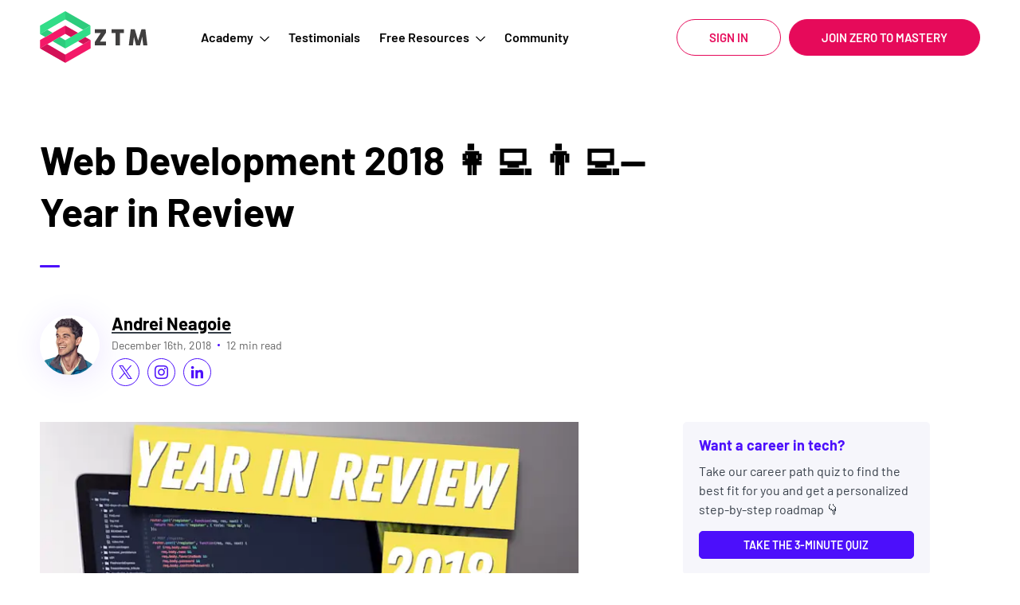

--- FILE ---
content_type: text/html; charset=UTF-8
request_url: https://zerotomastery.io/blog/web-development-2018-year-in-review/
body_size: 124559
content:
<!DOCTYPE html><html lang="en"><head><meta charSet="utf-8"/><meta http-equiv="x-ua-compatible" content="ie=edge"/><meta name="viewport" content="width=device-width, initial-scale=1, shrink-to-fit=no"/><meta name="generator" content="Gatsby 5.14.0"/><meta name="theme-color" content="#f51767"/><meta http-equiv="Content-Type" content="text/html; charset=utf-8" data-gatsby-head="true"/><meta name="description" content="What happened in the web development world in 2018? The industry is growing faster than ever, and 2019 will see a lot of demand for Web Developers. To get you prepared for the coming year, here are the important topics, trends, and stories." data-gatsby-head="true"/><meta name="viewport" content="width=device-width, initial-scale=1" data-gatsby-head="true"/><meta name="robots" content="index,follow" data-gatsby-head="true"/><meta property="og:title" content="Web Development 2018 👩‍💻 👨‍💻— Year in Review | Zero To Mastery" data-gatsby-head="true"/><meta property="og:description" content="What happened in the web development world in 2018? The industry is growing faster than ever, and 2019 will see a lot of demand for Web Developers. To get you prepared for the coming year, here are the important topics, trends, and stories." data-gatsby-head="true"/><meta property="og:image" content="https://images.ctfassets.net/aq13lwl6616q/3wDC6AKpNhvOndKsSaFHYz/39fcb966ebd5171fe0cc50f1df8f3be9/image.png" data-gatsby-head="true"/><meta property="og:image:width" content="1200" data-gatsby-head="true"/><meta property="og:image:height" content="600" data-gatsby-head="true"/><meta property="og:image:type" content="image/gif" data-gatsby-head="true"/><meta property="og:url" content="https://zerotomastery.io/blog/web-development-2018-year-in-review/" data-gatsby-head="true"/><meta property="og:site_name" content="Zero To Mastery" data-gatsby-head="true"/><meta name="twitter:card" content="summary_large_image" data-gatsby-head="true"/><meta name="twitter:site" content="@zerotomasteryio" data-gatsby-head="true"/><meta name="twitter:url" content="https://zerotomastery.io/blog/web-development-2018-year-in-review/" data-gatsby-head="true"/><meta name="twitter:title" content="Web Development 2018 👩‍💻 👨‍💻— Year in Review | Zero To Mastery" data-gatsby-head="true"/><meta name="twitter:description" content="What happened in the web development world in 2018? The industry is growing faster than ever, and 2019 will see a lot of demand for Web Developers. To get you prepared for the coming year, here are the important topics, trends, and stories." data-gatsby-head="true"/><meta name="twitter:image" content="https://images.ctfassets.net/aq13lwl6616q/3wDC6AKpNhvOndKsSaFHYz/39fcb966ebd5171fe0cc50f1df8f3be9/image.png" data-gatsby-head="true"/><meta name="twitter:image:alt" content="Web Development 2018 👩‍💻 👨‍💻— Year in Review" data-gatsby-head="true"/><style data-href="/styles.50ae4f876c5e629bcd35.css" data-identity="gatsby-global-css">*{box-sizing:border-box}:focus{outline:none}#nprogress{position:fixed;z-index:100000}html{-webkit-text-size-adjust:100%;-moz-text-size-adjust:100%;-ms-text-size-adjust:100%;overflow-y:visible}body{color:#373f49;font-size:1em;line-height:1.65;margin:0}b,body,strong{font-family:Barlow,sans-serif}b,strong{font-weight:700}.bubble{background:#000;border-radius:3px;color:#fff;display:inline-block;padding:0 5px}a,button,input{font-family:Barlow,sans-serif}input:-webkit-autofill,input:-webkit-autofill:focus textarea:-webkit-autofill,input:-webkit-autofill:hover,select:-webkit-autofill,select:-webkit-autofill:focus,select:-webkit-autofill:hover,textarea:-webkit-autofill:hover textarea:-webkit-autofill:focus{-webkit-box-shadow:inset 0 0 0 1000px #fff!important}input[type=email]{-webkit-appearance:none;appearance:none}input[type=search]::-webkit-search-cancel-button,input[type=search]::-webkit-search-decoration{-webkit-appearance:none;appearance:none}blockquote{border-left:.32813rem solid rgba(0,0,0,.9);color:rgba(0,0,0,.59);font-size:1.20112rem;font-style:italic;line-height:1.75rem;margin-bottom:1.75rem;margin-right:1.75rem;margin-top:0;padding:0 0 0 1.42188rem}img{display:block;height:auto;width:100%}h1,h2,h3,h4,h5,h6,p,span{margin:0}a{color:currentColor;text-decoration-thickness:1px;text-underline-offset:.22em}a:active,a:focus-visible,a:hover{text-decoration-thickness:2px}.article-list{grid-gap:5vmin;display:grid;grid-template-columns:repeat(auto-fit,minmax(300px,1fr));list-style:none;margin:0;padding:0}.section-headline{border-bottom:1px solid #ddd;margin:0 0 5vmin;padding:0 0 .4em}.list-inline{list-style:none;margin:0;padding:0}.list-inline li{display:inline-block}.responsive-video{height:auto;width:100%!important}.black-link{color:#373f49!important}.cta-header{color:#32dd88;margin-bottom:5px}.cta-subheader{color:#fff;font-weight:400}.cta-subheader span{background-color:#fff;border-radius:3px;color:#17054b;font-weight:700;padding:0 4px 2px}.gatsby-highlight{padding:0}.blog-post-code-block-gatsby-highlight{background-color:#2d2d2d;border-radius:.3em;margin:1.5em 0;max-width:880px;overflow:auto;padding:0}.gatsby-highlight pre[class*=language-].line-numbers{padding:0 0 0 2em}@font-face{font-display:swap;font-family:Barlow;font-style:normal;font-weight:400;src:url([data-uri]) format("woff2"),url([data-uri]) format("woff");unicode-range:u+0102-0103,u+0110-0111,u+0128-0129,u+0168-0169,u+01a0-01a1,u+01af-01b0,u+0300-0301,u+0303-0304,u+0308-0309,u+0323,u+0329,u+1ea0-1ef9,u+20ab}@font-face{font-display:swap;font-family:Barlow;font-style:normal;font-weight:400;src:url(/static/barlow-latin-ext-400-normal-da26d162ff5af71d65905672559ee9e2.woff2) format("woff2"),url(/static/barlow-latin-ext-400-normal-47d566c3b1293dfd9d778865cb9205aa.woff) format("woff");unicode-range:u+0100-02ba,u+02bd-02c5,u+02c7-02cc,u+02ce-02d7,u+02dd-02ff,u+0304,u+0308,u+0329,u+1d00-1dbf,u+1e00-1e9f,u+1ef2-1eff,u+2020,u+20a0-20ab,u+20ad-20c0,u+2113,u+2c60-2c7f,u+a720-a7ff}@font-face{font-display:swap;font-family:Barlow;font-style:normal;font-weight:400;src:url(/static/barlow-latin-400-normal-7fa387951673abf164b13dd1b45c70e3.woff2) format("woff2"),url(/static/barlow-latin-400-normal-c5f3640b11df9414facb5e5989b3da7b.woff) format("woff");unicode-range:u+00??,u+0131,u+0152-0153,u+02bb-02bc,u+02c6,u+02da,u+02dc,u+0304,u+0308,u+0329,u+2000-206f,u+20ac,u+2122,u+2191,u+2193,u+2212,u+2215,u+feff,u+fffd}@font-face{font-display:swap;font-family:Barlow;font-style:normal;font-weight:300;src:url([data-uri]) format("woff2"),url([data-uri]) format("woff");unicode-range:u+0102-0103,u+0110-0111,u+0128-0129,u+0168-0169,u+01a0-01a1,u+01af-01b0,u+0300-0301,u+0303-0304,u+0308-0309,u+0323,u+0329,u+1ea0-1ef9,u+20ab}@font-face{font-display:swap;font-family:Barlow;font-style:normal;font-weight:300;src:url(/static/barlow-latin-ext-300-normal-7b7da89f1e3fdcbfe36c2cf2e964cbb6.woff2) format("woff2"),url(/static/barlow-latin-ext-300-normal-141e2a8c7836495afe2a62b2c4055ff5.woff) format("woff");unicode-range:u+0100-02ba,u+02bd-02c5,u+02c7-02cc,u+02ce-02d7,u+02dd-02ff,u+0304,u+0308,u+0329,u+1d00-1dbf,u+1e00-1e9f,u+1ef2-1eff,u+2020,u+20a0-20ab,u+20ad-20c0,u+2113,u+2c60-2c7f,u+a720-a7ff}@font-face{font-display:swap;font-family:Barlow;font-style:normal;font-weight:300;src:url(/static/barlow-latin-300-normal-b9b1aa739c660c4ce67c109dca26a582.woff2) format("woff2"),url(/static/barlow-latin-300-normal-819d59862c2d0640aad82a7129b549ab.woff) format("woff");unicode-range:u+00??,u+0131,u+0152-0153,u+02bb-02bc,u+02c6,u+02da,u+02dc,u+0304,u+0308,u+0329,u+2000-206f,u+20ac,u+2122,u+2191,u+2193,u+2212,u+2215,u+feff,u+fffd}@font-face{font-display:swap;font-family:Barlow;font-style:normal;font-weight:600;src:url([data-uri]) format("woff2"),url([data-uri]) format("woff");unicode-range:u+0102-0103,u+0110-0111,u+0128-0129,u+0168-0169,u+01a0-01a1,u+01af-01b0,u+0300-0301,u+0303-0304,u+0308-0309,u+0323,u+0329,u+1ea0-1ef9,u+20ab}@font-face{font-display:swap;font-family:Barlow;font-style:normal;font-weight:600;src:url(/static/barlow-latin-ext-600-normal-fae4108c4094d122687d4826c1922bbf.woff2) format("woff2"),url(/static/barlow-latin-ext-600-normal-5abe0b67c377151c59266ca5a5bc9cb8.woff) format("woff");unicode-range:u+0100-02ba,u+02bd-02c5,u+02c7-02cc,u+02ce-02d7,u+02dd-02ff,u+0304,u+0308,u+0329,u+1d00-1dbf,u+1e00-1e9f,u+1ef2-1eff,u+2020,u+20a0-20ab,u+20ad-20c0,u+2113,u+2c60-2c7f,u+a720-a7ff}@font-face{font-display:swap;font-family:Barlow;font-style:normal;font-weight:600;src:url(/static/barlow-latin-600-normal-eb2f99b8088268cd34a2b0802bad0c62.woff2) format("woff2"),url(/static/barlow-latin-600-normal-9e8fcdff1ae5ca562334ec5df8e0582a.woff) format("woff");unicode-range:u+00??,u+0131,u+0152-0153,u+02bb-02bc,u+02c6,u+02da,u+02dc,u+0304,u+0308,u+0329,u+2000-206f,u+20ac,u+2122,u+2191,u+2193,u+2212,u+2215,u+feff,u+fffd}@font-face{font-display:swap;font-family:Barlow;font-style:normal;font-weight:700;src:url([data-uri]) format("woff2"),url([data-uri]) format("woff");unicode-range:u+0102-0103,u+0110-0111,u+0128-0129,u+0168-0169,u+01a0-01a1,u+01af-01b0,u+0300-0301,u+0303-0304,u+0308-0309,u+0323,u+0329,u+1ea0-1ef9,u+20ab}@font-face{font-display:swap;font-family:Barlow;font-style:normal;font-weight:700;src:url(/static/barlow-latin-ext-700-normal-6282a13cbba671a719132bafedb0c646.woff2) format("woff2"),url(/static/barlow-latin-ext-700-normal-2ba5877f7079830b538351e8a611de08.woff) format("woff");unicode-range:u+0100-02ba,u+02bd-02c5,u+02c7-02cc,u+02ce-02d7,u+02dd-02ff,u+0304,u+0308,u+0329,u+1d00-1dbf,u+1e00-1e9f,u+1ef2-1eff,u+2020,u+20a0-20ab,u+20ad-20c0,u+2113,u+2c60-2c7f,u+a720-a7ff}@font-face{font-display:swap;font-family:Barlow;font-style:normal;font-weight:700;src:url(/static/barlow-latin-700-normal-dd5b2912dbf896310865c1e9ac85ab41.woff2) format("woff2"),url(/static/barlow-latin-700-normal-11fe6a83d647de5daf956c3951bb37ab.woff) format("woff");unicode-range:u+00??,u+0131,u+0152-0153,u+02bb-02bc,u+02c6,u+02da,u+02dc,u+0304,u+0308,u+0329,u+2000-206f,u+20ac,u+2122,u+2191,u+2193,u+2212,u+2215,u+feff,u+fffd}@font-face{font-display:swap;font-family:Barlow;font-style:italic;font-weight:400;src:url([data-uri]) format("woff2"),url([data-uri]) format("woff");unicode-range:u+0102-0103,u+0110-0111,u+0128-0129,u+0168-0169,u+01a0-01a1,u+01af-01b0,u+0300-0301,u+0303-0304,u+0308-0309,u+0323,u+0329,u+1ea0-1ef9,u+20ab}@font-face{font-display:swap;font-family:Barlow;font-style:italic;font-weight:400;src:url(/static/barlow-latin-ext-400-italic-f3b87ddba52ae25486a218791b2aa42a.woff2) format("woff2"),url(/static/barlow-latin-ext-400-italic-c242036fbbe0918892895ba1b9e0a7af.woff) format("woff");unicode-range:u+0100-02ba,u+02bd-02c5,u+02c7-02cc,u+02ce-02d7,u+02dd-02ff,u+0304,u+0308,u+0329,u+1d00-1dbf,u+1e00-1e9f,u+1ef2-1eff,u+2020,u+20a0-20ab,u+20ad-20c0,u+2113,u+2c60-2c7f,u+a720-a7ff}@font-face{font-display:swap;font-family:Barlow;font-style:italic;font-weight:400;src:url(/static/barlow-latin-400-italic-867dd68b064a8a7e421aa450256e2fe4.woff2) format("woff2"),url(/static/barlow-latin-400-italic-17dc6b4f650152c900c12a3c9e10f6ee.woff) format("woff");unicode-range:u+00??,u+0131,u+0152-0153,u+02bb-02bc,u+02c6,u+02da,u+02dc,u+0304,u+0308,u+0329,u+2000-206f,u+20ac,u+2122,u+2191,u+2193,u+2212,u+2215,u+feff,u+fffd}@font-face{font-display:swap;font-family:Barlow;font-style:italic;font-weight:600;src:url([data-uri]) format("woff2"),url([data-uri]) format("woff");unicode-range:u+0102-0103,u+0110-0111,u+0128-0129,u+0168-0169,u+01a0-01a1,u+01af-01b0,u+0300-0301,u+0303-0304,u+0308-0309,u+0323,u+0329,u+1ea0-1ef9,u+20ab}@font-face{font-display:swap;font-family:Barlow;font-style:italic;font-weight:600;src:url(/static/barlow-latin-ext-600-italic-9057e8a617bc53291f8ff972e049607b.woff2) format("woff2"),url(/static/barlow-latin-ext-600-italic-f7114661b1a014d2155c918649607009.woff) format("woff");unicode-range:u+0100-02ba,u+02bd-02c5,u+02c7-02cc,u+02ce-02d7,u+02dd-02ff,u+0304,u+0308,u+0329,u+1d00-1dbf,u+1e00-1e9f,u+1ef2-1eff,u+2020,u+20a0-20ab,u+20ad-20c0,u+2113,u+2c60-2c7f,u+a720-a7ff}@font-face{font-display:swap;font-family:Barlow;font-style:italic;font-weight:600;src:url(/static/barlow-latin-600-italic-4f0eaff0afc0a35bb1447d87f215e606.woff2) format("woff2"),url(/static/barlow-latin-600-italic-c1f1d9b4c6d2899781a7bf764c185730.woff) format("woff");unicode-range:u+00??,u+0131,u+0152-0153,u+02bb-02bc,u+02c6,u+02da,u+02dc,u+0304,u+0308,u+0329,u+2000-206f,u+20ac,u+2122,u+2191,u+2193,u+2212,u+2215,u+feff,u+fffd}code[class*=language-],pre[class*=language-]{word-wrap:normal;background:none;color:#ccc;font-family:Consolas,Monaco,Andale Mono,Ubuntu Mono,monospace;font-size:1em;-webkit-hyphens:none;hyphens:none;line-height:1.5;tab-size:4;text-align:left;white-space:pre;word-break:normal;word-spacing:normal}pre[class*=language-]{margin:.5em 0;overflow:auto;padding:1em}:not(pre)>code[class*=language-],pre[class*=language-]{background:#2d2d2d}:not(pre)>code[class*=language-]{border-radius:.3em;padding:.1em;white-space:normal}.token.block-comment,.token.cdata,.token.comment,.token.doctype,.token.prolog{color:#999}.token.punctuation{color:#ccc}.token.attr-name,.token.deleted,.token.namespace,.token.tag{color:#e2777a}.token.function-name{color:#6196cc}.token.boolean,.token.function,.token.number{color:#f08d49}.token.class-name,.token.constant,.token.property,.token.symbol{color:#f8c555}.token.atrule,.token.builtin,.token.important,.token.keyword,.token.selector{color:#cc99cd}.token.attr-value,.token.char,.token.regex,.token.string,.token.variable{color:#7ec699}.token.entity,.token.operator,.token.url{color:#67cdcc}.token.bold,.token.important{font-weight:700}.token.italic{font-style:italic}.token.entity{cursor:help}.token.inserted{color:green}@font-face{fallback:fallback;font-family:revicons;src:url([data-uri]) format("woff"),url(/static/revicons-57fd05d4ae650374c8deeff7c4aae380.ttf) format("ttf"),url(/static/revicons-a77de540a38981833f9e31bd4c365cc6.eot) format("ttf")}.react-multi-carousel-list{align-items:center;display:flex;overflow:hidden;position:relative}.react-multi-carousel-track{-webkit-backface-visibility:hidden;backface-visibility:hidden;display:flex;flex-direction:row;list-style:none;margin:0;padding:0;position:relative;transform-style:preserve-3d;will-change:transform,transition}.react-multiple-carousel__arrow{background:rgba(0,0,0,.5);border:0;border-radius:35px;cursor:pointer;min-height:43px;min-width:43px;opacity:1;outline:0;position:absolute;transition:all .5s;z-index:1000}.react-multiple-carousel__arrow:hover{background:rgba(0,0,0,.8)}.react-multiple-carousel__arrow:before{color:#fff;display:block;font-family:revicons;font-size:20px;position:relative;text-align:center;z-index:2}.react-multiple-carousel__arrow:disabled{background:rgba(0,0,0,.5);cursor:default}.react-multiple-carousel__arrow--left{left:calc(4% + 1px)}.react-multiple-carousel__arrow--left:before{content:"\e824"}.react-multiple-carousel__arrow--right{right:calc(4% + 1px)}.react-multiple-carousel__arrow--right:before{content:"\e825"}.react-multi-carousel-dot-list{bottom:0;display:flex;justify-content:center;left:0;list-style:none;margin:0;padding:0;position:absolute;right:0;text-align:center}.react-multi-carousel-dot button{border:2px solid grey;border-radius:50%;box-shadow:none;cursor:pointer;display:inline-block;height:12px;margin:0 6px 0 0;opacity:1;outline:0;padding:0;transition:background .5s;width:12px}.react-multi-carousel-dot button:hover:active,.react-multi-carousel-dot--active button{background:#080808}.react-multi-carousel-item{-webkit-backface-visibility:hidden;backface-visibility:hidden;transform-style:preserve-3d}@media (-ms-high-contrast:active),(-ms-high-contrast:none){.react-multi-carousel-item{flex-shrink:0!important}.react-multi-carousel-track{overflow:visible!important}}[dir=rtl].react-multi-carousel-list{direction:rtl}.rtl.react-multiple-carousel__arrow--right{left:calc(4% + 1px);right:auto}.rtl.react-multiple-carousel__arrow--right:before{content:"\e824"}.rtl.react-multiple-carousel__arrow--left{left:auto;right:calc(4% + 1px)}.rtl.react-multiple-carousel__arrow--left:before{content:"\e825"}@media screen and (max-width:800px){.blog-course-link__container{flex-direction:column-reverse;height:unset!important;padding:0!important}.blog-course-link__details{padding:12px}.blog-course-link__image{display:none}}.blog-course-link__container{box-shadow:0 1px 4px rgba(0,0,0,.1),inset 0 0 0 1px rgba(0,0,0,.1);cursor:pointer;display:flex;font-size:16px;height:175px;margin:32px 0;padding-left:15px;width:100%}.blog-course-link__details{display:flex;flex:0 1 auto;flex-direction:column;padding:16px 20px}.blog-course-link__image{background-position:50% 50%;background-size:cover;flex:0 0 200px;height:100%}.blog-course-link__tag{text-decoration:none}.caption{color:rgba(0,0,0,.54);font-size:16px;font-weight:300;text-align:center;width:100%!important}.gatsby-highlight pre[class*=language-].line-numbers{padding-left:2.8em}.gatsby-highlight{background-color:#2d2d2d;border-radius:.3em;margin:1.5em 0;overflow:auto;padding:1em}.gatsby-highlight pre[class*=language-].line-numbers{overflow:initial;padding:0 0 0 2.8em}table,td,th{border:1px solid #cfcfcf;border-collapse:collapse;padding:5px 7px}th{background-color:#cfcfcf}code{background-color:#636363!important;border-radius:5px!important;color:#fff!important;padding:0 3px!important}code,pre code{font-family:Courier New,Courier,monospace}pre code{background-color:#2d2d2dc4!important;padding:0!important}</style><link rel="alternate" type="application/rss+xml" title="Zero To Mastery&#x27;s RSS Feed" href="https://feeds.feedburner.com/zerotomastery/blog"/><link rel="alternate" type="application/rss+xml" title="Zero To Mastery&#x27;s Python RSS Feed" href="https://feeds.feedburner.com/zerotomastery/python-feed"/><link rel="alternate" type="application/rss+xml" title="Zero To Mastery&#x27;s Must Read RSS Feed" href="https://feeds.feedburner.com/zerotomastery/must-read"/><link rel="alternate" type="application/rss+xml" title="Zero To Mastery&#x27;s Web Developer Monthly RSS Feed" href="https://feeds.feedburner.com/zerotomastery/wdm"/><link rel="alternate" type="application/rss+xml" title="Zero To Mastery&#x27;s Machine Learning Monthly RSS Feed" href="https://feeds.feedburner.com/zerotomastery/mlm"/><link rel="alternate" type="application/rss+xml" title="Zero To Mastery&#x27;s Andrei Neagoie Post Feed" href="https://feeds.feedburner.com/zerotomastery/andrei-neagoie"/><link rel="alternate" type="application/rss+xml" title="Zero To Mastery&#x27;s Yihua Zhang Post Feed" href="https://feeds.feedburner.com/zerotomastery/yihua-zhang"/><link rel="alternate" type="application/rss+xml" title="Zero To Mastery&#x27;s Daniel Bourke Post Feed" href="https://feeds.feedburner.com/zerotomastery/daniel-bourke"/><link rel="alternate" type="application/rss+xml" title="Zero To Mastery&#x27;s Adam Odziemkowski Post Feed" href="https://feeds.feedburner.com/zerotomastery/adm-odziemkowski"/><link rel="sitemap" type="application/xml" href="/sitemap-index.xml"/><style data-styled="" data-styled-version="5.3.11">.lhVqQl{margin-top:40px;margin-left:auto;margin-right:auto;}/*!sc*/
@media screen and (min-width:480px){.lhVqQl{margin-top:40px;}}/*!sc*/
@media screen and (min-width:780px){.lhVqQl{margin-top:80px;}}/*!sc*/
@media screen and (min-width:1000px){.lhVqQl{margin-top:80px;}}/*!sc*/
data-styled.g1[id="divcomponent__Div-sc-hnfdyq-0"]{content:"lhVqQl,"}/*!sc*/
.gkHZox{grid-column:1 / -1;display:grid;grid-template-columns:repeat(12,1fr);grid-template-rows:auto;grid-gap:30px;width:100%;}/*!sc*/
@media screen and (max-width:1050px){}/*!sc*/
@media screen and (max-width:900px){}/*!sc*/
@media screen and (max-width:780px){.gkHZox{grid-gap:20px;}}/*!sc*/
data-styled.g14[id="academystyles__CourseCardsSection-sc-134x94-12"]{content:"gkHZox,"}/*!sc*/
.gZhtwu{display:-webkit-box;display:-webkit-flex;display:-ms-flexbox;display:flex;min-height:50px;}/*!sc*/
@media screen and (max-width:780px){.gZhtwu{margin-left:5px;margin-bottom:25px;}}/*!sc*/
@media screen and (max-width:760px){.gZhtwu{margin-left:35px;}}/*!sc*/
@media only screen and (max-width:600px){.gZhtwu{width:100%;}}/*!sc*/
@media screen and (max-width:425px){.gZhtwu{margin-left:30px;-webkit-flex-direction:column;-ms-flex-direction:column;flex-direction:column;-webkit-box-pack:center;-webkit-justify-content:center;-ms-flex-pack:center;justify-content:center;width:300px;}}/*!sc*/
data-styled.g24[id="trust-pilotstyles__TrustPilotFallbackContainer-sc-jyvj48-4"]{content:"gZhtwu,"}/*!sc*/
.lnMLHD{grid-column:span 4;margin-left:10px;padding-top:72px;grid-column:span 6;}/*!sc*/
.lnMLHD .trustpilot-widget iframe{-webkit-transform:scale(1.35);-ms-transform:scale(1.35);transform:scale(1.35);}/*!sc*/
@media only screen and (max-width:1185px){.lnMLHD{margin-left:0;}.lnMLHD .trustpilot-widget iframe{-webkit-transform:scale(1.25);-ms-transform:scale(1.25);transform:scale(1.25);}}/*!sc*/
@media only screen and (max-width:1000px){.lnMLHD{padding-top:25px;}}/*!sc*/
@media only screen and (max-width:780px){.lnMLHD{margin-left:-35px;margin-bottom:-5px;padding-top:28px;}.lnMLHD .trustpilot-widget iframe{-webkit-transform:scale(1);-ms-transform:scale(1);transform:scale(1);}}/*!sc*/
@media only screen and (max-width:564px){.lnMLHD{grid-column:span 6;}}/*!sc*/
data-styled.g28[id="trust-pilotstyles__FooterContainer-sc-jyvj48-8"]{content:"lnMLHD,"}/*!sc*/
.hhKTnQ{display:grid;grid-template-columns:repeat(12,1fr);-webkit-column-gap:30px;column-gap:30px;max-width:1340px;}/*!sc*/
@media only screen and (max-width:1000px){.hhKTnQ{grid-template-columns:repeat(6,1fr);}}/*!sc*/
data-styled.g31[id="gridstyles__GridContainer-sc-1um5umw-0"]{content:"hhKTnQ,"}/*!sc*/
.gHIRqW{background:#000000;padding:0 25px;}/*!sc*/
data-styled.g32[id="footerstyles__FooterSectionContainer-sc-ipcxq4-0"]{content:"gHIRqW,"}/*!sc*/
.hZDjTC{margin:auto;padding:80px 0 20px 0;border-bottom:1px solid #636363;}/*!sc*/
@media screen and (max-width:1000px){.hZDjTC{padding:60px 0 20px 0;}}/*!sc*/
data-styled.g33[id="footerstyles__PrimaryContentContainer-sc-ipcxq4-1"]{content:"hZDjTC,"}/*!sc*/
.bcjZKt{grid-column:span 6;}/*!sc*/
@media screen and (max-width:1000px){.bcjZKt{grid-column:span 12;}.bcjZKt svg{height:45px;width:auto;margin-bottom:40px;}}/*!sc*/
data-styled.g34[id="footerstyles__LeftFooterContainer-sc-ipcxq4-2"]{content:"bcjZKt,"}/*!sc*/
.ipjrBO{grid-column:span 6;}/*!sc*/
@media screen and (max-width:1000px){.ipjrBO{grid-column:span 12;}}/*!sc*/
data-styled.g35[id="footerstyles__RightFooterContainer-sc-ipcxq4-3"]{content:"ipjrBO,"}/*!sc*/
.bLewGf{grid-column:span 4;display:-webkit-box;display:-webkit-flex;display:-ms-flexbox;display:flex;-webkit-flex-direction:column;-ms-flex-direction:column;flex-direction:column;}/*!sc*/
@media screen and (max-width:1000px){.bLewGf{grid-column:span 2;margin-bottom:40px;}}/*!sc*/
@media screen and (max-width:768px){.bLewGf{grid-column:span 3;margin-bottom:40px;}}/*!sc*/
@media screen and (max-width:370px){.bLewGf{grid-column:span 6;overflow:hidden;}}/*!sc*/
data-styled.g36[id="footerstyles__PrimaryLinksColumn-sc-ipcxq4-4"]{content:"bLewGf,"}/*!sc*/
.cVkNjr{display:block;font-family:Barlow,sans-serif;font-weight:300;font-size:20px;line-height:30px;font-weight:700;color:#ffffff;margin-bottom:30px;}/*!sc*/
.cVkNjr::before,.cVkNjr::after{content:"";display:block;height:0;width:0;}/*!sc*/
.cVkNjr::before{margin-bottom:calc(-0.425em + 0px);}/*!sc*/
.cVkNjr::after{margin-top:calc(-0.375em + 0px);}/*!sc*/
@media screen and (max-width:1000px){.cVkNjr{font-family:Barlow,sans-serif;font-weight:300;font-size:18px;line-height:28px;margin-bottom:20px;font-weight:700;}.cVkNjr::before,.cVkNjr::after{content:"";display:block;height:0;width:0;}.cVkNjr::before{margin-bottom:calc(-0.325em + 0px);}.cVkNjr::after{margin-top:calc(-0.325em + 0px);}}/*!sc*/
data-styled.g37[id="footerstyles__PrimaryColumnTitle-sc-ipcxq4-5"]{content:"cVkNjr,"}/*!sc*/
.imIOTp{font-size:20px;line-height:35px;color:#fff;-webkit-text-decoration:none;text-decoration:none;}/*!sc*/
.imIOTp:hover,.imIOTp:active,.imIOTp:focus{-webkit-text-decoration:underline;text-decoration:underline;}/*!sc*/
@media screen and (max-width:1000px){.imIOTp{font-size:18px;line-height:35px;margin-bottom:0;}}/*!sc*/
data-styled.g38[id="footerstyles__PrimaryColumnLink-sc-ipcxq4-6"]{content:"imIOTp,"}/*!sc*/
.ismWCD{margin:auto;padding:30px 0;display:-webkit-box;display:-webkit-flex;display:-ms-flexbox;display:flex;-webkit-box-pack:justify;-webkit-justify-content:space-between;-ms-flex-pack:justify;justify-content:space-between;}/*!sc*/
@media screen and (max-width:1000px){.ismWCD{width:100%;display:block;}}/*!sc*/
data-styled.g39[id="footerstyles__SecondaryContentContainer-sc-ipcxq4-7"]{content:"ismWCD,"}/*!sc*/
.fsIcYu{display:-webkit-box;display:-webkit-flex;display:-ms-flexbox;display:flex;}/*!sc*/
.fsIcYu div{margin-right:10px;}/*!sc*/
.fsIcYu svg{font-size:24px;margin:auto;}/*!sc*/
@media screen and (max-width:1000px){.fsIcYu{margin-bottom:40px;}}/*!sc*/
data-styled.g40[id="footerstyles__SocialsContainer-sc-ipcxq4-8"]{content:"fsIcYu,"}/*!sc*/
.dnTQmS{display:-webkit-box;display:-webkit-flex;display:-ms-flexbox;display:flex;}/*!sc*/
@media screen and (max-width:1000px){.dnTQmS{display:block;}}/*!sc*/
data-styled.g41[id="footerstyles__SecondaryRightContainer-sc-ipcxq4-9"]{content:"dnTQmS,"}/*!sc*/
.jGDptR{display:-webkit-box;display:-webkit-flex;display:-ms-flexbox;display:flex;-webkit-align-items:center;-webkit-box-align:center;-ms-flex-align:center;align-items:center;}/*!sc*/
data-styled.g42[id="footerstyles__SecondaryLinksContainer-sc-ipcxq4-10"]{content:"jGDptR,"}/*!sc*/
.huBpVe{font-family:Barlow,sans-serif;font-weight:300;font-size:16px;line-height:24px;color:#373F49;color:#f6f6fb;margin-right:25px;-webkit-text-decoration:none;text-decoration:none;}/*!sc*/
.huBpVe::before,.huBpVe::after{content:"";display:block;height:0;width:0;}/*!sc*/
.huBpVe::before{margin-bottom:calc(-0.4125em + 0px);}/*!sc*/
.huBpVe::after{margin-top:calc(-0.35em + 0px);}/*!sc*/
.huBpVe:hover{-webkit-text-decoration:underline;text-decoration:underline;}/*!sc*/
.huBpVe:focus{-webkit-text-decoration:underline;text-decoration:underline;}/*!sc*/
data-styled.g43[id="footerstyles__SecondaryLink-sc-ipcxq4-11"]{content:"huBpVe,"}/*!sc*/
.hyvGbn{font-family:Barlow,sans-serif;font-weight:300;font-size:16px;line-height:24px;color:#373F49;color:#f6f6fb;margin-left:35px;font-weight:700;display:-webkit-box;display:-webkit-flex;display:-ms-flexbox;display:flex;-webkit-align-items:center;-webkit-box-align:center;-ms-flex-align:center;align-items:center;}/*!sc*/
.hyvGbn::before,.hyvGbn::after{content:"";display:block;height:0;width:0;}/*!sc*/
.hyvGbn::before{margin-bottom:calc(-0.4125em + 0px);}/*!sc*/
.hyvGbn::after{margin-top:calc(-0.35em + 0px);}/*!sc*/
@media screen and (max-width:1000px){.hyvGbn{margin:20px 0 40px 0;}}/*!sc*/
data-styled.g44[id="footerstyles__CopyrightText-sc-ipcxq4-12"]{content:"hyvGbn,"}/*!sc*/
.icCpRn{display:-webkit-box;display:-webkit-flex;display:-ms-flexbox;display:flex;-webkit-box-pack:center;-webkit-justify-content:center;-ms-flex-pack:center;justify-content:center;-webkit-align-items:center;-webkit-box-align:center;-ms-flex-align:center;align-items:center;width:35px;height:35px;border-radius:50%;cursor:pointer;margin-right:10px;border:1px solid #4C0FFB;}/*!sc*/
.icCpRn svg{width:17px;height:17px;}/*!sc*/
.icCpRn svg{fill:#4c0ffb;}/*!sc*/
.icCpRn:hover,.icCpRn:focus-visible{background:#4C0FFB;}/*!sc*/
.icCpRn:hover svg,.icCpRn:focus-visible svg{fill:#fff;}/*!sc*/
.kFZztE{display:-webkit-box;display:-webkit-flex;display:-ms-flexbox;display:flex;-webkit-box-pack:center;-webkit-justify-content:center;-ms-flex-pack:center;justify-content:center;-webkit-align-items:center;-webkit-box-align:center;-ms-flex-align:center;align-items:center;width:35px;height:35px;border-radius:50%;cursor:pointer;margin-right:10px;border:1px solid #FFFFFF;}/*!sc*/
.kFZztE svg{width:17px;height:17px;}/*!sc*/
.kFZztE svg{fill:#FFFFFF;}/*!sc*/
.kFZztE:hover,.kFZztE:focus-visible{background:#ffffff;}/*!sc*/
.kFZztE:hover svg,.kFZztE:focus-visible svg{fill:#000;}/*!sc*/
data-styled.g45[id="social-iconstyles__SocialIconContainer-sc-9q9orb-0"]{content:"icCpRn,kFZztE,"}/*!sc*/
.hoccWR{border:none;outline:none;border-style:solid;text-transform:uppercase;-webkit-text-decoration:none;text-decoration:none;cursor:pointer;display:-webkit-box;display:-webkit-flex;display:-ms-flexbox;display:flex;-webkit-flex-direction:column;-ms-flex-direction:column;flex-direction:column;-webkit-align-items:center;-webkit-box-align:center;-ms-flex-align:center;align-items:center;-webkit-box-pack:center;-webkit-justify-content:center;-ms-flex-pack:center;justify-content:center;width:-webkit-max-content;width:-moz-max-content;width:max-content;border-radius:5px;border-width:1px;height:35px;font-weight:600;font-size:14px;padding:0 20px;border-color:#4C0FFB;background-color:#4C0FFB;color:#FFFFFF;box-shadow:none;}/*!sc*/
.hoccWR:hover{border-color:#3300E2;background-color:#3300E2;box-shadow:none;}/*!sc*/
.hoccWR:focus-visible{outline:#4C0FFB solid 2px;border-color:white;box-shadow:2px 4px 40px rgba(19,15,235,0.2);}/*!sc*/
.cWMYZc{border:none;outline:none;border-style:solid;text-transform:uppercase;-webkit-text-decoration:none;text-decoration:none;cursor:pointer;display:-webkit-box;display:-webkit-flex;display:-ms-flexbox;display:flex;-webkit-flex-direction:column;-ms-flex-direction:column;flex-direction:column;-webkit-align-items:center;-webkit-box-align:center;-ms-flex-align:center;align-items:center;-webkit-box-pack:center;-webkit-justify-content:center;-ms-flex-pack:center;justify-content:center;width:-webkit-max-content;width:-moz-max-content;width:max-content;border-radius:5px;border-width:1px;height:35px;font-weight:600;font-size:14px;padding:0 20px;border-color:#fff;color:#fff;}/*!sc*/
.cWMYZc:hover{background-color:#9bf9ff;border-color:#9bf9ff;box-shadow:unset;color:#4c0ffb;}/*!sc*/
.cWMYZc:focus-visible{box-shadow:inset 0 0 0 2px #fff;}/*!sc*/
.iWErNJ{border:none;outline:none;border-style:solid;text-transform:uppercase;-webkit-text-decoration:none;text-decoration:none;cursor:pointer;display:-webkit-box;display:-webkit-flex;display:-ms-flexbox;display:flex;-webkit-flex-direction:column;-ms-flex-direction:column;flex-direction:column;-webkit-align-items:center;-webkit-box-align:center;-ms-flex-align:center;align-items:center;-webkit-box-pack:center;-webkit-justify-content:center;-ms-flex-pack:center;justify-content:center;width:-webkit-max-content;width:-moz-max-content;width:max-content;border-radius:5px;border-width:1px;height:35px;font-weight:600;font-size:14px;padding:0 20px;border-color:#4C0FFB;background-color:#FFFFFF;color:#4C0FFB;}/*!sc*/
.iWErNJ:hover{background-color:#4C0FFB;box-shadow:unset;color:#FFFFFF;}/*!sc*/
.iWErNJ:focus-visible{box-shadow:inset 0 0 0 2px #4C0FFB;}/*!sc*/
data-styled.g110[id="btn-collectionsstyles__ButtonLinkContainer-sc-1xxzunt-0"]{content:"hoccWR,cWMYZc,iWErNJ,"}/*!sc*/
html{overflow:auto;}/*!sc*/
data-styled.g129[id="sc-global-bBCZIg1"]{content:"sc-global-bBCZIg1,"}/*!sc*/
.vpzMx{height:94px;background:#fff;display:-webkit-box;display:-webkit-flex;display:-ms-flexbox;display:flex;-webkit-align-items:center;-webkit-box-align:center;-ms-flex-align:center;align-items:center;-webkit-box-pack:justify;-webkit-justify-content:space-between;-ms-flex-pack:justify;justify-content:space-between;padding:0 50px;}/*!sc*/
.vpzMx a{-webkit-text-decoration:none;text-decoration:none;}/*!sc*/
@media screen and (max-width:1200px){.vpzMx{box-shadow:0 2px 2px -2px rgba(0,0,0,0.15);padding:0 20px;height:60px;}}/*!sc*/
data-styled.g130[id="navigationstyles__NavigationContainer-sc-1gppgtu-0"]{content:"vpzMx,"}/*!sc*/
.ibHLaL{position:-webkit-sticky;position:sticky;top:0;z-index:1990;padding-bottom:5px;}/*!sc*/
data-styled.g145[id="page-headerstyles__PageHeaderContainer-sc-ihul8h-0"]{content:"ibHLaL,"}/*!sc*/
.fqMBif{position:absolute;height:30px;padding:5px 10px;display:-webkit-box;display:-webkit-flex;display:-ms-flexbox;display:flex;-webkit-align-items:center;-webkit-box-align:center;-ms-flex-align:center;align-items:center;-webkit-box-pack:center;-webkit-justify-content:center;-ms-flex-pack:center;justify-content:center;border-radius:3px;text-transform:uppercase;font-size:12px;z-index:10;top:10px;right:10px;color:#FFFFFF;font-weight:600;background-color:#15d642;}/*!sc*/
.fmxnzi{position:absolute;height:30px;padding:5px 10px;display:-webkit-box;display:-webkit-flex;display:-ms-flexbox;display:flex;-webkit-align-items:center;-webkit-box-align:center;-ms-flex-align:center;align-items:center;-webkit-box-pack:center;-webkit-justify-content:center;-ms-flex-pack:center;justify-content:center;border-radius:3px;text-transform:uppercase;font-size:12px;z-index:10;top:10px;right:10px;color:#FFFFFF;font-weight:600;background-color:#F14D68;}/*!sc*/
.fHkzLI{position:absolute;height:30px;padding:5px 10px;display:-webkit-box;display:-webkit-flex;display:-ms-flexbox;display:flex;-webkit-align-items:center;-webkit-box-align:center;-ms-flex-align:center;align-items:center;-webkit-box-pack:center;-webkit-justify-content:center;-ms-flex-pack:center;justify-content:center;border-radius:3px;text-transform:uppercase;font-size:12px;z-index:10;top:10px;right:10px;color:#FFFFFF;font-weight:600;background-color:#677BFA;}/*!sc*/
data-styled.g224[id="course-card-badgestyles__BadgeContainer-sc-1ed8jln-0"]{content:"fqMBif,fmxnzi,fHkzLI,"}/*!sc*/
.kmHjle{box-shadow:1px 2px 20px rgba(19,15,235,0.1);background-color:#FFFFFF;border-radius:3px;}/*!sc*/
data-styled.g225[id="base-cardstyles__BaseCard-sc-1eokxla-0"]{content:"kmHjle,"}/*!sc*/
.erGpCn{display:-webkit-box;display:-webkit-flex;display:-ms-flexbox;display:flex;-webkit-flex:auto;-ms-flex:auto;flex:auto;-webkit-flex-direction:column;-ms-flex-direction:column;flex-direction:column;grid-column:span 4;position:relative;border-radius:5px;}/*!sc*/
@media screen and (max-width:1280px){.erGpCn{grid-column:span 6;}}/*!sc*/
@media screen and (max-width:760px){.erGpCn{grid-column:span 12;}}/*!sc*/
data-styled.g226[id="general-cardstyles__CardContainer-sc-1cdshrd-0"]{content:"erGpCn,"}/*!sc*/
.jFlYlb{cursor:pointer;width:100%;height:0;padding-bottom:56.25%;border-radius:5px 5px 0 0;}/*!sc*/
.jFlYlb img{border-radius:5px 5px 0 0;}/*!sc*/
@media only screen and (max-device-width:812px) and (-webkit-min-device-pixel-ratio:2){.jFlYlb img{object-fit:cover !important;}}/*!sc*/
@media only screen and (min-device-width:375px) and (max-device-width:812px) and (-webkit-min-device-pixel-ratio:2) and (orientation:portrait){.jFlYlb img{object-fit:cover !important;}}/*!sc*/
@media only screen and (min-device-width:375px) and (max-device-width:812px) and (-webkit-min-device-pixel-ratio:2) and (orientation:landscape){.jFlYlb img{object-fit:cover !important;}}/*!sc*/
@media only screen and (max-width:812px){.jFlYlb img{object-fit:cover !important;}}/*!sc*/
data-styled.g227[id="general-cardstyles__ImgContainer-sc-1cdshrd-1"]{content:"jFlYlb,"}/*!sc*/
.fXqxwE{padding:20px 25px 25px 25px;display:-webkit-box;display:-webkit-flex;display:-ms-flexbox;display:flex;-webkit-flex-direction:column;-ms-flex-direction:column;flex-direction:column;height:100%;}/*!sc*/
data-styled.g228[id="general-cardstyles__ContentContainer-sc-1cdshrd-2"]{content:"fXqxwE,"}/*!sc*/
.izRWxq{font-weight:700;font-size:22px;line-height:32px;color:#000000;cursor:pointer;-webkit-text-decoration:none;text-decoration:none;-webkit-box-flex:1;-webkit-flex-grow:1;-ms-flex-positive:1;flex-grow:1;}/*!sc*/
@media screen and (max-width:760px){.izRWxq{font-size:18px;line-height:26px;}}/*!sc*/
data-styled.g229[id="general-cardstyles__CardTitle-sc-1cdshrd-3"]{content:"izRWxq,"}/*!sc*/
.dEJMlC{font-size:16px;line-height:24px;margin:15px 0px;font-weight:300;color:#373F49;-webkit-flex:1 1 auto;-ms-flex:1 1 auto;flex:1 1 auto;}/*!sc*/
@media screen and (max-width:760px){.dEJMlC{font-size:15px;line-height:23px;}}/*!sc*/
data-styled.g230[id="general-cardstyles__Excerpt-sc-1cdshrd-4"]{content:"dEJMlC,"}/*!sc*/
.eLytLK{display:-webkit-box;display:-webkit-flex;display:-ms-flexbox;display:flex;width:100%;-webkit-box-pack:start;-webkit-justify-content:flex-start;-ms-flex-pack:start;justify-content:flex-start;-webkit-align-items:center;-webkit-box-align:center;-ms-flex-align:center;align-items:center;}/*!sc*/
data-styled.g231[id="general-cardstyles__AuthorsContainer-sc-1cdshrd-5"]{content:"eLytLK,"}/*!sc*/
.binIjF{display:-webkit-box;display:-webkit-flex;display:-ms-flexbox;display:flex;-webkit-align-items:center;-webkit-box-align:center;-ms-flex-align:center;align-items:center;margin-right:20px;line-height:18px;}/*!sc*/
.binIjF a{-webkit-text-decoration:none;text-decoration:none;display:inline-block;}/*!sc*/
data-styled.g232[id="general-cardstyles__AuthorCard-sc-1cdshrd-6"]{content:"binIjF,"}/*!sc*/
.kZZscc{font-size:14px;color:#636363;margin-left:0;margin-top:5px;}/*!sc*/
@media screen and (max-width:768px){.kZZscc{font-size:13px;}}/*!sc*/
.eyGuxu{font-size:14px;color:#636363;margin-left:2px;margin-top:5px;}/*!sc*/
@media screen and (max-width:768px){.eyGuxu{font-size:13px;}}/*!sc*/
data-styled.g233[id="general-cardstyles__AuthorName-sc-1cdshrd-7"]{content:"kZZscc,eyGuxu,"}/*!sc*/
.jkjYvK{height:35px;min-width:36px;border-radius:50%;border:2px solid rgb(76,15,251);margin-left:0;overflow:hidden;background:url(//images.ctfassets.net/aq13lwl6616q/3jyqzyDMgKDqWLua869Q0Z/d185d9d4cf2aaff0266601aca7e4a074/Instructor_Profiles__7_.jpg?h=80) center center no-repeat;background-size:cover;margin-right:9px;}/*!sc*/
@media screen and (max-width:768px){.jkjYvK{height:30px;min-width:31px;}}/*!sc*/
.jLaxtG{height:35px;min-width:36px;border-radius:50%;border:2px solid rgb(76,15,251);margin-left:0;overflow:hidden;background:url(//images.ctfassets.net/aq13lwl6616q/3jyqzyDMgKDqWLua869Q0Z/d185d9d4cf2aaff0266601aca7e4a074/Instructor_Profiles__7_.jpg?h=40&w=40) center center no-repeat;background-size:cover;margin-right:9px;}/*!sc*/
@media screen and (max-width:768px){.jLaxtG{height:30px;min-width:31px;}}/*!sc*/
.jcTcHb{height:35px;min-width:36px;border-radius:50%;border:2px solid rgb(245,23,103);margin-left:-15px;overflow:hidden;background:url(//images.ctfassets.net/aq13lwl6616q/5EJjT6YQQmQvXd5HSzyZKr/04a7588c63a550fc8039c4478c26a772/Instructor_Profiles__1_.jpg?h=40&w=40) center center no-repeat;background-size:cover;margin-right:9px;}/*!sc*/
@media screen and (max-width:768px){.jcTcHb{height:30px;min-width:31px;}}/*!sc*/
data-styled.g234[id="general-cardstyles__AuthorImage-sc-1cdshrd-8"]{content:"jkjYvK,jLaxtG,jcTcHb,"}/*!sc*/
.jFyGng{margin-top:20px;display:-webkit-box;display:-webkit-flex;display:-ms-flexbox;display:flex;}/*!sc*/
data-styled.g235[id="general-cardstyles__ButtonsContainer-sc-1cdshrd-9"]{content:"jFyGng,"}/*!sc*/
.ceKNRM{width:100%;}/*!sc*/
.ceKNRM:nth-child(2){margin-left:10px;}/*!sc*/
@media screen and (max-width:1280px){.ceKNRM{padding:0px;}}/*!sc*/
data-styled.g236[id="general-cardstyles__BtnLink-sc-1cdshrd-10"]{content:"ceKNRM,"}/*!sc*/
.fHMmzQ{font-size:14px;line-height:13px;display:-webkit-box;display:-webkit-flex;display:-ms-flexbox;display:flex;-webkit-align-items:center;-webkit-box-align:center;-ms-flex-align:center;align-items:center;margin-top:15px;font-weight:400;color:#636363;}/*!sc*/
.fHMmzQ span{font-size:18px;color:#4C0FFB;margin:0 8px 3px;}/*!sc*/
.fHMmzQ svg{margin-right:10px;font-size:16px;height:20px;width:20px;stroke:#4C0FFB;}/*!sc*/
@media screen and (max-width:768px){.fHMmzQ{font-size:13px;margin-top:10px;}}/*!sc*/
data-styled.g237[id="general-cardstyles__TimeDetails-sc-1cdshrd-11"]{content:"fHMmzQ,"}/*!sc*/
.hlALFy{margin:15px 0;display:-webkit-box;display:-webkit-flex;display:-ms-flexbox;display:flex;-webkit-flex:auto;-ms-flex:auto;flex:auto;min-width:270px;-webkit-flex-direction:column;-ms-flex-direction:column;flex-direction:column;}/*!sc*/
@media screen and (max-width:1280px){}/*!sc*/
@media screen and (max-width:768px){.hlALFy{margin:10px 0;}}/*!sc*/
@media screen and (max-width:760px){}/*!sc*/
data-styled.g285[id="post-preview-cardstyles__PostPreviewContainer-sc-1wv8f3p-0"]{content:"hlALFy,"}/*!sc*/
.hkZCdy{width:100%;height:0;padding-bottom:56.25%;border-radius:3px 3px 0 0;}/*!sc*/
.hkZCdy img{border-radius:3px 3px 0 0;}/*!sc*/
data-styled.g286[id="post-preview-cardstyles__PostPreviewImg-sc-1wv8f3p-1"]{content:"hkZCdy,"}/*!sc*/
.fCQPcH{position:relative;}/*!sc*/
data-styled.g287[id="post-preview-cardstyles__PostPreviewImgContainer-sc-1wv8f3p-2"]{content:"fCQPcH,"}/*!sc*/
.kcucgi{padding:25px;width:100%;height:100%;display:-webkit-box;display:-webkit-flex;display:-ms-flexbox;display:flex;-webkit-flex-direction:column;-ms-flex-direction:column;flex-direction:column;position:relative;}/*!sc*/
@media screen and (max-width:1049px){.kcucgi{height:unset;}}/*!sc*/
@media screen and (width:768px) and (orientation:portrait){.kcucgi{height:unset;}}/*!sc*/
@media screen and (width:1024px) and (orientation:landscape){.kcucgi{height:unset;}}/*!sc*/
@media screen and (max-width:767.5px){.kcucgi{height:unset;}}/*!sc*/
data-styled.g289[id="post-preview-cardstyles__PostPreviewContentContainer-sc-1wv8f3p-4"]{content:"kcucgi,"}/*!sc*/
.emyjNz{display:-webkit-box;display:-webkit-flex;display:-ms-flexbox;display:flex;-webkit-align-items:center;-webkit-box-align:center;-ms-flex-align:center;align-items:center;margin-bottom:10px;}/*!sc*/
data-styled.g290[id="post-preview-cardstyles__ArticleAuthorCard-sc-1wv8f3p-5"]{content:"emyjNz,"}/*!sc*/
.bKNjyn{width:35px;height:35px;border-radius:50%;}/*!sc*/
@media screen and (max-width:768px){.bKNjyn{width:30px;height:30px;}}/*!sc*/
data-styled.g291[id="post-preview-cardstyles__ArticleAuthorImg-sc-1wv8f3p-6"]{content:"bKNjyn,"}/*!sc*/
.eWDebb{font-family:Barlow,sans-serif;font-weight:400;font-size:14px;line-height:21px;color:#636363;margin-left:10px;}/*!sc*/
.eWDebb::before,.eWDebb::after{content:"";display:block;height:0;width:0;}/*!sc*/
.eWDebb::before{margin-bottom:calc(-0.3285714285714286em + 0px);}/*!sc*/
.eWDebb::after{margin-top:calc(-0.2571428571428572em + 0px);}/*!sc*/
@media screen and (max-width:768px){.eWDebb{font-family:Barlow,sans-serif;font-weight:400;font-size:13px;line-height:18px;color:#636363;}.eWDebb::before,.eWDebb::after{content:"";display:block;height:0;width:0;}.eWDebb::before{margin-bottom:calc(-0.26538461538461544em + 0px);}.eWDebb::after{margin-top:calc(-0.26538461538461544em + 0px);}}/*!sc*/
data-styled.g292[id="post-preview-cardstyles__ArticleAuthor-sc-1wv8f3p-7"]{content:"eWDebb,"}/*!sc*/
.eYwDZt{font-family:Barlow,sans-serif;font-weight:700;font-size:18px;line-height:26px;color:#000000;-webkit-text-decoration:none;text-decoration:none;margin-top:20px;cursor:pointer;}/*!sc*/
.eYwDZt::before,.eYwDZt::after{content:"";display:block;height:0;width:0;}/*!sc*/
.eYwDZt::before{margin-bottom:calc(-0.22111111111111112em + 0px);}/*!sc*/
.eYwDZt::after{margin-top:calc(-0.22111111111111112em + 0px);}/*!sc*/
@media screen and (max-width:768px){.eYwDZt{margin-top:15px;}}/*!sc*/
data-styled.g293[id="post-preview-cardstyles__ArticleTitle-sc-1wv8f3p-8"]{content:"eYwDZt,"}/*!sc*/
.bNAeh{font-family:Barlow,sans-serif;font-weight:300;font-size:16px;line-height:24px;color:#373F49;margin:20px 0 !important;-webkit-flex:1 1 auto;-ms-flex:1 1 auto;flex:1 1 auto;}/*!sc*/
.bNAeh::before,.bNAeh::after{content:"";display:block;height:0;width:0;}/*!sc*/
.bNAeh::before{margin-bottom:calc(-0.4125em + 0px);}/*!sc*/
.bNAeh::after{margin-top:calc(-0.35em + 0px);}/*!sc*/
@media screen and (max-width:768px){.bNAeh{font-family:Barlow,sans-serif;font-weight:300;font-size:15px;line-height:24px;color:#373F49;line-height:23px;}.bNAeh::before,.bNAeh::after{content:"";display:block;height:0;width:0;}.bNAeh::before{margin-bottom:calc(-0.3916666666666666em + 0px);}.bNAeh::after{margin-top:calc(-0.32499999999999996em + 0px);}}/*!sc*/
data-styled.g295[id="post-preview-cardstyles__ArticleDesc-sc-1wv8f3p-10"]{content:"bNAeh,"}/*!sc*/
.iXzOcY{display:-webkit-box;display:-webkit-flex;display:-ms-flexbox;display:flex;margin-top:20px;}/*!sc*/
.iXzOcY svg{stroke:#4C0FFB;width:20px;height:20px;margin-top:4px;margin-right:8px;}/*!sc*/
@media only screen and (max-width:780px){}/*!sc*/
data-styled.g297[id="post-preview-cardstyles__TimeIconContainer-sc-1wv8f3p-12"]{content:"iXzOcY,"}/*!sc*/
.miUve{display:grid;grid-template-columns:1fr min(1340px,calc(100% - 100px)) 1fr;grid-column-gap:50px;}/*!sc*/
.miUve > *{grid-column:2;}/*!sc*/
.miUve .full-bleed{width:100%;grid-column:1 / -1;}/*!sc*/
@media screen and (max-width:1000px){.miUve{grid-template-columns:1fr calc(100% - 40px) 1fr;grid-column-gap:20px;}}/*!sc*/
@media screen and (max-width:480px){.miUve{grid-template-columns:1fr calc(100% - 55px) 1fr;}}/*!sc*/
data-styled.g710[id="blog-poststyles__BlogPostContainer-sc-19bqrr3-0"]{content:"miUve,"}/*!sc*/
.hfHloE{display:-webkit-box;display:-webkit-flex;display:-ms-flexbox;display:flex;-webkit-flex-direction:row;-ms-flex-direction:row;flex-direction:row;-webkit-flex-wrap:wrap;-ms-flex-wrap:wrap;flex-wrap:wrap;}/*!sc*/
data-styled.g713[id="post-preview-tagsstyles__BlogTagContainer-sc-msq7yk-0"]{content:"hfHloE,"}/*!sc*/
.iUKDpp{width:calc(100% - 25px);min-height:36px;height:36px;overflow:hidden;}/*!sc*/
data-styled.g714[id="post-preview-tagsstyles__TagsContainer-sc-msq7yk-1"]{content:"iUKDpp,"}/*!sc*/
@media only screen and (max-width:1080px){.hCQPGL table{font-size:18px;}}/*!sc*/
@media only screen and (max-width:760px){.hCQPGL table{display:block;overflow-x:auto;-webkit-overflow-scrolling:touch;border:none;border-collapse:collapse;padding:5px 7px;}}/*!sc*/
.hCQPGL .video-container{width:100%;aspect-ratio:16/9;margin:32px auto 20px;}/*!sc*/
.hCQPGL .custom-container{position:relative;width:100%;padding-bottom:56.25%;height:0;}/*!sc*/
.hCQPGL .custom-container iframe{position:absolute;top:0;left:0;width:100%;height:100%;}/*!sc*/
.hCQPGL video{display:block;margin:0 auto;width:90%;height:auto;}/*!sc*/
.hCQPGL video::-webkit-media-controls-enclosure{border:1px solid #fff;}/*!sc*/
.hCQPGL a{color:#4C0FFB;}/*!sc*/
data-styled.g716[id="blog-poststyles__BlogPostContent-sc-1hs5883-0"]{content:"hCQPGL,"}/*!sc*/
.clMEtO{width:100%;margin-bottom:15px;}/*!sc*/
.clMEtO div{max-width:880px !important;}/*!sc*/
@media only screen and (max-width:1090px) and (min-width:1051px){.clMEtO{width:85%;}}/*!sc*/
@media only screen and (max-width:1050px) and (min-width:1001px){.clMEtO{width:80%;}}/*!sc*/
@media only screen and (max-width:1000px){.clMEtO{margin-bottom:50px;}}/*!sc*/
data-styled.g717[id="blog-poststyles__BlogPostHero-sc-1hs5883-1"]{content:"clMEtO,"}/*!sc*/
.kMFQbq{font-size:20px;margin-bottom:40px;}/*!sc*/
@media screen and (max-width:1000px){.kMFQbq{grid-column:2/6;}}/*!sc*/
@media screen and (max-width:760px){.kMFQbq{width:100%;grid-column:1/-1;margin:0 auto;}}/*!sc*/
@media screen and (min-width:1001px){.kMFQbq{grid-column:1 / 13;display:grid;grid-template-columns:repeat(12,1fr);grid-template-rows:auto 1fr;gap:30px;margin:0 auto;}.kMFQbq > div:first-child{grid-column:1 / 9;grid-row:1;}@media only screen and (max-width:1430px) and (min-width:1001px){.kMFQbq > div:first-child{grid-column:1 / 8;}}.kMFQbq .toc-container{grid-column:10 / 13;grid-row:1 / 3;position:-webkit-sticky;position:sticky;top:125px;-webkit-align-self:start;-ms-flex-item-align:start;align-self:start;}.kMFQbq .blog-post-content{grid-column:1 / 9;grid-row:2;font-size:20px;line-height:30px;}.kMFQbq .blog-post-content li{line-height:30px;}.kMFQbq .blog-post-content > *:last-child{margin-bottom:60px !important;}@media screen and (max-width:760px){.kMFQbq .blog-post-content > *:last-child{margin-bottom:40px !important;}}@media only screen and (max-width:1430px) and (min-width:1001px){.kMFQbq .toc-container{grid-column:9 / 13;width:310px;}.kMFQbq .blog-post-content{grid-column:1 / 8;}}@media only screen and (max-width:1200px){.kMFQbq{gap:25px;}}@media only screen and (max-width:1090px){.kMFQbq{gap:20px;}}}/*!sc*/
@media screen and (max-width:1000px){.kMFQbq{display:block;grid-column:2/6;}}/*!sc*/
@media screen and (max-width:760px){.kMFQbq{width:100%;grid-column:1/-1;margin:0 auto;font-size:18px;line-height:28px;}.kMFQbq li{line-height:28px !important;}}/*!sc*/
.kMFQbq h1,.kMFQbq h2,.kMFQbq h3,.kMFQbq h4{margin:60px 0 30px;-webkit-scroll-margin-top:125px;-moz-scroll-margin-top:125px;-ms-scroll-margin-top:125px;scroll-margin-top:125px;}/*!sc*/
.kMFQbq p{margin:4px 0 20px 0;}/*!sc*/
.kMFQbq h1{font-family:Barlow,sans-serif;font-weight:700;font-size:50px;line-height:65px;color:#000000;}/*!sc*/
.kMFQbq h1::before,.kMFQbq h1::after{content:"";display:block;height:0;width:0;}/*!sc*/
.kMFQbq h1::before{margin-bottom:calc(-0.21999999999999997em + 0px);}/*!sc*/
.kMFQbq h1::after{margin-top:calc(-0.09999999999999996em + 0px);}/*!sc*/
.kMFQbq h2{font-family:Barlow,sans-serif;font-weight:700;font-size:40px;line-height:50px;color:#000000;}/*!sc*/
.kMFQbq h2::before,.kMFQbq h2::after{content:"";display:block;height:0;width:0;}/*!sc*/
.kMFQbq h2::before{margin-bottom:calc(-0.285em + 0px);}/*!sc*/
.kMFQbq h2::after{margin-top:calc(-0.20999999999999996em + 0px);}/*!sc*/
.kMFQbq h3{font-family:Barlow,sans-serif;font-weight:700;font-size:32px;line-height:42px;color:#000000;}/*!sc*/
.kMFQbq h3::before,.kMFQbq h3::after{content:"";display:block;height:0;width:0;}/*!sc*/
.kMFQbq h3::before{margin-bottom:calc(-0.2975em + 0px);}/*!sc*/
.kMFQbq h3::after{margin-top:calc(-0.20375em + 0px);}/*!sc*/
.kMFQbq h4{font-family:Barlow,sans-serif;font-weight:700;font-size:26px;line-height:36px;color:#000000;}/*!sc*/
.kMFQbq h4::before,.kMFQbq h4::after{content:"";display:block;height:0;width:0;}/*!sc*/
.kMFQbq h4::before{margin-bottom:calc(-0.30230769230769233em + 0px);}/*!sc*/
.kMFQbq h4::after{margin-top:calc(-0.18692307692307694em + 0px);}/*!sc*/
.kMFQbq li{line-height:1.8em;margin-bottom:5px;}/*!sc*/
.kMFQbq li::marker{color:#4C0FFB;font-weight:700;}/*!sc*/
.kMFQbq ol,.kMFQbq ul{padding-left:25px;}/*!sc*/
.kMFQbq blockquote{border-left:3px solid #4C0FFB;margin-left:3px;}/*!sc*/
.kMFQbq blockquote p{color:#4C0FFB;}/*!sc*/
@media screen and (max-width:760px){.kMFQbq h1{font-family:Barlow,sans-serif;font-weight:700;font-size:42px;line-height:54px;color:#000000;}.kMFQbq h1::before,.kMFQbq h1::after{content:"";display:block;height:0;width:0;}.kMFQbq h1::before{margin-bottom:calc(-0.2528571428571428em + 0px);}.kMFQbq h1::after{margin-top:calc(-0.18142857142857136em + 0px);}.kMFQbq h2{font-family:Barlow,sans-serif;font-weight:700;font-size:36px;line-height:46px;color:#000000;}.kMFQbq h2::before,.kMFQbq h2::after{content:"";display:block;height:0;width:0;}.kMFQbq h2::before{margin-bottom:calc(-0.27666666666666667em + 0px);}.kMFQbq h2::after{margin-top:calc(-0.19333333333333336em + 0px);}.kMFQbq h3{font-family:Barlow,sans-serif;font-weight:700;font-size:28px;line-height:38px;color:#000000;}.kMFQbq h3::before,.kMFQbq h3::after{content:"";display:block;height:0;width:0;}.kMFQbq h3::before{margin-bottom:calc(-0.32428571428571423em + 0px);}.kMFQbq h3::after{margin-top:calc(-0.2528571428571428em + 0px);}.kMFQbq h4{font-family:Barlow,sans-serif;font-weight:700;font-size:26px;line-height:36px;color:#000000;}.kMFQbq h4::before,.kMFQbq h4::after{content:"";display:block;height:0;width:0;}.kMFQbq h4::before{margin-bottom:calc(-0.30230769230769233em + 0px);}.kMFQbq h4::after{margin-top:calc(-0.18692307692307694em + 0px);}.kMFQbq h1,.kMFQbq h2,.kMFQbq h3,.kMFQbq h4{margin-bottom:15px;}}/*!sc*/
data-styled.g719[id="blog-poststyles__BlogPostBodyContainer-sc-1hs5883-3"]{content:"kMFQbq,"}/*!sc*/
.hnGHdQ{margin-bottom:45px;}/*!sc*/
@media screen and (min-width:1001px){.hnGHdQ{grid-column:1/9;}}/*!sc*/
@media screen and (max-width:1000px){.hnGHdQ{grid-column:2/6;margin-bottom:38px;}}/*!sc*/
@media screen and (max-width:760px){.hnGHdQ{grid-column:1/-1;}}/*!sc*/
data-styled.g720[id="blog-poststyles__BlogPostHeaderContainer-sc-1hs5883-4"]{content:"hnGHdQ,"}/*!sc*/
.cyjZUo{font-family:Barlow,sans-serif;font-weight:700;font-size:50px;line-height:65px;color:#000000;}/*!sc*/
.cyjZUo::before,.cyjZUo::after{content:"";display:block;height:0;width:0;}/*!sc*/
.cyjZUo::before{margin-bottom:calc(-0.21999999999999997em + 0px);}/*!sc*/
.cyjZUo::after{margin-top:calc(-0.09999999999999996em + 0px);}/*!sc*/
@media only screen and (max-width:760px){.cyjZUo{font-family:Barlow,sans-serif;font-weight:700;font-size:42px;line-height:54px;color:#000000;}.cyjZUo::before,.cyjZUo::after{content:"";display:block;height:0;width:0;}.cyjZUo::before{margin-bottom:calc(-0.2528571428571428em + 0px);}.cyjZUo::after{margin-top:calc(-0.18142857142857136em + 0px);}}/*!sc*/
data-styled.g721[id="blog-poststyles__BlogPostTitle-sc-1hs5883-5"]{content:"cyjZUo,"}/*!sc*/
.cPPaTD{display:-webkit-box;display:-webkit-flex;display:-ms-flexbox;display:flex;-webkit-align-items:flex-start;-webkit-box-align:flex-start;-ms-flex-align:flex-start;align-items:flex-start;-webkit-box-pack:start;-webkit-justify-content:flex-start;-ms-flex-pack:start;justify-content:flex-start;margin:0;}/*!sc*/
.cPPaTD div{margin-right:10px;}/*!sc*/
data-styled.g723[id="blog-poststyles__SocialContainer-sc-1hs5883-7"]{content:"cPPaTD,"}/*!sc*/
.dGzPkT{width:25px;height:3px;border-radius:50px;background:#4C0FFB;margin-top:40px;margin-bottom:60px;}/*!sc*/
@media screen and (max-width:760px){.dGzPkT{margin-bottom:40px;}}/*!sc*/
data-styled.g724[id="blog-poststyles__DividerLine-sc-1hs5883-8"]{content:"dGzPkT,"}/*!sc*/
.cIUZtf{display:-webkit-box;display:-webkit-flex;display:-ms-flexbox;display:flex;width:100%;}/*!sc*/
data-styled.g725[id="blog-poststyles__AuthorContainer-sc-1hs5883-9"]{content:"cIUZtf,"}/*!sc*/
.gnRVm{height:75px;width:auto;border-radius:50%;margin-right:15px;box-shadow:2px 4px 40px rgba(76,15,251,0.1);}/*!sc*/
data-styled.g726[id="blog-poststyles__AuthorAvatar-sc-1hs5883-10"]{content:"gnRVm,"}/*!sc*/
.kZCjVz{font-family:Barlow,sans-serif;font-weight:700;font-size:22px;line-height:32px;color:#000000;margin:0 !important;}/*!sc*/
.kZCjVz::before,.kZCjVz::after{content:"";display:block;height:0;width:0;}/*!sc*/
.kZCjVz::before{margin-bottom:calc(-0.29181818181818175em + 0px);}/*!sc*/
.kZCjVz::after{margin-top:calc(-0.20090909090909087em + 0px);}/*!sc*/
@media only screen and (max-width:760px){.kZCjVz{font-family:Barlow,sans-serif;font-weight:700;font-size:20px;line-height:30px;color:#000000;}.kZCjVz::before,.kZCjVz::after{content:"";display:block;height:0;width:0;}.kZCjVz::before{margin-bottom:calc(-0.30999999999999994em + 0px);}.kZCjVz::after{margin-top:calc(-0.25999999999999995em + 0px);}}/*!sc*/
data-styled.g727[id="blog-poststyles__AuthorName-sc-1hs5883-11"]{content:"kZCjVz,"}/*!sc*/
.dLLBFc{width:3px;height:3px;background:rgb(76,15,251);border-radius:50%;margin:auto 8px;}/*!sc*/
data-styled.g728[id="blog-poststyles__AuthorSeperatorDot-sc-1hs5883-12"]{content:"dLLBFc,"}/*!sc*/
.jtXRFO{margin:10px 0;}/*!sc*/
data-styled.g729[id="blog-poststyles__PostMeta-sc-1hs5883-13"]{content:"jtXRFO,"}/*!sc*/
.hZKXwb{display:-webkit-box;display:-webkit-flex;display:-ms-flexbox;display:flex;margin-top:none;}/*!sc*/
data-styled.g730[id="blog-poststyles__PostMetaFlex-sc-1hs5883-14"]{content:"hZKXwb,"}/*!sc*/
.esMgDP{font-family:Barlow,sans-serif;font-weight:400;font-size:14px;line-height:21px;color:#636363;color:#636363;}/*!sc*/
.esMgDP::before,.esMgDP::after{content:"";display:block;height:0;width:0;}/*!sc*/
.esMgDP::before{margin-bottom:calc(-0.3285714285714286em + 0px);}/*!sc*/
.esMgDP::after{margin-top:calc(-0.2571428571428572em + 0px);}/*!sc*/
@media only screen and (max-width:760px){.esMgDP{font-family:Barlow,sans-serif;font-weight:400;font-size:13px;line-height:18px;color:#636363;color:#636363;}.esMgDP::before,.esMgDP::after{content:"";display:block;height:0;width:0;}.esMgDP::before{margin-bottom:calc(-0.26538461538461544em + 0px);}.esMgDP::after{margin-top:calc(-0.26538461538461544em + 0px);}}/*!sc*/
data-styled.g731[id="blog-poststyles__PostMetaContent-sc-1hs5883-15"]{content:"esMgDP,"}/*!sc*/
.gjCfek{background-color:#F6F6FB;padding-bottom:100px;margin-top:10px;}/*!sc*/
@media screen and (max-width:1440px){.gjCfek{padding-left:50px;padding-right:50px;}}/*!sc*/
@media screen and (max-width:1115px){.gjCfek{padding-left:20px;padding-right:20px;}}/*!sc*/
@media screen and (max-width:760px){.gjCfek{padding-bottom:50px;margin-top:40px;}}/*!sc*/
.eMFlgg{background-color:#FFFFFF;padding-bottom:100px;margin-top:10px;}/*!sc*/
@media screen and (max-width:1440px){.eMFlgg{padding-left:50px;padding-right:50px;}}/*!sc*/
@media screen and (max-width:1115px){.eMFlgg{padding-left:20px;padding-right:20px;}}/*!sc*/
@media screen and (max-width:760px){.eMFlgg{padding-bottom:50px;margin-top:40px;}}/*!sc*/
data-styled.g734[id="blog-poststyles__RelatedPostContainer-sc-1hs5883-18"]{content:"gjCfek,eMFlgg,"}/*!sc*/
.bcxwXI{grid-column:1/-1;font-family:Barlow,sans-serif;font-weight:700;font-size:40px;line-height:50px;color:#000000;text-align:center;margin:100px 0 60px 0;}/*!sc*/
.bcxwXI::before,.bcxwXI::after{content:"";display:block;height:0;width:0;}/*!sc*/
.bcxwXI::before{margin-bottom:calc(-0.285em + 0px);}/*!sc*/
.bcxwXI::after{margin-top:calc(-0.20999999999999996em + 0px);}/*!sc*/
@media screen and (max-width:760px){.bcxwXI{font-family:Barlow,sans-serif;font-weight:700;font-size:36px;line-height:46px;color:#000000;margin:60px 0 40px 0;text-align:left;}.bcxwXI::before,.bcxwXI::after{content:"";display:block;height:0;width:0;}.bcxwXI::before{margin-bottom:calc(-0.27666666666666667em + 0px);}.bcxwXI::after{margin-top:calc(-0.19333333333333336em + 0px);}}/*!sc*/
.cERlAX{grid-column:1/-1;font-family:Barlow,sans-serif;font-weight:700;font-size:40px;line-height:50px;color:#000000;text-align:center;margin:90px 0 55px 0;}/*!sc*/
.cERlAX::before,.cERlAX::after{content:"";display:block;height:0;width:0;}/*!sc*/
.cERlAX::before{margin-bottom:calc(-0.285em + 0px);}/*!sc*/
.cERlAX::after{margin-top:calc(-0.20999999999999996em + 0px);}/*!sc*/
@media screen and (max-width:760px){.cERlAX{font-family:Barlow,sans-serif;font-weight:700;font-size:36px;line-height:46px;color:#000000;margin:20px 0 32px 0;text-align:left;}.cERlAX::before,.cERlAX::after{content:"";display:block;height:0;width:0;}.cERlAX::before{margin-bottom:calc(-0.27666666666666667em + 0px);}.cERlAX::after{margin-top:calc(-0.19333333333333336em + 0px);}}/*!sc*/
data-styled.g735[id="blog-poststyles__RelatedTitle-sc-1hs5883-19"]{content:"bcxwXI,cERlAX,"}/*!sc*/
.cIWbKH{display:grid;grid-template-columns:repeat(3,minmax(275px,3fr));-webkit-column-gap:30px;column-gap:30px;max-width:1340px;margin:0 auto;}/*!sc*/
@media screen and (max-width:1000px){.cIWbKH{grid-template-columns:1fr 1fr;}}/*!sc*/
@media screen and (max-width:760px){.cIWbKH{grid-template-columns:1fr;}}/*!sc*/
data-styled.g737[id="blog-poststyles__RelatedPostGrid-sc-1hs5883-21"]{content:"cIWbKH,"}/*!sc*/
.eWwISF{background-color:#F6F6FB;width:310px;border-radius:5px;padding-bottom:20px;margin-bottom:55px;}/*!sc*/
@media screen and (max-width:1000px){.eWwISF{margin:0 auto;margin-bottom:50px;width:100%;background-color:#4C0FFB;}}/*!sc*/
data-styled.g738[id="blog-poststyles__PinnedCTAContainer-sc-1hs5883-22"]{content:"eWwISF,"}/*!sc*/
.jstTwg{padding:20px 20px 0 20px;}/*!sc*/
data-styled.g739[id="blog-poststyles__PinnedCTAContentContainer-sc-1hs5883-23"]{content:"jstTwg,"}/*!sc*/
.juAXEl{font-family:Barlow,sans-serif;font-weight:700;font-size:18px;line-height:26px;color:#000000;font-weight:700;color:#4C0FFB;margin-bottom:15px;}/*!sc*/
.juAXEl::before,.juAXEl::after{content:"";display:block;height:0;width:0;}/*!sc*/
.juAXEl::before{margin-bottom:calc(-0.22111111111111112em + 0px);}/*!sc*/
.juAXEl::after{margin-top:calc(-0.22111111111111112em + 0px);}/*!sc*/
@media screen and (max-width:1000px){.juAXEl{color:white;}}/*!sc*/
@media only screen and (max-width:760px){.juAXEl{font-family:Barlow,sans-serif;font-weight:700;font-size:18px;line-height:26px;color:#000000;font-weight:700;color:white;}.juAXEl::before,.juAXEl::after{content:"";display:block;height:0;width:0;}.juAXEl::before{margin-bottom:calc(-0.22111111111111112em + 0px);}.juAXEl::after{margin-top:calc(-0.22111111111111112em + 0px);}}/*!sc*/
data-styled.g740[id="blog-poststyles__PinnedCTATitle-sc-1hs5883-24"]{content:"juAXEl,"}/*!sc*/
.bCScTM{font-family:Barlow,sans-serif;font-weight:300;font-size:16px;line-height:24px;color:#373F49;color:#373F49;font-weight:400;}/*!sc*/
.bCScTM::before,.bCScTM::after{content:"";display:block;height:0;width:0;}/*!sc*/
.bCScTM::before{margin-bottom:calc(-0.4125em + 0px);}/*!sc*/
.bCScTM::after{margin-top:calc(-0.35em + 0px);}/*!sc*/
@media screen and (max-width:1000px){.bCScTM{color:white;}}/*!sc*/
@media only screen and (max-width:760px){.bCScTM{font-family:Barlow,sans-serif;font-weight:300;font-size:15px;line-height:24px;color:#373F49;color:white;font-weight:400;}.bCScTM::before,.bCScTM::after{content:"";display:block;height:0;width:0;}.bCScTM::before{margin-bottom:calc(-0.3916666666666666em + 0px);}.bCScTM::after{margin-top:calc(-0.32499999999999996em + 0px);}}/*!sc*/
data-styled.g741[id="blog-poststyles__PinnedCTADesc-sc-1hs5883-25"]{content:"bCScTM,"}/*!sc*/
@media screen and (min-width:1001px){.fZeZzK{display:block;width:270px;margin:0 20px;padding-top:5px;text-align:center;}}/*!sc*/
@media screen and (max-width:1000px){.fZeZzK{display:none;}}/*!sc*/
data-styled.g742[id="blog-poststyles__PinnedCtaBtn-sc-1hs5883-26"]{content:"fZeZzK,"}/*!sc*/
@media screen and (min-width:1001px){.whmKr{display:none;}}/*!sc*/
@media screen and (max-width:1000px){.whmKr{display:block;margin:0 auto;width:calc(100% - 40px);padding-top:5px;text-align:center;background:white;color:#4C0FFB;}}/*!sc*/
data-styled.g743[id="blog-poststyles__MobilePinnedCtaBtn-sc-1hs5883-27"]{content:"whmKr,"}/*!sc*/
.bjebki{display:none;position:fixed;bottom:30px;right:30px;z-index:99;background:#f51767;color:#fff;cursor:pointer;padding:13px 15px;border-radius:3px;font-size:18px;box-shadow:rgba(19,15,235,0.31) 1px 2px 20px;}/*!sc*/
.bjebki path{stroke:#fff;}/*!sc*/
data-styled.g765[id="cheat-sheetsstyles__BackToTop-sc-15sn584-0"]{content:"bjebki,"}/*!sc*/
</style><style>.gatsby-image-wrapper{position:relative;overflow:hidden}.gatsby-image-wrapper picture.object-fit-polyfill{position:static!important}.gatsby-image-wrapper img{bottom:0;height:100%;left:0;margin:0;max-width:none;padding:0;position:absolute;right:0;top:0;width:100%;object-fit:cover}.gatsby-image-wrapper [data-main-image]{opacity:0;transform:translateZ(0);transition:opacity .25s linear;will-change:opacity}.gatsby-image-wrapper-constrained{display:inline-block;vertical-align:top}</style><noscript><style>.gatsby-image-wrapper noscript [data-main-image]{opacity:1!important}.gatsby-image-wrapper [data-placeholder-image]{opacity:0!important}</style></noscript><script type="module">const e="undefined"!=typeof HTMLImageElement&&"loading"in HTMLImageElement.prototype;e&&document.body.addEventListener("load",(function(e){const t=e.target;if(void 0===t.dataset.mainImage)return;if(void 0===t.dataset.gatsbyImageSsr)return;let a=null,n=t;for(;null===a&&n;)void 0!==n.parentNode.dataset.gatsbyImageWrapper&&(a=n.parentNode),n=n.parentNode;const o=a.querySelector("[data-placeholder-image]"),r=new Image;r.src=t.currentSrc,r.decode().catch((()=>{})).then((()=>{t.style.opacity=1,o&&(o.style.opacity=0,o.style.transition="opacity 500ms linear")}))}),!0);</script><link rel="icon" href="/favicon-32x32.png?v=d0a70af7f35f5943c7e28883adbbb7fd" type="image/png"/><link rel="manifest" href="/manifest.webmanifest" crossorigin="anonymous"/><link rel="apple-touch-icon" sizes="48x48" href="/icons/icon-48x48.png?v=d0a70af7f35f5943c7e28883adbbb7fd"/><link rel="apple-touch-icon" sizes="72x72" href="/icons/icon-72x72.png?v=d0a70af7f35f5943c7e28883adbbb7fd"/><link rel="apple-touch-icon" sizes="96x96" href="/icons/icon-96x96.png?v=d0a70af7f35f5943c7e28883adbbb7fd"/><link rel="apple-touch-icon" sizes="144x144" href="/icons/icon-144x144.png?v=d0a70af7f35f5943c7e28883adbbb7fd"/><link rel="apple-touch-icon" sizes="192x192" href="/icons/icon-192x192.png?v=d0a70af7f35f5943c7e28883adbbb7fd"/><link rel="apple-touch-icon" sizes="256x256" href="/icons/icon-256x256.png?v=d0a70af7f35f5943c7e28883adbbb7fd"/><link rel="apple-touch-icon" sizes="384x384" href="/icons/icon-384x384.png?v=d0a70af7f35f5943c7e28883adbbb7fd"/><link rel="apple-touch-icon" sizes="512x512" href="/icons/icon-512x512.png?v=d0a70af7f35f5943c7e28883adbbb7fd"/><title data-gatsby-head="true">Web Development 2018 👩‍💻 👨‍💻— Year in Review | Zero To Mastery</title><link rel="canonical" href="https://zerotomastery.io/blog/web-development-2018-year-in-review/" data-gatsby-head="true"/><link rel="preconnect" href="https://www.googletagmanager.com">
<link rel="preconnect" href="https://www.google-analytics.com"></head><body><div id="___gatsby"><div style="outline:none" tabindex="-1" id="gatsby-focus-wrapper"><header class="page-headerstyles__PageHeaderContainer-sc-ihul8h-0 ibHLaL"><nav id="navigation-container" role="navigation" class="navigationstyles__NavigationContainer-sc-1gppgtu-0 vpzMx"></nav></header><div mt="40,40,80,80" mx="auto" class="divcomponent__Div-sc-hnfdyq-0 blog-poststyles__BlogPostContainer-sc-19bqrr3-0 lhVqQl miUve"><div class="divcomponent__Div-sc-hnfdyq-0 gridstyles__GridContainer-sc-1um5umw-0  hhKTnQ"><div class="blog-poststyles__BlogPostHeaderContainer-sc-1hs5883-4 hnGHdQ"><h1 class="blog-poststyles__BlogPostTitle-sc-1hs5883-5 cyjZUo">Web Development 2018 👩‍💻 👨‍💻— Year in Review</h1><div class="blog-poststyles__DividerLine-sc-1hs5883-8 dGzPkT"></div><div class="blog-poststyles__AuthorContainer-sc-1hs5883-9 cIUZtf"><a style="text-underline-offset:5px" href="/about/instructor/andrei-neagoie" tabindex="-1"><img src="//images.ctfassets.net/aq13lwl6616q/3jyqzyDMgKDqWLua869Q0Z/d185d9d4cf2aaff0266601aca7e4a074/Instructor_Profiles__7_.jpg?h=150&amp;fm=webp" alt="Andrei Neagoie" width="75" height="75" loading="lazy" class="blog-poststyles__AuthorAvatar-sc-1hs5883-10 gnRVm"/></a><div><a style="text-underline-offset:5px" href="/about/instructor/andrei-neagoie" tabindex="0"><h5 class="blog-poststyles__AuthorName-sc-1hs5883-11 kZCjVz">Andrei Neagoie</h5></a><div class="blog-poststyles__PostMeta-sc-1hs5883-13 jtXRFO"><div class="blog-poststyles__PostMetaFlex-sc-1hs5883-14 hZKXwb"><span class="blog-poststyles__PostMetaContent-sc-1hs5883-15 esMgDP">December 16th, 2018</span><div class="blog-poststyles__AuthorSeperatorDot-sc-1hs5883-12 dLLBFc"></div><span class="blog-poststyles__PostMetaContent-sc-1hs5883-15 esMgDP">12 min read</span></div></div><div class="blog-poststyles__SocialContainer-sc-1hs5883-7 cPPaTD"><a href="https://twitter.com/andreineagoie" target="_blank" rel="noopener noreferrer" aria-label="social icon" class="social-iconstyles__SocialIconContainer-sc-9q9orb-0 icCpRn"><svg tabindex="-1" width="1200" height="1227" viewBox="0 0 1200 1227" fill="none"><path d="M714.163 519.284L1160.89 0H1055.03L667.137 450.887L357.328 0H0L468.492 681.821L0 1226.37H105.866L515.491 750.218L842.672 1226.37H1200L714.137 519.284H714.163ZM569.165 687.828L521.697 619.934L144.011 79.6944H306.615L611.412 515.685L658.88 583.579L1055.08 1150.3H892.476L569.165 687.854V687.828Z"></path></svg></a><a href="https://www.instagram.com/andreineagoie/" target="_blank" rel="noopener noreferrer" aria-label="social icon" class="social-iconstyles__SocialIconContainer-sc-9q9orb-0 icCpRn"><svg tabindex="-1" width="17" height="17" viewBox="0 0 17 17"><mask id="mask0" style="mask-type:alpha" maskUnits="userSpaceOnUse" x="0" y="0" width="17" height="17"><path d="M0 0.00512695H16.9946V16.9977H0V0.00512695Z"></path></mask><g mask="url(#mask0)"><path fill-rule="evenodd" clip-rule="evenodd" d="M8.49733 0.00512695C6.18959 0.00512695 5.90021 0.0149087 4.99388 0.0562619C4.08944 0.0975139 3.47174 0.241171 2.93125 0.451242C2.37248 0.668363 1.8986 0.958915 1.42618 1.43131C0.953788 1.90373 0.663236 2.37761 0.446115 2.93638C0.236044 3.47687 0.0923869 4.09457 0.0511349 4.99901C0.00978175 5.90534 0 6.19471 0 8.50246C0 10.8102 0.00978175 11.0996 0.0511349 12.0059C0.0923869 12.9103 0.236044 13.528 0.446115 14.0685C0.663236 14.6273 0.953788 15.1012 1.42618 15.5736C1.8986 16.046 2.37248 16.3365 2.93125 16.5537C3.47174 16.7637 4.08944 16.9074 4.99388 16.9486C5.90021 16.99 6.18959 16.9998 8.49733 16.9998C10.8051 16.9998 11.0944 16.99 12.0008 16.9486C12.9052 16.9074 13.5229 16.7637 14.0634 16.5537C14.6222 16.3365 15.096 16.046 15.5685 15.5736C16.0408 15.1012 16.3314 14.6273 16.5486 14.0685C16.7586 13.528 16.9022 12.9103 16.9435 12.0059C16.9849 11.0996 16.9946 10.8102 16.9946 8.50246C16.9946 6.19471 16.9849 5.90534 16.9435 4.99901C16.9022 4.09457 16.7586 3.47687 16.5486 2.93638C16.3314 2.37761 16.0408 1.90373 15.5685 1.43131C15.096 0.958915 14.6222 0.668363 14.0634 0.451242C13.5229 0.241171 12.9052 0.0975139 12.0008 0.0562619C11.0944 0.0149087 10.8051 0.00512695 8.49733 0.00512695ZM8.49733 1.53617C10.7662 1.53617 11.035 1.54484 11.931 1.58572C12.7594 1.6235 13.2094 1.76193 13.5088 1.8783C13.9054 2.03244 14.1885 2.21658 14.4858 2.51394C14.7832 2.81127 14.9673 3.09434 15.1215 3.49097C15.2378 3.79039 15.3763 4.24032 15.414 5.0688C15.4549 5.96481 15.4636 6.23357 15.4636 8.50246C15.4636 10.7713 15.4549 11.0401 15.414 11.9361C15.3763 12.7646 15.2378 13.2145 15.1215 13.5139C14.9673 13.9106 14.7832 14.1936 14.4858 14.4909C14.1885 14.7883 13.9054 14.9724 13.5088 15.1266C13.2094 15.243 12.7594 15.3814 11.931 15.4192C11.0351 15.4601 10.7664 15.4687 8.49733 15.4687C6.22827 15.4687 5.95958 15.4601 5.06367 15.4192C4.23519 15.3814 3.78527 15.243 3.48584 15.1266C3.08921 14.9724 2.80615 14.7883 2.50882 14.4909C2.21148 14.1936 2.02732 13.9106 1.87317 13.5139C1.7568 13.2145 1.61837 12.7646 1.5806 11.9361C1.53971 11.0401 1.53105 10.7713 1.53105 8.50246C1.53105 6.23357 1.53971 5.96481 1.5806 5.0688C1.61837 4.24032 1.7568 3.79039 1.87317 3.49097C2.02732 3.09434 2.21145 2.81127 2.50882 2.51394C2.80615 2.21658 3.08921 2.03244 3.48584 1.8783C3.78527 1.76193 4.23519 1.6235 5.06367 1.58572C5.95968 1.54484 6.22844 1.53617 8.49733 1.53617Z"></path></g><path fill-rule="evenodd" clip-rule="evenodd" d="M8.49729 11.3353C6.93295 11.3353 5.66483 10.0672 5.66483 8.50291C5.66483 6.93857 6.93295 5.67045 8.49729 5.67045C10.0616 5.67045 11.3297 6.93857 11.3297 8.50291C11.3297 10.0672 10.0616 11.3353 8.49729 11.3353ZM8.49729 4.1394C6.08737 4.1394 4.13379 6.09299 4.13379 8.50291C4.13379 10.9128 6.08737 12.8664 8.49729 12.8664C10.9072 12.8664 12.8608 10.9128 12.8608 8.50291C12.8608 6.09299 10.9072 4.1394 8.49729 4.1394Z"></path><path fill-rule="evenodd" clip-rule="evenodd" d="M14.053 3.96672C14.053 4.52988 13.5965 4.98638 13.0333 4.98638C12.4702 4.98638 12.0137 4.52988 12.0137 3.96672C12.0137 3.40356 12.4702 2.94702 13.0333 2.94702C13.5965 2.94702 14.053 3.40356 14.053 3.96672Z"></path></svg></a><a href="https://linkedin.com/in/andreineagoie/" target="_blank" rel="noopener noreferrer" aria-label="social icon" class="social-iconstyles__SocialIconContainer-sc-9q9orb-0 icCpRn"><svg tabindex="-1" width="16" height="16" viewBox="0 0 16 16" fill="none"><path d="M15.0393 15.1768H12.0777V10.5103C12.0777 9.39747 12.0552 7.96541 10.5343 7.96541C8.99018 7.96541 8.75435 9.17625 8.75435 10.4281V15.1768H5.79268V5.5806H8.63768V6.88864H8.67602C9.07351 6.13448 10.0402 5.33843 11.4843 5.33843C14.4852 5.33843 15.0402 7.32438 15.0402 9.90946L15.0393 15.1768ZM2.44768 4.26753C1.49435 4.26753 0.728516 3.49159 0.728516 2.53716C0.728516 1.58357 1.49518 0.808464 2.44768 0.808464C3.39768 0.808464 4.16768 1.58357 4.16768 2.53716C4.16768 3.49159 3.39685 4.26753 2.44768 4.26753ZM3.93268 15.1768H0.962682V5.5806H3.93268V15.1768Z"></path></svg></a></div></div></div></div><div class="blog-poststyles__BlogPostBodyContainer-sc-1hs5883-3 kMFQbq"><div><div data-gatsby-image-wrapper="" class="gatsby-image-wrapper gatsby-image-wrapper-constrained blog-poststyles__BlogPostHero-sc-1hs5883-1 clMEtO"><div style="max-width:700px;display:block"><img alt="" role="presentation" aria-hidden="true" src="data:image/svg+xml;charset=utf-8,%3Csvg%20height=&#x27;461.00000000000006&#x27;%20width=&#x27;700&#x27;%20xmlns=&#x27;http://www.w3.org/2000/svg&#x27;%20version=&#x27;1.1&#x27;%3E%3C/svg%3E" style="max-width:100%;display:block;position:static"/></div><img aria-hidden="true" data-placeholder-image="" style="opacity:1;transition:opacity 500ms linear;background-color:transparent;position:absolute;top:0;left:0;bottom:0;right:0" decoding="async" src="[data-uri]" alt=""/><picture><source type="image/webp" data-srcset="https://images.ctfassets.net/aq13lwl6616q/3wDC6AKpNhvOndKsSaFHYz/39fcb966ebd5171fe0cc50f1df8f3be9/image.png?w=175&amp;h=115&amp;q=50&amp;fm=webp&amp;bg=transparent 175w,https://images.ctfassets.net/aq13lwl6616q/3wDC6AKpNhvOndKsSaFHYz/39fcb966ebd5171fe0cc50f1df8f3be9/image.png?w=350&amp;h=231&amp;q=50&amp;fm=webp&amp;bg=transparent 350w,https://images.ctfassets.net/aq13lwl6616q/3wDC6AKpNhvOndKsSaFHYz/39fcb966ebd5171fe0cc50f1df8f3be9/image.png?w=700&amp;h=461&amp;q=50&amp;fm=webp&amp;bg=transparent 700w,https://images.ctfassets.net/aq13lwl6616q/3wDC6AKpNhvOndKsSaFHYz/39fcb966ebd5171fe0cc50f1df8f3be9/image.png?w=1400&amp;h=922&amp;q=50&amp;fm=webp&amp;bg=transparent 1400w" sizes="(min-width: 700px) 700px, 100vw"/><img data-gatsby-image-ssr="" data-main-image="" style="opacity:0" sizes="(min-width: 700px) 700px, 100vw" decoding="async" loading="lazy" data-src="https://images.ctfassets.net/aq13lwl6616q/3wDC6AKpNhvOndKsSaFHYz/39fcb966ebd5171fe0cc50f1df8f3be9/image.png?w=700&amp;h=461&amp;q=50&amp;fm=png&amp;bg=transparent" data-srcset="https://images.ctfassets.net/aq13lwl6616q/3wDC6AKpNhvOndKsSaFHYz/39fcb966ebd5171fe0cc50f1df8f3be9/image.png?w=175&amp;h=115&amp;q=50&amp;fm=png&amp;bg=transparent 175w,https://images.ctfassets.net/aq13lwl6616q/3wDC6AKpNhvOndKsSaFHYz/39fcb966ebd5171fe0cc50f1df8f3be9/image.png?w=350&amp;h=231&amp;q=50&amp;fm=png&amp;bg=transparent 350w,https://images.ctfassets.net/aq13lwl6616q/3wDC6AKpNhvOndKsSaFHYz/39fcb966ebd5171fe0cc50f1df8f3be9/image.png?w=700&amp;h=461&amp;q=50&amp;fm=png&amp;bg=transparent 700w,https://images.ctfassets.net/aq13lwl6616q/3wDC6AKpNhvOndKsSaFHYz/39fcb966ebd5171fe0cc50f1df8f3be9/image.png?w=1400&amp;h=922&amp;q=50&amp;fm=png&amp;bg=transparent 1400w" alt="hero image"/></picture><noscript><picture><source type="image/webp" srcSet="https://images.ctfassets.net/aq13lwl6616q/3wDC6AKpNhvOndKsSaFHYz/39fcb966ebd5171fe0cc50f1df8f3be9/image.png?w=175&amp;h=115&amp;q=50&amp;fm=webp&amp;bg=transparent 175w,https://images.ctfassets.net/aq13lwl6616q/3wDC6AKpNhvOndKsSaFHYz/39fcb966ebd5171fe0cc50f1df8f3be9/image.png?w=350&amp;h=231&amp;q=50&amp;fm=webp&amp;bg=transparent 350w,https://images.ctfassets.net/aq13lwl6616q/3wDC6AKpNhvOndKsSaFHYz/39fcb966ebd5171fe0cc50f1df8f3be9/image.png?w=700&amp;h=461&amp;q=50&amp;fm=webp&amp;bg=transparent 700w,https://images.ctfassets.net/aq13lwl6616q/3wDC6AKpNhvOndKsSaFHYz/39fcb966ebd5171fe0cc50f1df8f3be9/image.png?w=1400&amp;h=922&amp;q=50&amp;fm=webp&amp;bg=transparent 1400w" sizes="(min-width: 700px) 700px, 100vw"/><img data-gatsby-image-ssr="" data-main-image="" style="opacity:0" sizes="(min-width: 700px) 700px, 100vw" decoding="async" loading="lazy" src="https://images.ctfassets.net/aq13lwl6616q/3wDC6AKpNhvOndKsSaFHYz/39fcb966ebd5171fe0cc50f1df8f3be9/image.png?w=700&amp;h=461&amp;q=50&amp;fm=png&amp;bg=transparent" srcSet="https://images.ctfassets.net/aq13lwl6616q/3wDC6AKpNhvOndKsSaFHYz/39fcb966ebd5171fe0cc50f1df8f3be9/image.png?w=175&amp;h=115&amp;q=50&amp;fm=png&amp;bg=transparent 175w,https://images.ctfassets.net/aq13lwl6616q/3wDC6AKpNhvOndKsSaFHYz/39fcb966ebd5171fe0cc50f1df8f3be9/image.png?w=350&amp;h=231&amp;q=50&amp;fm=png&amp;bg=transparent 350w,https://images.ctfassets.net/aq13lwl6616q/3wDC6AKpNhvOndKsSaFHYz/39fcb966ebd5171fe0cc50f1df8f3be9/image.png?w=700&amp;h=461&amp;q=50&amp;fm=png&amp;bg=transparent 700w,https://images.ctfassets.net/aq13lwl6616q/3wDC6AKpNhvOndKsSaFHYz/39fcb966ebd5171fe0cc50f1df8f3be9/image.png?w=1400&amp;h=922&amp;q=50&amp;fm=png&amp;bg=transparent 1400w" alt="hero image"/></picture></noscript><script type="module">const t="undefined"!=typeof HTMLImageElement&&"loading"in HTMLImageElement.prototype;if(t){const t=document.querySelectorAll("img[data-main-image]");for(let e of t){e.dataset.src&&(e.setAttribute("src",e.dataset.src),e.removeAttribute("data-src")),e.dataset.srcset&&(e.setAttribute("srcset",e.dataset.srcset),e.removeAttribute("data-srcset"));const t=e.parentNode.querySelectorAll("source[data-srcset]");for(let e of t)e.setAttribute("srcset",e.dataset.srcset),e.removeAttribute("data-srcset");e.complete&&(e.style.opacity=1,e.parentNode.parentNode.querySelector("[data-placeholder-image]").style.opacity=0)}}</script></div></div><div class="toc-container"><div><div class="blog-poststyles__PinnedCTAContainer-sc-1hs5883-22 eWwISF"><div class="blog-poststyles__PinnedCTAContentContainer-sc-1hs5883-23 jstTwg"><h6 class="blog-poststyles__PinnedCTATitle-sc-1hs5883-24 juAXEl">Want a career in tech?</h6><p class="blog-poststyles__PinnedCTADesc-sc-1hs5883-25 bCScTM">Take our career path quiz to find the best fit for you and get a personalized step-by-step roadmap 👇</p></div><a tabindex="0" href="/tech-career-path-quiz/" class="btn-collectionsstyles__ButtonLinkContainer-sc-1xxzunt-0 hoccWR blog-poststyles__PinnedCtaBtn-sc-1hs5883-26 fZeZzK">Take The 3-Minute Quiz</a><a tabindex="0" href="/tech-career-path-quiz/" class="btn-collectionsstyles__ButtonLinkContainer-sc-1xxzunt-0 cWMYZc blog-poststyles__MobilePinnedCtaBtn-sc-1hs5883-27 whmKr">Take The 3-Minute Quiz</a></div></div></div><div class="blog-post-content"><div id="blog-post-content" class="blog-poststyles__BlogPostContent-sc-1hs5883-0 hCQPGL"><p>What happened in the web development world in 2018? The industry is growing faster than ever, and 2019 will see a lot of demand for Web Developers. To get you prepared for the coming year, here are the important topics, trends, and stories that happened in 2018.</p>
<p><strong>PS — you can also follow the free <a href="/blog/?tag=WDM">monthly newsletter</a></strong> that I write with the most important topics, trends, and free learning resources, to keep your skills current in the web development industry.</p>
<p><img src="https://cdn-images-1.medium.com/max/800/1*Qp5avNXfzSZ4wakTT5agPg.png" alt=""></p>
<p>For the first time in a long time, the Javascript ecosystem seems to have slowed down from the days of <a href="https://www.quora.com/What-is-JavaScript-fatigue" target="_blank" rel="noopener noreferrer">Javascript fatigue</a> and we have a predictable way to build front end applications using (<em>somewhat</em>) mature libraries like <strong>React</strong> and <strong>Angular</strong> and <strong>Vue</strong>.</p>
<p>In 2018, all of these libraries focused on 2 main improvements:</p>
<h4><strong>1. Improved CLI experience</strong></h4>
<p>Gone are the days where you have to build your own starter project with Babel, Webpack, Eslint, testing libraries, and other tools. I mean that is still an option, but developer friendly CLIs have really made this experience really nice and easy to get going with any sort of project (<em>Remember how it was like 2+ years ago??</em>). The bonus is that a regular developer doesn’t have to worry about keeping the latest libraries and plugins up to date and configuring them since these CLIs do it for you.</p>
<ul>
<li><a href="https://cli.angular.io/" target="_blank" rel="noopener noreferrer"><strong>Angular CLI</strong></a></li>
<li><a href="https://reactjs.org/blog/2018/10/01/create-react-app-v2.html" target="_blank" rel="noopener noreferrer"><strong>Create React App 2</strong></a></li>
<li><a href="https://cli.vuejs.org/" target="_blank" rel="noopener noreferrer"><strong>Vue CLI</strong></a></li>
</ul>
<h4><strong>2. Faster Rendering Performance</strong></h4>
<p><a href="https://reactjs.org/blog/2018/11/27/react-16-roadmap.html" target="_blank" rel="noopener noreferrer"><strong>React 16</strong></a>, <a href="https://www.telerik.com/blogs/first-look-angular-ivy" target="_blank" rel="noopener noreferrer"><strong>Angular Ivy</strong></a><strong>,</strong> and <a href="https://docs.google.com/presentation/d/1yhPGyhQrJcpJI2ZFvBme3pGKaGNiLi709c37svivv0o/preview?slide=id.p" target="_blank" rel="noopener noreferrer"><strong>Vue 3.0</strong></a> announcements showed that improvements and rewrites of rendering engines for each of these libraries/frameworks are important to make sure that developers are able to create fast and performant applications.</p>
<p>Overall, there were big improvements to these libraries and all 3 of them are viable options for doing frontend development now. If you want to learn more about the big changes in these libraries, and what the trends are for 2019, <a href="https://medium.com/zerotomastery/top-libraries-tech-to-learn-in-2019-for-full-stack-developers-f8c0331b8a00" target="_blank" rel="noopener noreferrer">see the Front End Section of this article I recently wrote.</a></p>
<p><strong>If you are wondering: React</strong>, <strong>Vue</strong>, or <strong>Angular</strong>…which one should you chose? <a href="https://medium.com/zerotomastery/tech-trends-showdown-react-vs-angular-vs-vue-61ffaf1d8706" target="_blank" rel="noopener noreferrer">Probably this one</a>.</p>
<p><img src="https://cdn-images-1.medium.com/max/800/1*MZETEGV_BF1SJbuC08Kz4Q.png" alt=""></p>
<p>The development world came to a more unified realization this year when it comes to <a href="https://www.npmjs.com/" target="_blank" rel="noopener noreferrer"><strong>NPM</strong></a>  package manager: Security is a major issue that needs to be solved. There is no clear solution here, but 2018 showed us that we need to prevent major hiccups we had this year. The 2 major ones:</p>
<ol>
<li><strong>event-stream issue:</strong> You can see <a href="https://github.com/dominictarr/event-stream/issues/116" target="_blank" rel="noopener noreferrer">the issue here</a>, and the explanation of what exactly happened <a href="https://medium.com/@jsoverson/exploiting-developer-infrastructure-is-insanely-easy-9849937e81d4" target="_blank" rel="noopener noreferrer">here</a>.</li>
<li><strong>Access tokens of 4,500 accounts stolen</strong>: on July 12, 2018, the popular package manager, NPM, had a bit of a <a href="https://blog.npmjs.org/post/175824896885/incident-report-npm-inc-operations-incident-of" target="_blank" rel="noopener noreferrer">security issue</a> and they finally added <a href="https://blog.npmjs.org/post/175861857230/two-factor-authentication-protection-for-packages" target="_blank" rel="noopener noreferrer">two factor authentication to prevent future problems</a>.</li>
</ol>
<p>As <a href="https://hackernoon.com/im-harvesting-credit-card-numbers-and-passwords-from-your-site-here-s-how-9a8cb347c5b5" target="_blank" rel="noopener noreferrer">one of the most popular posts in 2018</a> shows, third party code hosted by places like NPM can make the user of that library extremely vulnerable. Be careful out there when using 3rd party libraries.</p>
<p><img src="https://cdn-images-1.medium.com/max/800/1*H0iDTXErJPe8lfFyZMiQ4Q.png" alt=""></p>
<p>Speaking of <strong>NPM</strong>, 2018 also saw developers be more cautious about the libraries that they are adding to a project and how just doing <code class="language-text">npm install &lt;library></code> isn’t the answer to all of their problems.</p>
<p>Libraries like <a href="https://preactjs.com/" target="_blank" rel="noopener noreferrer">Preact</a>, <a href="https://date-fns.org/" target="_blank" rel="noopener noreferrer">date-fns</a>, and <a href="https://marketplace.visualstudio.com/items?itemName=wix.vscode-import-cost" target="_blank" rel="noopener noreferrer">this VS code plugin</a> showed us that more than ever, web developers are thinking about minimizing the size of their code and only <a href="https://medium.com/@addyosmani/the-cost-of-javascript-in-2018-7d8950fbb5d4" target="_blank" rel="noopener noreferrer">delivering necessary Javascript code</a>.</p>
<p>Before you add too many 3rd party packages to your codebase, you should run it through <a href="https://bundlephobia.com/" target="_blank" rel="noopener noreferrer">this great little tool</a> that breaks down how this package will affect your codebase. Then ask yourself: Do I really need this extra bloat?</p>
<p><img src="https://cdn-images-1.medium.com/max/800/1*uW-D8_WKVY8hkyjBDY4VEQ.png" alt=""></p>
<p>Not much was resolved in 2018 when it comes to CSS methodology. We still have the <a href="https://medium.com/actualize-network/modern-css-explained-for-dinosaurs-5226febe3525" target="_blank" rel="noopener noreferrer">same debates</a> and there isn’t a clear winner.</p>
<p>When it comes to CSS methodology the 3 main ones from 2018 are:<br>
1. <a href="https://en.bem.info/" target="_blank" rel="noopener noreferrer"><strong>BEM</strong></a><br>
2. <a href="https://www.smashingmagazine.com/2013/10/challenging-css-best-practices-atomic-approach/" target="_blank" rel="noopener noreferrer"><strong>Atomic CSS</strong></a>  —an example of this philosophy in a library is <a href="https://tachyons.io/" target="_blank" rel="noopener noreferrer">tachyons</a>.<br>
3. <strong>CSS in JS</strong> — mainly popularized by React. The two leading libraries for CSS-in-JS are <a href="https://www.styled-components.com/" target="_blank" rel="noopener noreferrer">styled-components</a> and <a href="https://emotion.sh/" target="_blank" rel="noopener noreferrer">emotion</a>. But they also have a <a href="https://medium.com/ansarada-thinking/styled-components-v4-the-good-the-bad-and-something-completely-different-e891139e0138" target="_blank" rel="noopener noreferrer">performance penalty</a>.</p>
<p>Overall, 2018 has still maintained the same debates with nothing being resolved on this front. Pick the one that suits your project best.</p>
<p><img src="https://cdn-images-1.medium.com/max/800/1*-tOLbP0WZyybSxraFUaEPw.png" alt=""></p>
<p>HTTPS is an absolute must for any website sending user entered data to a server. <a href="https://twitter.com/ChromiumDev/status/1021806746283651072" target="_blank" rel="noopener noreferrer">Google will penalize you</a> now if you don’t have it set up.</p>
<p>So you better <a href="https://medium.freecodecamp.org/https-explained-with-carrier-pigeons-7029d2193351" target="_blank" rel="noopener noreferrer">learn what HTTPS is</a> and start using it with something like <a href="https://letsencrypt.org/" target="_blank" rel="noopener noreferrer">Let’s Encrypt</a>.</p>
<p><img src="https://cdn-images-1.medium.com/max/800/1*4VHahHFalDJrfPW5c6QCCA.png" alt=""></p>
<p>2018 finally saw the <a href="https://caniuse.com/#feat=css-grid" target="_blank" rel="noopener noreferrer">adoption and stability around CSS Grid</a>, which will now make CSS layouts that were difficult back in the day very easy when you combine CSS Grid with Flexbox. Will Bootstrap now be less appealing? We will see, but moving on, these 2 should be your default for your CSS styling tool belt.</p>
<p><img src="https://cdn-images-1.medium.com/max/800/1*jWEeKt_gm4bH_sJz235-eg.png" alt=""></p>
<p>This is actually BIG news. Microsoft is ditching their own browser engine for Chromium based browser. What this means for you as a developer is that the move will eliminate the need to even consider how pages will display on Microsoft’s browsers (I.e. Edge). If it works on Chrome, it will work on a Microsoft browser. Great right?</p>
<p><a href="https://ferdychristant.com/the-state-of-web-browsers-f5a83a41c1cb" target="_blank" rel="noopener noreferrer">Maybe not</a>. This limits the competition to just two major browser engines: Chrome and Firefox. Is Firefox the only hope for us to maintain a fair competitive market?</p>
<p><img src="https://cdn-images-1.medium.com/max/800/1*wKIu9c2YXJLHHak-4abVrw.png" alt=""></p>
<p>2018 saw some great patterns and strategies evolve for improving web performance especially since more and more of the web traffic comes from mobile users where internet connections and processing may not be the fastest.</p>
<p>The major things that we learned in 2018 are these best practices when it comes to performance:</p>
<ul>
<li>Angular, React, Vue specific optimizations</li>
<li>Code Splitting</li>
<li><a href="https://medium.com/@netxm/what-is-tree-shaking-de7c6be5cadd" target="_blank" rel="noopener noreferrer">Tree Shaking</a></li>
<li><a href="https://medium.com/@addyosmani/the-cost-of-javascript-in-2018-7d8950fbb5d4" target="_blank" rel="noopener noreferrer">Delivering only necessary Javascript code</a></li>
<li>Being more mindful of what NPM libraries you are using and minimizing library boat.</li>
<li><a href="https://medium.com/@addyosmani/start-performance-budgeting-dabde04cf6a3" target="_blank" rel="noopener noreferrer">Having a performance budget</a></li>
<li>Prioritizing assets better through use of <a href="https://www.cloudflare.com/" target="_blank" rel="noopener noreferrer">CDNs</a> and <a href="https://medium.com/reloading/preload-prefetch-and-priorities-in-chrome-776165961bbf" target="_blank" rel="noopener noreferrer">browser priority tools</a>.</li>
</ul>
<p><img src="https://cdn-images-1.medium.com/max/800/1*LStIDGh_FGR7kCgEAp8OTQ.png" alt=""></p>
<p>Google… *<em>cough</em>*, I mean developers <a href="https://medium.com/dailyjs/goodbye-electron-hello-desktop-pwas-f316b8f39882" target="_blank" rel="noopener noreferrer">are trying to say bye bye to desktop apps and mobile apps by just having people use Progressive Web Apps</a>.</p>
<p>With <a href="https://medium.com/awebdeveloper/progressive-web-apps-pwas-are-coming-to-a-safari-near-you-216812aba5a" target="_blank" rel="noopener noreferrer">Safari finally adding some support for PWA</a>, it’s an easy win to implement progressive web app features to your project. At the end of the day, all you need to really learn to get started is a combination of a <code class="language-text">manifest.json</code> file and utilizing <a href="https://developers.google.com/web/fundamentals/primers/service-workers/" target="_blank" rel="noopener noreferrer">service workers</a>.</p>
<p><img src="https://cdn-images-1.medium.com/max/800/1*-InO83rc1Sb514qzvSpdlw.png" alt=""></p>
<p><strong>Web Components</strong> adoption by the browsers <a href="https://www.webcomponents.org/" target="_blank" rel="noopener noreferrer">finally got close to what we want</a> in 2018.</p>
<p>The promise of components that you can share between React, Angular, Vue and plain old HTML is nice, but until we see some major adoption and significant benefits, it’s hard to say when it will take off. We’re moving in the right direction though.</p>
<p><img src="https://cdn-images-1.medium.com/max/800/1*Yo4bGi93-W-aSnYpuGWBgA.png" alt=""></p>
<p>Two vulnerabilities took the entire tech industry by storm in 2018. <br>
1. <strong>Meltdown</strong> — is Intel specific (although most processors are at risk). The way to fix this vulnerability was to remove some optimizations that the CPU was doing which reduced the speed of every Intel processor by up to 30% (<em>citation needed</em>).</p>
<p>2. <strong>Spectre</strong> — affects pretty much every single program and the only fix is to redesign how people architect processors. You can read more technical detail about it <a href="https://meltdownattack.com/" target="_blank" rel="noopener noreferrer">here</a>.</p>
<p>Why should you care? The new Javascript feature<code class="language-text">SharedArrayBuffer</code> was disabled by default in all major browsers on 5 January, 2018 in response to Spectre. Chrome <a href="https://bugs.chromium.org/p/chromium/issues/detail?id=821270" target="_blank" rel="noopener noreferrer">re-enabled it in v67</a> on platforms where its site-isolation feature is enabled to protect against Spectre-style vulnerabilities, but a lot of browsers developments had to slow down due to this (i.e Web Assembly).</p>
<p><img src="https://cdn-images-1.medium.com/max/800/1*_wiok9LUGFkQMtowjWhhkw.png" alt=""></p>
<p>In 2018, <a href="https://2018.stateofjs.com/back-end-frameworks/overview/" target="_blank" rel="noopener noreferrer">Node.js in combination with Express.js became the main way to write backend API servers</a> in the Javascript community. It’s nice to have a more standardization in the backend world than we do in the front end world. So stick to Node.js + Express.js.</p>
<p><img src="https://cdn-images-1.medium.com/max/800/1*Rxxlgc8vljvKLbtc9hn7FQ.png" alt=""></p>
<p>React had a bit of an identity crisis this year, with the new <strong>Context API</strong> coming out, and the popularity of <strong>GraphQL + Apollo</strong> gaining ground. For the first time in a long time, <strong>Redux</strong> finally seems like not the obvious choice for managing state.</p>
<p><strong>Apollo</strong> has built-in offline first client cache that will make <strong>Apollo+GraphQL</strong> a serious alternative to <strong>Redux</strong> (<em>yes, technically you can use both of them together</em>). New <strong>Context API</strong> came out and many people called it the death of Redux even though Context is something you previously had in React and it only got a makeover.</p>
<p>GraphQL is currently one of the hottest topics right now in the developer community and 2018 really saw the <a href="https://2018.stateofjs.com/data-layer/overview/" target="_blank" rel="noopener noreferrer">popularity of learning this technology</a> skyrocket by developers.</p>
<p><img src="https://cdn-images-1.medium.com/max/800/1*rGDycm_wp6MnTxxxl476cw.png" alt=""></p>
<p>Containers (popularized mainly by <a href="https://www.docker.com/" target="_blank" rel="noopener noreferrer"><strong>Docker</strong></a>) have given us a completely different architecture setup from a few years ago. One of the major ideas that has come out of it is <strong>Serverless.</strong> Serverless doesn’t mean no longer having servers as the name suggests, but instead, it means that somebody else is managing servers (infrastructure) for you so you can focus on your application logic and not worry about things like scaling.</p>
<p>The popularity for Serverless started in 2017 and continued onto 2018 with the most common use case being <a href="https://aws.amazon.com/api-gateway/" target="_blank" rel="noopener noreferrer"><strong>AWS API Gateway</strong></a> combined with <a href="https://aws.amazon.com/lambda/" target="_blank" rel="noopener noreferrer"><strong>AWS Lambda</strong></a> (functions as a service) to be used by your front end application code.</p>
<p><img src="https://cdn-images-1.medium.com/max/800/1*U_szCHDvGWwUwadwFS2scQ.png" alt=""></p>
<p>With <a href="https://webpack.js.org/" target="_blank" rel="noopener noreferrer"><strong>Webpack 4</strong></a>  and <a href="https://parceljs.org/" target="_blank" rel="noopener noreferrer"><strong>Parcel</strong></a> coming out in 2018, we saw the industry move towards less configuration. Both of them are going in the direction of less complexity and more higher level “do it for me already” attitude that we are seeing a lot of (like in the front end library CLIs). This is going to be great for web developers so they can focus on application logic instead of their tooling and configurations.</p>
<p><img src="https://cdn-images-1.medium.com/max/800/1*fFag0yRJ9XrFUZxxPffONQ.png" alt=""></p>
<p>Javascript has to be one of the most heavily debated languages. With it being one of the most used languages in the world, I guess it comes with the territory. 2018 saw a big push towards static typing becoming popular in the innocent dynamic typing world of Javascript. The contenders?</p>
<ul>
<li><strong>TypeScript:</strong> Superset of JavaScript that compiles to JavaScript.</li>
<li><strong>Flow:</strong> static type checker for JavaScript.</li>
<li><strong>Reason:</strong> Typed language that leverages the JavaScript &#x26; OCaml ecosystems</li>
<li><strong>PureScript:</strong> A strongly-typed language that compiles to Javascript, written in and inspired by Haskell</li>
<li><strong>Elm</strong>: Purely function language that compiles to Javascript.</li>
</ul>
<p>Static vs Dynamic typed languages is a historical/philosophical debate that isn’t going to be settled anytime soon. None of the above will overtake Javascript as the main language of the web. However, with Angular and <a href="https://medium.com/the-vue-point/plans-for-the-next-iteration-of-vue-js-777ffea6fabf" target="_blank" rel="noopener noreferrer">now Vue</a> using Typescript and making it standard with their developer community, Typescript will probably continue to grow and dominate all of the other options above.</p>
<p><img src="https://cdn-images-1.medium.com/max/800/1*u1SO4D61x1q5f_g7w4ho8A.png" alt=""></p>
<p>Babel 7.0 was released in 2018 that introduced some breaking changes. The entire goal was to align the ecosystem better for the future and making sure that there weren’t a sea of individual javascript projects with different presets and syntaxes that “diverged” from core javascript language.</p>
<p>There were 2 big deprecations:<br>
Yearly presets and stage presets. You will use <a href="https://babeljs.io/docs/en/babel-preset-env" target="_blank" rel="noopener noreferrer">@babel/preset-env</a> instead of:</p>
<ul>
<li><code class="language-text">babel-preset-es2015</code></li>
<li><code class="language-text">babel-preset-es2016</code></li>
<li><code class="language-text">babel-preset-es2017</code></li>
<li><code class="language-text">babel-preset-latest</code></li>
</ul>
<p>The stage presets will now have to be <a href="https://babeljs.io/docs/en/v7-migration" target="_blank" rel="noopener noreferrer">added individually</a> if you want to try something that is still early in the TC39 proposal process. Luckily, the CLIs mentioned previously will most likely take care of this for you.</p>
<p><img src="https://cdn-images-1.medium.com/max/800/1*HdFn-5_7FnGDneoHbqugwA.png" alt=""></p>
<p>Open source projects have once again flourished in 2018 and we all received some amazing libraries, tools, and software practices from the big tech companies. In addition:</p>
<ul>
<li><a href="https://news.microsoft.com/2018/06/04/microsoft-to-acquire-github-for-7-5-billion/" target="_blank" rel="noopener noreferrer">Microsoft bought Github</a>, and are all of a sudden <a href="https://www.zdnet.com/article/microsoft-open-sources-its-entire-patent-portfolio/" target="_blank" rel="noopener noreferrer">very into open sourcing their work</a>.</li>
<li><a href="https://www.zdnet.com/article/why-ibm-bought-red-hat-its-all-open-source-cloud-all-the-time/" target="_blank" rel="noopener noreferrer">IBM bought Red Hat</a></li>
<li><a href="https://adage.com/article/digital/amazon-a-plan-profitable-advertising/311992/" target="_blank" rel="noopener noreferrer">Amazon is into Advertising</a></li>
<li>Facebook <a href="https://en.wikipedia.org/wiki/Facebook%E2%80%93Cambridge_Analytica_data_scandal" target="_blank" rel="noopener noreferrer">creeped out everybody</a>. They continued on and made a little <a href="https://www.nytimes.com/2018/09/28/technology/facebook-hack-data-breach.html" target="_blank" rel="noopener noreferrer">oopsie</a>, also known as exposing 50 million user accounts. They also found a way to make money <a href="https://gizmodo.com/facebook-is-giving-advertisers-access-to-your-shadow-co-1828476051" target="_blank" rel="noopener noreferrer">from your phone number</a>.</li>
<li>Google made people really angry by doing <a href="https://news.ycombinator.com/item?id=18064537" target="_blank" rel="noopener noreferrer">this</a> and <a href="https://twitter.com/jonathanmayer/status/1044300922149588993" target="_blank" rel="noopener noreferrer">this</a>. Google then went on to say “<a href="https://www.blog.google/products/chrome/product-updates-based-your-feedback/" target="_blank" rel="noopener noreferrer">hahah we’re just kidding everyone…are we still cool?</a>”. Now tools like <a href="https://nomoregoogle.com" target="_blank" rel="noopener noreferrer">No More Google</a> are popping up. <a href="https://www.wired.com/story/google-plus-bug-52-million-users-data-exposed/" target="_blank" rel="noopener noreferrer">They also exposed data of 52million people</a>. Google is starting to get a bad rep.</li>
</ul>
<p>You can read more about the motivation behind what the big tech giants do in my blog post here: <a href="https://medium.com/zerotomastery/programmers-guide-to-the-big-tech-companies-1bfc078e5a76" target="_blank" rel="noopener noreferrer">The Programer’s guide to the big tech companies</a></p>
<p><img src="https://cdn-images-1.medium.com/max/800/1*6gR0erBr1yqjZDbz7l_1Ng.png" alt=""></p>
<p>WebAssembly 1.0 promises a world where we can do computation heavy tasks like image processing and gaming through the use of multiple languages outside of Javascript by allowing a binary format that runs on the web. WebAssembly made great strides in 2018 and as you can see in <a href="https://hacks.mozilla.org/2018/10/webassemblys-post-mvp-future/" target="_blank" rel="noopener noreferrer">this blog post</a>, you can start to use it now that <a href="https://caniuse.com/#feat=wasm" target="_blank" rel="noopener noreferrer">all major browsers are supporting it</a>. You can even <code class="language-text">import</code> WebAssembly files directly through Webpack. Although there is still a lot of work to do, 2018 saw great strides in pushing the boundaries of what a web browser can do.</p>
<h3>The Big Takeaway</h3>
<p>2018 saw a lot of improvements and changes in the web development industry. But the question you should be asking yourself now is “<em>Where do we go from here?</em>”</p>
<p>What will happen in 2019? <a href="/blog/top-libraries-tech-to-learn-in-2019-for-full-stack-developers"><strong>Have a look here for my predictions</strong></a><strong>,</strong> and don’t forget to sign up for my monthly newsletter below.</p>
<p>By the way, all the courses I teach for programmers keep this methodology in mind to teach you the most modern and important skills in the industry to make you valuable to employers. They’re pretty good courses (if I say so myself) so if you’re interested in leveling up your skills as a web developer, do check them out at the end of the page.</p>
<div 
    class="email-cta" 
    data-cta-text="Best articles. Best resources. Only for ZTM subscribers."
    data-btn-text="Subscribe Now"
    data-customGtmTags='["BlogPost"]'
    data-success-response="Great decision, you’ve successfully subscribed!"
    data-ml-options="BlogPost"
></div>
<p>By the way, my full time job is to teach people to code in the most efficient way possible as the Lead Instructor of <a href="/academy">Zero To Mastery Academy</a>. You can see a few of my courses below or see all of my courses by visiting the <a href="/courses">courses page</a>.</p></div></div><div class="cheat-sheetsstyles__BackToTop-sc-15sn584-0 bjebki"><svg width="13" height="14" viewBox="0 0 13 14" fill="none"><path d="M0.707108 9.66L6.36396 4.00319" stroke="#636363" stroke-linecap="round" stroke-linejoin="round"></path><path d="M12.0215 9.66L6.36462 4.00316" stroke="#636363" stroke-linecap="round" stroke-linejoin="round"></path></svg></div></div></div><div class="divcomponent__Div-sc-hnfdyq-0 blog-poststyles__RelatedPostContainer-sc-1hs5883-18  gjCfek full-bleed" bgColor="lightGrey"><h2 class="blog-poststyles__RelatedTitle-sc-1hs5883-19 bcxwXI">You might like these courses</h2><div class="blog-poststyles__RelatedPostGrid-sc-1hs5883-21 cIWbKH"><div class="divcomponent__Div-sc-hnfdyq-0 academystyles__CourseCardsSection-sc-134x94-12  gkHZox"><div class="divcomponent__Div-sc-hnfdyq-0 base-cardstyles__BaseCard-sc-1eokxla-0 general-cardstyles__CardContainer-sc-1cdshrd-0  kmHjle erGpCn"><div color="#15d642" class="course-card-badgestyles__BadgeContainer-sc-1ed8jln-0 fqMBif">Beginner</div><a href="/courses/coding-bootcamp/" tabindex="-1"><div data-gatsby-image-wrapper="" class="gatsby-image-wrapper gatsby-image-wrapper-constrained general-cardstyles__ImgContainer-sc-1cdshrd-1 jFlYlb"><div style="max-width:600px;display:block"><img alt="" role="presentation" aria-hidden="true" src="data:image/svg+xml;charset=utf-8,%3Csvg%20height=&#x27;337&#x27;%20width=&#x27;600&#x27;%20xmlns=&#x27;http://www.w3.org/2000/svg&#x27;%20version=&#x27;1.1&#x27;%3E%3C/svg%3E" style="max-width:100%;display:block;position:static"/></div><img aria-hidden="true" data-placeholder-image="" style="opacity:1;transition:opacity 500ms linear;background-color:transparent;position:absolute;top:0;left:0;bottom:0;right:0" decoding="async" src="[data-uri]" alt=""/><picture><source type="image/webp" data-srcset="https://images.ctfassets.net/aq13lwl6616q/5Vsjisy7BEI69JhQoonaZh/7712f3b736be815a1f1ed7ad867ac52b/Complete_Web_Developer_Zero_to_Mastery.png?w=150&amp;h=84&amp;q=50&amp;fm=webp&amp;bg=transparent 150w,https://images.ctfassets.net/aq13lwl6616q/5Vsjisy7BEI69JhQoonaZh/7712f3b736be815a1f1ed7ad867ac52b/Complete_Web_Developer_Zero_to_Mastery.png?w=300&amp;h=169&amp;q=50&amp;fm=webp&amp;bg=transparent 300w,https://images.ctfassets.net/aq13lwl6616q/5Vsjisy7BEI69JhQoonaZh/7712f3b736be815a1f1ed7ad867ac52b/Complete_Web_Developer_Zero_to_Mastery.png?w=600&amp;h=337&amp;q=50&amp;fm=webp&amp;bg=transparent 600w,https://images.ctfassets.net/aq13lwl6616q/5Vsjisy7BEI69JhQoonaZh/7712f3b736be815a1f1ed7ad867ac52b/Complete_Web_Developer_Zero_to_Mastery.png?w=1200&amp;h=674&amp;q=50&amp;fm=webp&amp;bg=transparent 1200w" sizes="(min-width: 600px) 600px, 100vw"/><img data-gatsby-image-ssr="" data-main-image="" style="opacity:0" sizes="(min-width: 600px) 600px, 100vw" decoding="async" loading="lazy" data-src="https://images.ctfassets.net/aq13lwl6616q/5Vsjisy7BEI69JhQoonaZh/7712f3b736be815a1f1ed7ad867ac52b/Complete_Web_Developer_Zero_to_Mastery.png?w=600&amp;h=337&amp;q=50&amp;fm=png&amp;bg=transparent" data-srcset="https://images.ctfassets.net/aq13lwl6616q/5Vsjisy7BEI69JhQoonaZh/7712f3b736be815a1f1ed7ad867ac52b/Complete_Web_Developer_Zero_to_Mastery.png?w=150&amp;h=84&amp;q=50&amp;fm=png&amp;bg=transparent 150w,https://images.ctfassets.net/aq13lwl6616q/5Vsjisy7BEI69JhQoonaZh/7712f3b736be815a1f1ed7ad867ac52b/Complete_Web_Developer_Zero_to_Mastery.png?w=300&amp;h=169&amp;q=50&amp;fm=png&amp;bg=transparent 300w,https://images.ctfassets.net/aq13lwl6616q/5Vsjisy7BEI69JhQoonaZh/7712f3b736be815a1f1ed7ad867ac52b/Complete_Web_Developer_Zero_to_Mastery.png?w=600&amp;h=337&amp;q=50&amp;fm=png&amp;bg=transparent 600w,https://images.ctfassets.net/aq13lwl6616q/5Vsjisy7BEI69JhQoonaZh/7712f3b736be815a1f1ed7ad867ac52b/Complete_Web_Developer_Zero_to_Mastery.png?w=1200&amp;h=674&amp;q=50&amp;fm=png&amp;bg=transparent 1200w" alt="The Complete Web Developer in 2026: Zero to Mastery"/></picture><noscript><picture><source type="image/webp" srcSet="https://images.ctfassets.net/aq13lwl6616q/5Vsjisy7BEI69JhQoonaZh/7712f3b736be815a1f1ed7ad867ac52b/Complete_Web_Developer_Zero_to_Mastery.png?w=150&amp;h=84&amp;q=50&amp;fm=webp&amp;bg=transparent 150w,https://images.ctfassets.net/aq13lwl6616q/5Vsjisy7BEI69JhQoonaZh/7712f3b736be815a1f1ed7ad867ac52b/Complete_Web_Developer_Zero_to_Mastery.png?w=300&amp;h=169&amp;q=50&amp;fm=webp&amp;bg=transparent 300w,https://images.ctfassets.net/aq13lwl6616q/5Vsjisy7BEI69JhQoonaZh/7712f3b736be815a1f1ed7ad867ac52b/Complete_Web_Developer_Zero_to_Mastery.png?w=600&amp;h=337&amp;q=50&amp;fm=webp&amp;bg=transparent 600w,https://images.ctfassets.net/aq13lwl6616q/5Vsjisy7BEI69JhQoonaZh/7712f3b736be815a1f1ed7ad867ac52b/Complete_Web_Developer_Zero_to_Mastery.png?w=1200&amp;h=674&amp;q=50&amp;fm=webp&amp;bg=transparent 1200w" sizes="(min-width: 600px) 600px, 100vw"/><img data-gatsby-image-ssr="" data-main-image="" style="opacity:0" sizes="(min-width: 600px) 600px, 100vw" decoding="async" loading="lazy" src="https://images.ctfassets.net/aq13lwl6616q/5Vsjisy7BEI69JhQoonaZh/7712f3b736be815a1f1ed7ad867ac52b/Complete_Web_Developer_Zero_to_Mastery.png?w=600&amp;h=337&amp;q=50&amp;fm=png&amp;bg=transparent" srcSet="https://images.ctfassets.net/aq13lwl6616q/5Vsjisy7BEI69JhQoonaZh/7712f3b736be815a1f1ed7ad867ac52b/Complete_Web_Developer_Zero_to_Mastery.png?w=150&amp;h=84&amp;q=50&amp;fm=png&amp;bg=transparent 150w,https://images.ctfassets.net/aq13lwl6616q/5Vsjisy7BEI69JhQoonaZh/7712f3b736be815a1f1ed7ad867ac52b/Complete_Web_Developer_Zero_to_Mastery.png?w=300&amp;h=169&amp;q=50&amp;fm=png&amp;bg=transparent 300w,https://images.ctfassets.net/aq13lwl6616q/5Vsjisy7BEI69JhQoonaZh/7712f3b736be815a1f1ed7ad867ac52b/Complete_Web_Developer_Zero_to_Mastery.png?w=600&amp;h=337&amp;q=50&amp;fm=png&amp;bg=transparent 600w,https://images.ctfassets.net/aq13lwl6616q/5Vsjisy7BEI69JhQoonaZh/7712f3b736be815a1f1ed7ad867ac52b/Complete_Web_Developer_Zero_to_Mastery.png?w=1200&amp;h=674&amp;q=50&amp;fm=png&amp;bg=transparent 1200w" alt="The Complete Web Developer in 2026: Zero to Mastery"/></picture></noscript><script type="module">const t="undefined"!=typeof HTMLImageElement&&"loading"in HTMLImageElement.prototype;if(t){const t=document.querySelectorAll("img[data-main-image]");for(let e of t){e.dataset.src&&(e.setAttribute("src",e.dataset.src),e.removeAttribute("data-src")),e.dataset.srcset&&(e.setAttribute("srcset",e.dataset.srcset),e.removeAttribute("data-srcset"));const t=e.parentNode.querySelectorAll("source[data-srcset]");for(let e of t)e.setAttribute("srcset",e.dataset.srcset),e.removeAttribute("data-srcset");e.complete&&(e.style.opacity=1,e.parentNode.parentNode.querySelector("[data-placeholder-image]").style.opacity=0)}}</script></div></a><div class="general-cardstyles__ContentContainer-sc-1cdshrd-2 fXqxwE"><a href="/courses/coding-bootcamp/" tabindex="-1" class="general-cardstyles__CardTitle-sc-1cdshrd-3 izRWxq"><p>The Complete Web Developer in 2026: Zero to Mastery</p><span class="general-cardstyles__TimeDetails-sc-1cdshrd-11 fHMmzQ"><svg width="15" height="15" viewBox="0 0 20 20" fill="none"><rect x="0.5" y="0.5" width="19" height="19" rx="9.5" stroke=""></rect><path d="M10 4.66602L10 11.3327L6.66667 8.66602" stroke="" stroke-linecap="round" stroke-linejoin="round"></path></svg>40<!-- --> Hours <span>•</span>401<!-- --> Lessons<!-- --> </span><p class="general-cardstyles__Excerpt-sc-1cdshrd-4 dEJMlC">Learn to code from scratch and get hired as a Web Developer in 2026. This full-stack coding bootcamp will teach you HTML, CSS, JavaScript, React, Node.js, SQL, &amp; more! You will also learn to use the power of A.I.!</p></a><div class="general-cardstyles__AuthorsContainer-sc-1cdshrd-5 eLytLK"><div class="general-cardstyles__AuthorCard-sc-1cdshrd-6 binIjF"><div class="general-cardstyles__AuthorImage-sc-1cdshrd-8 jkjYvK"></div><a href="/about/instructor/andrei-neagoie" tabindex="-1"><span style="text-decoration:underline" class="general-cardstyles__AuthorName-sc-1cdshrd-7 kZZscc">Andrei Neagoie</span></a></div></div><div class="general-cardstyles__ButtonsContainer-sc-1cdshrd-9 jFyGng"><a tabindex="0" href="https://academy.zerotomastery.io/courses/697434/lectures/43108710" target="_blank" class="btn-collectionsstyles__ButtonLinkContainer-sc-1xxzunt-0 hoccWR general-cardstyles__BtnLink-sc-1cdshrd-10 ceKNRM" rel="noopener noreferrer">Start Learning</a><a class="btn-collectionsstyles__ButtonLinkContainer-sc-1xxzunt-0 iWErNJ general-cardstyles__BtnLink-sc-1cdshrd-10 ceKNRM" href="/courses/coding-bootcamp/">Course Details</a></div></div></div><div class="divcomponent__Div-sc-hnfdyq-0 base-cardstyles__BaseCard-sc-1eokxla-0 general-cardstyles__CardContainer-sc-1cdshrd-0  kmHjle erGpCn"><div color="#F14D68" class="course-card-badgestyles__BadgeContainer-sc-1ed8jln-0 fmxnzi">Advanced</div><a href="/courses/junior-to-senior-web-developer-roadmap/" tabindex="-1"><div data-gatsby-image-wrapper="" class="gatsby-image-wrapper gatsby-image-wrapper-constrained general-cardstyles__ImgContainer-sc-1cdshrd-1 jFlYlb"><div style="max-width:600px;display:block"><img alt="" role="presentation" aria-hidden="true" src="data:image/svg+xml;charset=utf-8,%3Csvg%20height=&#x27;338&#x27;%20width=&#x27;600&#x27;%20xmlns=&#x27;http://www.w3.org/2000/svg&#x27;%20version=&#x27;1.1&#x27;%3E%3C/svg%3E" style="max-width:100%;display:block;position:static"/></div><img aria-hidden="true" data-placeholder-image="" style="opacity:1;transition:opacity 500ms linear;background-color:transparent;position:absolute;top:0;left:0;bottom:0;right:0" decoding="async" src="[data-uri]" alt=""/><picture><source type="image/webp" data-srcset="https://images.ctfassets.net/aq13lwl6616q/1zD5vKKiY0hUL1MAGB6bn2/137427172c25ab3409c50c040cbdfc98/JTS.png?w=150&amp;h=85&amp;q=50&amp;fm=webp&amp;bg=transparent 150w,https://images.ctfassets.net/aq13lwl6616q/1zD5vKKiY0hUL1MAGB6bn2/137427172c25ab3409c50c040cbdfc98/JTS.png?w=300&amp;h=169&amp;q=50&amp;fm=webp&amp;bg=transparent 300w,https://images.ctfassets.net/aq13lwl6616q/1zD5vKKiY0hUL1MAGB6bn2/137427172c25ab3409c50c040cbdfc98/JTS.png?w=600&amp;h=338&amp;q=50&amp;fm=webp&amp;bg=transparent 600w,https://images.ctfassets.net/aq13lwl6616q/1zD5vKKiY0hUL1MAGB6bn2/137427172c25ab3409c50c040cbdfc98/JTS.png?w=1200&amp;h=676&amp;q=50&amp;fm=webp&amp;bg=transparent 1200w" sizes="(min-width: 600px) 600px, 100vw"/><img data-gatsby-image-ssr="" data-main-image="" style="opacity:0" sizes="(min-width: 600px) 600px, 100vw" decoding="async" loading="lazy" data-src="https://images.ctfassets.net/aq13lwl6616q/1zD5vKKiY0hUL1MAGB6bn2/137427172c25ab3409c50c040cbdfc98/JTS.png?w=600&amp;h=338&amp;q=50&amp;fm=png&amp;bg=transparent" data-srcset="https://images.ctfassets.net/aq13lwl6616q/1zD5vKKiY0hUL1MAGB6bn2/137427172c25ab3409c50c040cbdfc98/JTS.png?w=150&amp;h=85&amp;q=50&amp;fm=png&amp;bg=transparent 150w,https://images.ctfassets.net/aq13lwl6616q/1zD5vKKiY0hUL1MAGB6bn2/137427172c25ab3409c50c040cbdfc98/JTS.png?w=300&amp;h=169&amp;q=50&amp;fm=png&amp;bg=transparent 300w,https://images.ctfassets.net/aq13lwl6616q/1zD5vKKiY0hUL1MAGB6bn2/137427172c25ab3409c50c040cbdfc98/JTS.png?w=600&amp;h=338&amp;q=50&amp;fm=png&amp;bg=transparent 600w,https://images.ctfassets.net/aq13lwl6616q/1zD5vKKiY0hUL1MAGB6bn2/137427172c25ab3409c50c040cbdfc98/JTS.png?w=1200&amp;h=676&amp;q=50&amp;fm=png&amp;bg=transparent 1200w" alt="The Complete Junior to Senior Web Developer Roadmap"/></picture><noscript><picture><source type="image/webp" srcSet="https://images.ctfassets.net/aq13lwl6616q/1zD5vKKiY0hUL1MAGB6bn2/137427172c25ab3409c50c040cbdfc98/JTS.png?w=150&amp;h=85&amp;q=50&amp;fm=webp&amp;bg=transparent 150w,https://images.ctfassets.net/aq13lwl6616q/1zD5vKKiY0hUL1MAGB6bn2/137427172c25ab3409c50c040cbdfc98/JTS.png?w=300&amp;h=169&amp;q=50&amp;fm=webp&amp;bg=transparent 300w,https://images.ctfassets.net/aq13lwl6616q/1zD5vKKiY0hUL1MAGB6bn2/137427172c25ab3409c50c040cbdfc98/JTS.png?w=600&amp;h=338&amp;q=50&amp;fm=webp&amp;bg=transparent 600w,https://images.ctfassets.net/aq13lwl6616q/1zD5vKKiY0hUL1MAGB6bn2/137427172c25ab3409c50c040cbdfc98/JTS.png?w=1200&amp;h=676&amp;q=50&amp;fm=webp&amp;bg=transparent 1200w" sizes="(min-width: 600px) 600px, 100vw"/><img data-gatsby-image-ssr="" data-main-image="" style="opacity:0" sizes="(min-width: 600px) 600px, 100vw" decoding="async" loading="lazy" src="https://images.ctfassets.net/aq13lwl6616q/1zD5vKKiY0hUL1MAGB6bn2/137427172c25ab3409c50c040cbdfc98/JTS.png?w=600&amp;h=338&amp;q=50&amp;fm=png&amp;bg=transparent" srcSet="https://images.ctfassets.net/aq13lwl6616q/1zD5vKKiY0hUL1MAGB6bn2/137427172c25ab3409c50c040cbdfc98/JTS.png?w=150&amp;h=85&amp;q=50&amp;fm=png&amp;bg=transparent 150w,https://images.ctfassets.net/aq13lwl6616q/1zD5vKKiY0hUL1MAGB6bn2/137427172c25ab3409c50c040cbdfc98/JTS.png?w=300&amp;h=169&amp;q=50&amp;fm=png&amp;bg=transparent 300w,https://images.ctfassets.net/aq13lwl6616q/1zD5vKKiY0hUL1MAGB6bn2/137427172c25ab3409c50c040cbdfc98/JTS.png?w=600&amp;h=338&amp;q=50&amp;fm=png&amp;bg=transparent 600w,https://images.ctfassets.net/aq13lwl6616q/1zD5vKKiY0hUL1MAGB6bn2/137427172c25ab3409c50c040cbdfc98/JTS.png?w=1200&amp;h=676&amp;q=50&amp;fm=png&amp;bg=transparent 1200w" alt="The Complete Junior to Senior Web Developer Roadmap"/></picture></noscript><script type="module">const t="undefined"!=typeof HTMLImageElement&&"loading"in HTMLImageElement.prototype;if(t){const t=document.querySelectorAll("img[data-main-image]");for(let e of t){e.dataset.src&&(e.setAttribute("src",e.dataset.src),e.removeAttribute("data-src")),e.dataset.srcset&&(e.setAttribute("srcset",e.dataset.srcset),e.removeAttribute("data-srcset"));const t=e.parentNode.querySelectorAll("source[data-srcset]");for(let e of t)e.setAttribute("srcset",e.dataset.srcset),e.removeAttribute("data-srcset");e.complete&&(e.style.opacity=1,e.parentNode.parentNode.querySelector("[data-placeholder-image]").style.opacity=0)}}</script></div></a><div class="general-cardstyles__ContentContainer-sc-1cdshrd-2 fXqxwE"><a href="/courses/junior-to-senior-web-developer-roadmap/" tabindex="-1" class="general-cardstyles__CardTitle-sc-1cdshrd-3 izRWxq"><p>The Complete Junior to Senior Web Developer Roadmap</p><span class="general-cardstyles__TimeDetails-sc-1cdshrd-11 fHMmzQ"><svg width="15" height="15" viewBox="0 0 20 20" fill="none"><rect x="0.5" y="0.5" width="19" height="19" rx="9.5" stroke=""></rect><path d="M10 4.66602L10 11.3327L6.66667 8.66602" stroke="" stroke-linecap="round" stroke-linejoin="round"></path></svg>37<!-- --> Hours <span>•</span>436<!-- --> Lessons<!-- --> </span><p class="general-cardstyles__Excerpt-sc-1cdshrd-4 dEJMlC">Go from Junior Developer to Senior Developer. Learn all the technical and non-technical skills you need to become a Senior Web Developer. Includes SSH, Node, Docker, React, TypeScript, Load Balancing, Redis, JWT + more! </p></a><div class="general-cardstyles__AuthorsContainer-sc-1cdshrd-5 eLytLK"><div class="general-cardstyles__AuthorCard-sc-1cdshrd-6 binIjF"><div class="general-cardstyles__AuthorImage-sc-1cdshrd-8 jkjYvK"></div><a href="/about/instructor/andrei-neagoie" tabindex="-1"><span style="text-decoration:underline" class="general-cardstyles__AuthorName-sc-1cdshrd-7 kZZscc">Andrei Neagoie</span></a></div></div><div class="general-cardstyles__ButtonsContainer-sc-1cdshrd-9 jFyGng"><a tabindex="0" href="https://academy.zerotomastery.io/courses/the-complete-junior-to-senior-web-developer-roadmap/lectures/63226789" target="_blank" class="btn-collectionsstyles__ButtonLinkContainer-sc-1xxzunt-0 hoccWR general-cardstyles__BtnLink-sc-1cdshrd-10 ceKNRM" rel="noopener noreferrer">Start Learning</a><a class="btn-collectionsstyles__ButtonLinkContainer-sc-1xxzunt-0 iWErNJ general-cardstyles__BtnLink-sc-1cdshrd-10 ceKNRM" href="/courses/junior-to-senior-web-developer-roadmap/">Course Details</a></div></div></div><div class="divcomponent__Div-sc-hnfdyq-0 base-cardstyles__BaseCard-sc-1eokxla-0 general-cardstyles__CardContainer-sc-1cdshrd-0  kmHjle erGpCn"><div color="#677BFA" class="course-card-badgestyles__BadgeContainer-sc-1ed8jln-0 fHkzLI">Intermediate</div><a href="/courses/learn-data-structures-and-algorithms/" tabindex="-1"><div data-gatsby-image-wrapper="" class="gatsby-image-wrapper gatsby-image-wrapper-constrained general-cardstyles__ImgContainer-sc-1cdshrd-1 jFlYlb"><div style="max-width:600px;display:block"><img alt="" role="presentation" aria-hidden="true" src="data:image/svg+xml;charset=utf-8,%3Csvg%20height=&#x27;338&#x27;%20width=&#x27;600&#x27;%20xmlns=&#x27;http://www.w3.org/2000/svg&#x27;%20version=&#x27;1.1&#x27;%3E%3C/svg%3E" style="max-width:100%;display:block;position:static"/></div><img aria-hidden="true" data-placeholder-image="" style="opacity:1;transition:opacity 500ms linear;background-color:transparent;position:absolute;top:0;left:0;bottom:0;right:0" decoding="async" src="[data-uri]" alt=""/><picture><source type="image/webp" data-srcset="https://images.ctfassets.net/aq13lwl6616q/34oTrOaPCY3VKnubPKZCKv/a8eb7d89a56594d9d5acb91252b451b5/MTCI.png?w=150&amp;h=85&amp;q=50&amp;fm=webp&amp;bg=transparent 150w,https://images.ctfassets.net/aq13lwl6616q/34oTrOaPCY3VKnubPKZCKv/a8eb7d89a56594d9d5acb91252b451b5/MTCI.png?w=300&amp;h=169&amp;q=50&amp;fm=webp&amp;bg=transparent 300w,https://images.ctfassets.net/aq13lwl6616q/34oTrOaPCY3VKnubPKZCKv/a8eb7d89a56594d9d5acb91252b451b5/MTCI.png?w=600&amp;h=338&amp;q=50&amp;fm=webp&amp;bg=transparent 600w,https://images.ctfassets.net/aq13lwl6616q/34oTrOaPCY3VKnubPKZCKv/a8eb7d89a56594d9d5acb91252b451b5/MTCI.png?w=1200&amp;h=676&amp;q=50&amp;fm=webp&amp;bg=transparent 1200w" sizes="(min-width: 600px) 600px, 100vw"/><img data-gatsby-image-ssr="" data-main-image="" style="opacity:0" sizes="(min-width: 600px) 600px, 100vw" decoding="async" loading="lazy" data-src="https://images.ctfassets.net/aq13lwl6616q/34oTrOaPCY3VKnubPKZCKv/a8eb7d89a56594d9d5acb91252b451b5/MTCI.png?w=600&amp;h=338&amp;q=50&amp;fm=png&amp;bg=transparent" data-srcset="https://images.ctfassets.net/aq13lwl6616q/34oTrOaPCY3VKnubPKZCKv/a8eb7d89a56594d9d5acb91252b451b5/MTCI.png?w=150&amp;h=85&amp;q=50&amp;fm=png&amp;bg=transparent 150w,https://images.ctfassets.net/aq13lwl6616q/34oTrOaPCY3VKnubPKZCKv/a8eb7d89a56594d9d5acb91252b451b5/MTCI.png?w=300&amp;h=169&amp;q=50&amp;fm=png&amp;bg=transparent 300w,https://images.ctfassets.net/aq13lwl6616q/34oTrOaPCY3VKnubPKZCKv/a8eb7d89a56594d9d5acb91252b451b5/MTCI.png?w=600&amp;h=338&amp;q=50&amp;fm=png&amp;bg=transparent 600w,https://images.ctfassets.net/aq13lwl6616q/34oTrOaPCY3VKnubPKZCKv/a8eb7d89a56594d9d5acb91252b451b5/MTCI.png?w=1200&amp;h=676&amp;q=50&amp;fm=png&amp;bg=transparent 1200w" alt="Master the Coding Interview: Data Structures + Algorithms"/></picture><noscript><picture><source type="image/webp" srcSet="https://images.ctfassets.net/aq13lwl6616q/34oTrOaPCY3VKnubPKZCKv/a8eb7d89a56594d9d5acb91252b451b5/MTCI.png?w=150&amp;h=85&amp;q=50&amp;fm=webp&amp;bg=transparent 150w,https://images.ctfassets.net/aq13lwl6616q/34oTrOaPCY3VKnubPKZCKv/a8eb7d89a56594d9d5acb91252b451b5/MTCI.png?w=300&amp;h=169&amp;q=50&amp;fm=webp&amp;bg=transparent 300w,https://images.ctfassets.net/aq13lwl6616q/34oTrOaPCY3VKnubPKZCKv/a8eb7d89a56594d9d5acb91252b451b5/MTCI.png?w=600&amp;h=338&amp;q=50&amp;fm=webp&amp;bg=transparent 600w,https://images.ctfassets.net/aq13lwl6616q/34oTrOaPCY3VKnubPKZCKv/a8eb7d89a56594d9d5acb91252b451b5/MTCI.png?w=1200&amp;h=676&amp;q=50&amp;fm=webp&amp;bg=transparent 1200w" sizes="(min-width: 600px) 600px, 100vw"/><img data-gatsby-image-ssr="" data-main-image="" style="opacity:0" sizes="(min-width: 600px) 600px, 100vw" decoding="async" loading="lazy" src="https://images.ctfassets.net/aq13lwl6616q/34oTrOaPCY3VKnubPKZCKv/a8eb7d89a56594d9d5acb91252b451b5/MTCI.png?w=600&amp;h=338&amp;q=50&amp;fm=png&amp;bg=transparent" srcSet="https://images.ctfassets.net/aq13lwl6616q/34oTrOaPCY3VKnubPKZCKv/a8eb7d89a56594d9d5acb91252b451b5/MTCI.png?w=150&amp;h=85&amp;q=50&amp;fm=png&amp;bg=transparent 150w,https://images.ctfassets.net/aq13lwl6616q/34oTrOaPCY3VKnubPKZCKv/a8eb7d89a56594d9d5acb91252b451b5/MTCI.png?w=300&amp;h=169&amp;q=50&amp;fm=png&amp;bg=transparent 300w,https://images.ctfassets.net/aq13lwl6616q/34oTrOaPCY3VKnubPKZCKv/a8eb7d89a56594d9d5acb91252b451b5/MTCI.png?w=600&amp;h=338&amp;q=50&amp;fm=png&amp;bg=transparent 600w,https://images.ctfassets.net/aq13lwl6616q/34oTrOaPCY3VKnubPKZCKv/a8eb7d89a56594d9d5acb91252b451b5/MTCI.png?w=1200&amp;h=676&amp;q=50&amp;fm=png&amp;bg=transparent 1200w" alt="Master the Coding Interview: Data Structures + Algorithms"/></picture></noscript><script type="module">const t="undefined"!=typeof HTMLImageElement&&"loading"in HTMLImageElement.prototype;if(t){const t=document.querySelectorAll("img[data-main-image]");for(let e of t){e.dataset.src&&(e.setAttribute("src",e.dataset.src),e.removeAttribute("data-src")),e.dataset.srcset&&(e.setAttribute("srcset",e.dataset.srcset),e.removeAttribute("data-srcset"));const t=e.parentNode.querySelectorAll("source[data-srcset]");for(let e of t)e.setAttribute("srcset",e.dataset.srcset),e.removeAttribute("data-srcset");e.complete&&(e.style.opacity=1,e.parentNode.parentNode.querySelector("[data-placeholder-image]").style.opacity=0)}}</script></div></a><div class="general-cardstyles__ContentContainer-sc-1cdshrd-2 fXqxwE"><a href="/courses/learn-data-structures-and-algorithms/" tabindex="-1" class="general-cardstyles__CardTitle-sc-1cdshrd-3 izRWxq"><p>Master the Coding Interview: Data Structures + Algorithms</p><span class="general-cardstyles__TimeDetails-sc-1cdshrd-11 fHMmzQ"><svg width="15" height="15" viewBox="0 0 20 20" fill="none"><rect x="0.5" y="0.5" width="19" height="19" rx="9.5" stroke=""></rect><path d="M10 4.66602L10 11.3327L6.66667 8.66602" stroke="" stroke-linecap="round" stroke-linejoin="round"></path></svg>21<!-- --> Hours <span>•</span>270<!-- --> Lessons<!-- --> </span><p class="general-cardstyles__Excerpt-sc-1cdshrd-4 dEJMlC">The ultimate coding interview bootcamp to ace your coding interviews and land your dream job. Learn data structures &amp; algorithms and the exact steps to take to get more interviews, more job offers, and a higher salary.</p></a><div class="general-cardstyles__AuthorsContainer-sc-1cdshrd-5 eLytLK"><div class="general-cardstyles__AuthorCard-sc-1cdshrd-6 binIjF"><div class="general-cardstyles__AuthorImage-sc-1cdshrd-8 jkjYvK"></div><a href="/about/instructor/andrei-neagoie" tabindex="-1"><span style="text-decoration:underline" class="general-cardstyles__AuthorName-sc-1cdshrd-7 kZZscc">Andrei Neagoie</span></a></div></div><div class="general-cardstyles__ButtonsContainer-sc-1cdshrd-9 jFyGng"><a tabindex="0" href="https://academy.zerotomastery.io/courses/master-the-coding-interview-data-structures-algorithms/lectures/63192293" target="_blank" class="btn-collectionsstyles__ButtonLinkContainer-sc-1xxzunt-0 hoccWR general-cardstyles__BtnLink-sc-1cdshrd-10 ceKNRM" rel="noopener noreferrer">Start Learning</a><a class="btn-collectionsstyles__ButtonLinkContainer-sc-1xxzunt-0 iWErNJ general-cardstyles__BtnLink-sc-1cdshrd-10 ceKNRM" href="/courses/learn-data-structures-and-algorithms/">Course Details</a></div></div></div><div class="divcomponent__Div-sc-hnfdyq-0 base-cardstyles__BaseCard-sc-1eokxla-0 general-cardstyles__CardContainer-sc-1cdshrd-0  kmHjle erGpCn"><div color="#F14D68" class="course-card-badgestyles__BadgeContainer-sc-1ed8jln-0 fmxnzi">Advanced</div><a href="/courses/advanced-javascript-concepts/" tabindex="-1"><div data-gatsby-image-wrapper="" class="gatsby-image-wrapper gatsby-image-wrapper-constrained general-cardstyles__ImgContainer-sc-1cdshrd-1 jFlYlb"><div style="max-width:600px;display:block"><img alt="" role="presentation" aria-hidden="true" src="data:image/svg+xml;charset=utf-8,%3Csvg%20height=&#x27;338&#x27;%20width=&#x27;600&#x27;%20xmlns=&#x27;http://www.w3.org/2000/svg&#x27;%20version=&#x27;1.1&#x27;%3E%3C/svg%3E" style="max-width:100%;display:block;position:static"/></div><img aria-hidden="true" data-placeholder-image="" style="opacity:1;transition:opacity 500ms linear;background-color:transparent;position:absolute;top:0;left:0;bottom:0;right:0" decoding="async" src="[data-uri]" alt=""/><picture><source type="image/webp" data-srcset="https://images.ctfassets.net/aq13lwl6616q/llkUpPk1NrKR5BMEcfyrc/42ebd1b27f3adb25c4a73fa6de52cd06/advanced_javascript_concepts_cover_photo_new.png?w=150&amp;h=85&amp;q=50&amp;fm=webp&amp;bg=transparent 150w,https://images.ctfassets.net/aq13lwl6616q/llkUpPk1NrKR5BMEcfyrc/42ebd1b27f3adb25c4a73fa6de52cd06/advanced_javascript_concepts_cover_photo_new.png?w=300&amp;h=169&amp;q=50&amp;fm=webp&amp;bg=transparent 300w,https://images.ctfassets.net/aq13lwl6616q/llkUpPk1NrKR5BMEcfyrc/42ebd1b27f3adb25c4a73fa6de52cd06/advanced_javascript_concepts_cover_photo_new.png?w=600&amp;h=338&amp;q=50&amp;fm=webp&amp;bg=transparent 600w,https://images.ctfassets.net/aq13lwl6616q/llkUpPk1NrKR5BMEcfyrc/42ebd1b27f3adb25c4a73fa6de52cd06/advanced_javascript_concepts_cover_photo_new.png?w=1200&amp;h=676&amp;q=50&amp;fm=webp&amp;bg=transparent 1200w" sizes="(min-width: 600px) 600px, 100vw"/><img data-gatsby-image-ssr="" data-main-image="" style="opacity:0" sizes="(min-width: 600px) 600px, 100vw" decoding="async" loading="lazy" data-src="https://images.ctfassets.net/aq13lwl6616q/llkUpPk1NrKR5BMEcfyrc/42ebd1b27f3adb25c4a73fa6de52cd06/advanced_javascript_concepts_cover_photo_new.png?w=600&amp;h=338&amp;q=50&amp;fm=png&amp;bg=transparent" data-srcset="https://images.ctfassets.net/aq13lwl6616q/llkUpPk1NrKR5BMEcfyrc/42ebd1b27f3adb25c4a73fa6de52cd06/advanced_javascript_concepts_cover_photo_new.png?w=150&amp;h=85&amp;q=50&amp;fm=png&amp;bg=transparent 150w,https://images.ctfassets.net/aq13lwl6616q/llkUpPk1NrKR5BMEcfyrc/42ebd1b27f3adb25c4a73fa6de52cd06/advanced_javascript_concepts_cover_photo_new.png?w=300&amp;h=169&amp;q=50&amp;fm=png&amp;bg=transparent 300w,https://images.ctfassets.net/aq13lwl6616q/llkUpPk1NrKR5BMEcfyrc/42ebd1b27f3adb25c4a73fa6de52cd06/advanced_javascript_concepts_cover_photo_new.png?w=600&amp;h=338&amp;q=50&amp;fm=png&amp;bg=transparent 600w,https://images.ctfassets.net/aq13lwl6616q/llkUpPk1NrKR5BMEcfyrc/42ebd1b27f3adb25c4a73fa6de52cd06/advanced_javascript_concepts_cover_photo_new.png?w=1200&amp;h=676&amp;q=50&amp;fm=png&amp;bg=transparent 1200w" alt="JavaScript: The Advanced Concepts"/></picture><noscript><picture><source type="image/webp" srcSet="https://images.ctfassets.net/aq13lwl6616q/llkUpPk1NrKR5BMEcfyrc/42ebd1b27f3adb25c4a73fa6de52cd06/advanced_javascript_concepts_cover_photo_new.png?w=150&amp;h=85&amp;q=50&amp;fm=webp&amp;bg=transparent 150w,https://images.ctfassets.net/aq13lwl6616q/llkUpPk1NrKR5BMEcfyrc/42ebd1b27f3adb25c4a73fa6de52cd06/advanced_javascript_concepts_cover_photo_new.png?w=300&amp;h=169&amp;q=50&amp;fm=webp&amp;bg=transparent 300w,https://images.ctfassets.net/aq13lwl6616q/llkUpPk1NrKR5BMEcfyrc/42ebd1b27f3adb25c4a73fa6de52cd06/advanced_javascript_concepts_cover_photo_new.png?w=600&amp;h=338&amp;q=50&amp;fm=webp&amp;bg=transparent 600w,https://images.ctfassets.net/aq13lwl6616q/llkUpPk1NrKR5BMEcfyrc/42ebd1b27f3adb25c4a73fa6de52cd06/advanced_javascript_concepts_cover_photo_new.png?w=1200&amp;h=676&amp;q=50&amp;fm=webp&amp;bg=transparent 1200w" sizes="(min-width: 600px) 600px, 100vw"/><img data-gatsby-image-ssr="" data-main-image="" style="opacity:0" sizes="(min-width: 600px) 600px, 100vw" decoding="async" loading="lazy" src="https://images.ctfassets.net/aq13lwl6616q/llkUpPk1NrKR5BMEcfyrc/42ebd1b27f3adb25c4a73fa6de52cd06/advanced_javascript_concepts_cover_photo_new.png?w=600&amp;h=338&amp;q=50&amp;fm=png&amp;bg=transparent" srcSet="https://images.ctfassets.net/aq13lwl6616q/llkUpPk1NrKR5BMEcfyrc/42ebd1b27f3adb25c4a73fa6de52cd06/advanced_javascript_concepts_cover_photo_new.png?w=150&amp;h=85&amp;q=50&amp;fm=png&amp;bg=transparent 150w,https://images.ctfassets.net/aq13lwl6616q/llkUpPk1NrKR5BMEcfyrc/42ebd1b27f3adb25c4a73fa6de52cd06/advanced_javascript_concepts_cover_photo_new.png?w=300&amp;h=169&amp;q=50&amp;fm=png&amp;bg=transparent 300w,https://images.ctfassets.net/aq13lwl6616q/llkUpPk1NrKR5BMEcfyrc/42ebd1b27f3adb25c4a73fa6de52cd06/advanced_javascript_concepts_cover_photo_new.png?w=600&amp;h=338&amp;q=50&amp;fm=png&amp;bg=transparent 600w,https://images.ctfassets.net/aq13lwl6616q/llkUpPk1NrKR5BMEcfyrc/42ebd1b27f3adb25c4a73fa6de52cd06/advanced_javascript_concepts_cover_photo_new.png?w=1200&amp;h=676&amp;q=50&amp;fm=png&amp;bg=transparent 1200w" alt="JavaScript: The Advanced Concepts"/></picture></noscript><script type="module">const t="undefined"!=typeof HTMLImageElement&&"loading"in HTMLImageElement.prototype;if(t){const t=document.querySelectorAll("img[data-main-image]");for(let e of t){e.dataset.src&&(e.setAttribute("src",e.dataset.src),e.removeAttribute("data-src")),e.dataset.srcset&&(e.setAttribute("srcset",e.dataset.srcset),e.removeAttribute("data-srcset"));const t=e.parentNode.querySelectorAll("source[data-srcset]");for(let e of t)e.setAttribute("srcset",e.dataset.srcset),e.removeAttribute("data-srcset");e.complete&&(e.style.opacity=1,e.parentNode.parentNode.querySelector("[data-placeholder-image]").style.opacity=0)}}</script></div></a><div class="general-cardstyles__ContentContainer-sc-1cdshrd-2 fXqxwE"><a href="/courses/advanced-javascript-concepts/" tabindex="-1" class="general-cardstyles__CardTitle-sc-1cdshrd-3 izRWxq"><p>JavaScript: The Advanced Concepts</p><span class="general-cardstyles__TimeDetails-sc-1cdshrd-11 fHMmzQ"><svg width="15" height="15" viewBox="0 0 20 20" fill="none"><rect x="0.5" y="0.5" width="19" height="19" rx="9.5" stroke=""></rect><path d="M10 4.66602L10 11.3327L6.66667 8.66602" stroke="" stroke-linecap="round" stroke-linejoin="round"></path></svg>27<!-- --> Hours <span>•</span>240<!-- --> Lessons<!-- --> </span><p class="general-cardstyles__Excerpt-sc-1cdshrd-4 dEJMlC">Learn modern, advanced JavaScript practices to become a top 10% JavaScript Developer. Fun fact: this course is even used as a reference for some FAANG company interview processes.</p></a><div class="general-cardstyles__AuthorsContainer-sc-1cdshrd-5 eLytLK"><div class="general-cardstyles__AuthorCard-sc-1cdshrd-6 binIjF"><div class="general-cardstyles__AuthorImage-sc-1cdshrd-8 jkjYvK"></div><a href="/about/instructor/andrei-neagoie" tabindex="-1"><span style="text-decoration:underline" class="general-cardstyles__AuthorName-sc-1cdshrd-7 kZZscc">Andrei Neagoie</span></a></div></div><div class="general-cardstyles__ButtonsContainer-sc-1cdshrd-9 jFyGng"><a tabindex="0" href="https://academy.zerotomastery.io/courses/698487/lectures/12538207" target="_blank" class="btn-collectionsstyles__ButtonLinkContainer-sc-1xxzunt-0 hoccWR general-cardstyles__BtnLink-sc-1cdshrd-10 ceKNRM" rel="noopener noreferrer">Start Learning</a><a class="btn-collectionsstyles__ButtonLinkContainer-sc-1xxzunt-0 iWErNJ general-cardstyles__BtnLink-sc-1cdshrd-10 ceKNRM" href="/courses/advanced-javascript-concepts/">Course Details</a></div></div></div><div class="divcomponent__Div-sc-hnfdyq-0 base-cardstyles__BaseCard-sc-1eokxla-0 general-cardstyles__CardContainer-sc-1cdshrd-0  kmHjle erGpCn"><div color="#F14D68" class="course-card-badgestyles__BadgeContainer-sc-1ed8jln-0 fmxnzi">Advanced</div><a href="/courses/learn-react/" tabindex="-1"><div data-gatsby-image-wrapper="" class="gatsby-image-wrapper gatsby-image-wrapper-constrained general-cardstyles__ImgContainer-sc-1cdshrd-1 jFlYlb"><div style="max-width:600px;display:block"><img alt="" role="presentation" aria-hidden="true" src="data:image/svg+xml;charset=utf-8,%3Csvg%20height=&#x27;337&#x27;%20width=&#x27;600&#x27;%20xmlns=&#x27;http://www.w3.org/2000/svg&#x27;%20version=&#x27;1.1&#x27;%3E%3C/svg%3E" style="max-width:100%;display:block;position:static"/></div><img aria-hidden="true" data-placeholder-image="" style="opacity:1;transition:opacity 500ms linear;background-color:transparent;position:absolute;top:0;left:0;bottom:0;right:0" decoding="async" src="[data-uri]" alt=""/><picture><source type="image/webp" data-srcset="https://images.ctfassets.net/aq13lwl6616q/6zCIfQKcUgpsnIqOwr3v2K/32e884e5b761d942dbab7bddee0e9b7e/complete_React_Developer_zero_to_mastery_ztm.png?w=150&amp;h=84&amp;q=50&amp;fm=webp&amp;bg=transparent 150w,https://images.ctfassets.net/aq13lwl6616q/6zCIfQKcUgpsnIqOwr3v2K/32e884e5b761d942dbab7bddee0e9b7e/complete_React_Developer_zero_to_mastery_ztm.png?w=300&amp;h=169&amp;q=50&amp;fm=webp&amp;bg=transparent 300w,https://images.ctfassets.net/aq13lwl6616q/6zCIfQKcUgpsnIqOwr3v2K/32e884e5b761d942dbab7bddee0e9b7e/complete_React_Developer_zero_to_mastery_ztm.png?w=600&amp;h=337&amp;q=50&amp;fm=webp&amp;bg=transparent 600w" sizes="(min-width: 600px) 600px, 100vw"/><img data-gatsby-image-ssr="" data-main-image="" style="opacity:0" sizes="(min-width: 600px) 600px, 100vw" decoding="async" loading="lazy" data-src="https://images.ctfassets.net/aq13lwl6616q/6zCIfQKcUgpsnIqOwr3v2K/32e884e5b761d942dbab7bddee0e9b7e/complete_React_Developer_zero_to_mastery_ztm.png?w=600&amp;h=337&amp;q=50&amp;fm=png&amp;bg=transparent" data-srcset="https://images.ctfassets.net/aq13lwl6616q/6zCIfQKcUgpsnIqOwr3v2K/32e884e5b761d942dbab7bddee0e9b7e/complete_React_Developer_zero_to_mastery_ztm.png?w=150&amp;h=84&amp;q=50&amp;fm=png&amp;bg=transparent 150w,https://images.ctfassets.net/aq13lwl6616q/6zCIfQKcUgpsnIqOwr3v2K/32e884e5b761d942dbab7bddee0e9b7e/complete_React_Developer_zero_to_mastery_ztm.png?w=300&amp;h=169&amp;q=50&amp;fm=png&amp;bg=transparent 300w,https://images.ctfassets.net/aq13lwl6616q/6zCIfQKcUgpsnIqOwr3v2K/32e884e5b761d942dbab7bddee0e9b7e/complete_React_Developer_zero_to_mastery_ztm.png?w=600&amp;h=337&amp;q=50&amp;fm=png&amp;bg=transparent 600w" alt="Complete React Developer (w/ Redux, Hooks, GraphQL)"/></picture><noscript><picture><source type="image/webp" srcSet="https://images.ctfassets.net/aq13lwl6616q/6zCIfQKcUgpsnIqOwr3v2K/32e884e5b761d942dbab7bddee0e9b7e/complete_React_Developer_zero_to_mastery_ztm.png?w=150&amp;h=84&amp;q=50&amp;fm=webp&amp;bg=transparent 150w,https://images.ctfassets.net/aq13lwl6616q/6zCIfQKcUgpsnIqOwr3v2K/32e884e5b761d942dbab7bddee0e9b7e/complete_React_Developer_zero_to_mastery_ztm.png?w=300&amp;h=169&amp;q=50&amp;fm=webp&amp;bg=transparent 300w,https://images.ctfassets.net/aq13lwl6616q/6zCIfQKcUgpsnIqOwr3v2K/32e884e5b761d942dbab7bddee0e9b7e/complete_React_Developer_zero_to_mastery_ztm.png?w=600&amp;h=337&amp;q=50&amp;fm=webp&amp;bg=transparent 600w" sizes="(min-width: 600px) 600px, 100vw"/><img data-gatsby-image-ssr="" data-main-image="" style="opacity:0" sizes="(min-width: 600px) 600px, 100vw" decoding="async" loading="lazy" src="https://images.ctfassets.net/aq13lwl6616q/6zCIfQKcUgpsnIqOwr3v2K/32e884e5b761d942dbab7bddee0e9b7e/complete_React_Developer_zero_to_mastery_ztm.png?w=600&amp;h=337&amp;q=50&amp;fm=png&amp;bg=transparent" srcSet="https://images.ctfassets.net/aq13lwl6616q/6zCIfQKcUgpsnIqOwr3v2K/32e884e5b761d942dbab7bddee0e9b7e/complete_React_Developer_zero_to_mastery_ztm.png?w=150&amp;h=84&amp;q=50&amp;fm=png&amp;bg=transparent 150w,https://images.ctfassets.net/aq13lwl6616q/6zCIfQKcUgpsnIqOwr3v2K/32e884e5b761d942dbab7bddee0e9b7e/complete_React_Developer_zero_to_mastery_ztm.png?w=300&amp;h=169&amp;q=50&amp;fm=png&amp;bg=transparent 300w,https://images.ctfassets.net/aq13lwl6616q/6zCIfQKcUgpsnIqOwr3v2K/32e884e5b761d942dbab7bddee0e9b7e/complete_React_Developer_zero_to_mastery_ztm.png?w=600&amp;h=337&amp;q=50&amp;fm=png&amp;bg=transparent 600w" alt="Complete React Developer (w/ Redux, Hooks, GraphQL)"/></picture></noscript><script type="module">const t="undefined"!=typeof HTMLImageElement&&"loading"in HTMLImageElement.prototype;if(t){const t=document.querySelectorAll("img[data-main-image]");for(let e of t){e.dataset.src&&(e.setAttribute("src",e.dataset.src),e.removeAttribute("data-src")),e.dataset.srcset&&(e.setAttribute("srcset",e.dataset.srcset),e.removeAttribute("data-srcset"));const t=e.parentNode.querySelectorAll("source[data-srcset]");for(let e of t)e.setAttribute("srcset",e.dataset.srcset),e.removeAttribute("data-srcset");e.complete&&(e.style.opacity=1,e.parentNode.parentNode.querySelector("[data-placeholder-image]").style.opacity=0)}}</script></div></a><div class="general-cardstyles__ContentContainer-sc-1cdshrd-2 fXqxwE"><a href="/courses/learn-react/" tabindex="-1" class="general-cardstyles__CardTitle-sc-1cdshrd-3 izRWxq"><p>Complete React Developer (w/ Redux, Hooks, GraphQL)</p><span class="general-cardstyles__TimeDetails-sc-1cdshrd-11 fHMmzQ"><svg width="15" height="15" viewBox="0 0 20 20" fill="none"><rect x="0.5" y="0.5" width="19" height="19" rx="9.5" stroke=""></rect><path d="M10 4.66602L10 11.3327L6.66667 8.66602" stroke="" stroke-linecap="round" stroke-linejoin="round"></path></svg>42.5<!-- --> Hours <span>•</span>380<!-- --> Lessons<!-- --> </span><p class="general-cardstyles__Excerpt-sc-1cdshrd-4 dEJMlC">Learn React.js from two industry experts. The only React JS bootcamp course you need to learn React, build large-scale apps from scratch, and get hired as a React Developer. Go from Zero to ReactJS Mastery.</p></a><div class="general-cardstyles__AuthorsContainer-sc-1cdshrd-5 eLytLK"><div style="display:flex"><div class="general-cardstyles__AuthorImage-sc-1cdshrd-8 jLaxtG"></div><div class="general-cardstyles__AuthorImage-sc-1cdshrd-8 jcTcHb"></div></div><div><a href="/about/instructor/andrei-neagoie" tabindex="-1"><span class="general-cardstyles__AuthorName-sc-1cdshrd-7 kZZscc">Andrei Neagoie</span></a><span style="display:inline-block;text-decoration:none;margin-left:2px"><span style="font-size:14px">&amp;</span></span><a href="/about/instructor/yihua-zhang" tabindex="-1"><span class="general-cardstyles__AuthorName-sc-1cdshrd-7 eyGuxu">Yihua Zhang</span></a></div></div><div class="general-cardstyles__ButtonsContainer-sc-1cdshrd-9 jFyGng"><a tabindex="0" href="https://academy.zerotomastery.io/courses/700475/lectures/43108795" target="_blank" class="btn-collectionsstyles__ButtonLinkContainer-sc-1xxzunt-0 hoccWR general-cardstyles__BtnLink-sc-1cdshrd-10 ceKNRM" rel="noopener noreferrer">Start Learning</a><a class="btn-collectionsstyles__ButtonLinkContainer-sc-1xxzunt-0 iWErNJ general-cardstyles__BtnLink-sc-1cdshrd-10 ceKNRM" href="/courses/learn-react/">Course Details</a></div></div></div><div class="divcomponent__Div-sc-hnfdyq-0 base-cardstyles__BaseCard-sc-1eokxla-0 general-cardstyles__CardContainer-sc-1cdshrd-0  kmHjle erGpCn"><div color="#15d642" class="course-card-badgestyles__BadgeContainer-sc-1ed8jln-0 fqMBif">Beginner</div><a href="/courses/learn-python/" tabindex="-1"><div data-gatsby-image-wrapper="" class="gatsby-image-wrapper gatsby-image-wrapper-constrained general-cardstyles__ImgContainer-sc-1cdshrd-1 jFlYlb"><div style="max-width:600px;display:block"><img alt="" role="presentation" aria-hidden="true" src="data:image/svg+xml;charset=utf-8,%3Csvg%20height=&#x27;338&#x27;%20width=&#x27;600&#x27;%20xmlns=&#x27;http://www.w3.org/2000/svg&#x27;%20version=&#x27;1.1&#x27;%3E%3C/svg%3E" style="max-width:100%;display:block;position:static"/></div><img aria-hidden="true" data-placeholder-image="" style="opacity:1;transition:opacity 500ms linear;background-color:transparent;position:absolute;top:0;left:0;bottom:0;right:0" decoding="async" src="[data-uri]" alt=""/><picture><source type="image/webp" data-srcset="https://images.ctfassets.net/aq13lwl6616q/2wqtcZLn5BirJ42EDfoair/95be1804195bb47acb392cec54eb551b/Complete_Python_Developer_Zero_to_Mastery.jpg?w=150&amp;h=85&amp;q=50&amp;fm=webp&amp;bg=transparent 150w,https://images.ctfassets.net/aq13lwl6616q/2wqtcZLn5BirJ42EDfoair/95be1804195bb47acb392cec54eb551b/Complete_Python_Developer_Zero_to_Mastery.jpg?w=300&amp;h=169&amp;q=50&amp;fm=webp&amp;bg=transparent 300w,https://images.ctfassets.net/aq13lwl6616q/2wqtcZLn5BirJ42EDfoair/95be1804195bb47acb392cec54eb551b/Complete_Python_Developer_Zero_to_Mastery.jpg?w=600&amp;h=338&amp;q=50&amp;fm=webp&amp;bg=transparent 600w,https://images.ctfassets.net/aq13lwl6616q/2wqtcZLn5BirJ42EDfoair/95be1804195bb47acb392cec54eb551b/Complete_Python_Developer_Zero_to_Mastery.jpg?w=1200&amp;h=676&amp;q=50&amp;fm=webp&amp;bg=transparent 1200w" sizes="(min-width: 600px) 600px, 100vw"/><img data-gatsby-image-ssr="" data-main-image="" style="opacity:0" sizes="(min-width: 600px) 600px, 100vw" decoding="async" loading="lazy" data-src="https://images.ctfassets.net/aq13lwl6616q/2wqtcZLn5BirJ42EDfoair/95be1804195bb47acb392cec54eb551b/Complete_Python_Developer_Zero_to_Mastery.jpg?w=600&amp;h=338&amp;fl=progressive&amp;q=50&amp;fm=jpg&amp;bg=transparent" data-srcset="https://images.ctfassets.net/aq13lwl6616q/2wqtcZLn5BirJ42EDfoair/95be1804195bb47acb392cec54eb551b/Complete_Python_Developer_Zero_to_Mastery.jpg?w=150&amp;h=85&amp;fl=progressive&amp;q=50&amp;fm=jpg&amp;bg=transparent 150w,https://images.ctfassets.net/aq13lwl6616q/2wqtcZLn5BirJ42EDfoair/95be1804195bb47acb392cec54eb551b/Complete_Python_Developer_Zero_to_Mastery.jpg?w=300&amp;h=169&amp;fl=progressive&amp;q=50&amp;fm=jpg&amp;bg=transparent 300w,https://images.ctfassets.net/aq13lwl6616q/2wqtcZLn5BirJ42EDfoair/95be1804195bb47acb392cec54eb551b/Complete_Python_Developer_Zero_to_Mastery.jpg?w=600&amp;h=338&amp;fl=progressive&amp;q=50&amp;fm=jpg&amp;bg=transparent 600w,https://images.ctfassets.net/aq13lwl6616q/2wqtcZLn5BirJ42EDfoair/95be1804195bb47acb392cec54eb551b/Complete_Python_Developer_Zero_to_Mastery.jpg?w=1200&amp;h=676&amp;fl=progressive&amp;q=50&amp;fm=jpg&amp;bg=transparent 1200w" alt="Complete Python Developer in 2026: Zero to Mastery"/></picture><noscript><picture><source type="image/webp" srcSet="https://images.ctfassets.net/aq13lwl6616q/2wqtcZLn5BirJ42EDfoair/95be1804195bb47acb392cec54eb551b/Complete_Python_Developer_Zero_to_Mastery.jpg?w=150&amp;h=85&amp;q=50&amp;fm=webp&amp;bg=transparent 150w,https://images.ctfassets.net/aq13lwl6616q/2wqtcZLn5BirJ42EDfoair/95be1804195bb47acb392cec54eb551b/Complete_Python_Developer_Zero_to_Mastery.jpg?w=300&amp;h=169&amp;q=50&amp;fm=webp&amp;bg=transparent 300w,https://images.ctfassets.net/aq13lwl6616q/2wqtcZLn5BirJ42EDfoair/95be1804195bb47acb392cec54eb551b/Complete_Python_Developer_Zero_to_Mastery.jpg?w=600&amp;h=338&amp;q=50&amp;fm=webp&amp;bg=transparent 600w,https://images.ctfassets.net/aq13lwl6616q/2wqtcZLn5BirJ42EDfoair/95be1804195bb47acb392cec54eb551b/Complete_Python_Developer_Zero_to_Mastery.jpg?w=1200&amp;h=676&amp;q=50&amp;fm=webp&amp;bg=transparent 1200w" sizes="(min-width: 600px) 600px, 100vw"/><img data-gatsby-image-ssr="" data-main-image="" style="opacity:0" sizes="(min-width: 600px) 600px, 100vw" decoding="async" loading="lazy" src="https://images.ctfassets.net/aq13lwl6616q/2wqtcZLn5BirJ42EDfoair/95be1804195bb47acb392cec54eb551b/Complete_Python_Developer_Zero_to_Mastery.jpg?w=600&amp;h=338&amp;fl=progressive&amp;q=50&amp;fm=jpg&amp;bg=transparent" srcSet="https://images.ctfassets.net/aq13lwl6616q/2wqtcZLn5BirJ42EDfoair/95be1804195bb47acb392cec54eb551b/Complete_Python_Developer_Zero_to_Mastery.jpg?w=150&amp;h=85&amp;fl=progressive&amp;q=50&amp;fm=jpg&amp;bg=transparent 150w,https://images.ctfassets.net/aq13lwl6616q/2wqtcZLn5BirJ42EDfoair/95be1804195bb47acb392cec54eb551b/Complete_Python_Developer_Zero_to_Mastery.jpg?w=300&amp;h=169&amp;fl=progressive&amp;q=50&amp;fm=jpg&amp;bg=transparent 300w,https://images.ctfassets.net/aq13lwl6616q/2wqtcZLn5BirJ42EDfoair/95be1804195bb47acb392cec54eb551b/Complete_Python_Developer_Zero_to_Mastery.jpg?w=600&amp;h=338&amp;fl=progressive&amp;q=50&amp;fm=jpg&amp;bg=transparent 600w,https://images.ctfassets.net/aq13lwl6616q/2wqtcZLn5BirJ42EDfoair/95be1804195bb47acb392cec54eb551b/Complete_Python_Developer_Zero_to_Mastery.jpg?w=1200&amp;h=676&amp;fl=progressive&amp;q=50&amp;fm=jpg&amp;bg=transparent 1200w" alt="Complete Python Developer in 2026: Zero to Mastery"/></picture></noscript><script type="module">const t="undefined"!=typeof HTMLImageElement&&"loading"in HTMLImageElement.prototype;if(t){const t=document.querySelectorAll("img[data-main-image]");for(let e of t){e.dataset.src&&(e.setAttribute("src",e.dataset.src),e.removeAttribute("data-src")),e.dataset.srcset&&(e.setAttribute("srcset",e.dataset.srcset),e.removeAttribute("data-srcset"));const t=e.parentNode.querySelectorAll("source[data-srcset]");for(let e of t)e.setAttribute("srcset",e.dataset.srcset),e.removeAttribute("data-srcset");e.complete&&(e.style.opacity=1,e.parentNode.parentNode.querySelector("[data-placeholder-image]").style.opacity=0)}}</script></div></a><div class="general-cardstyles__ContentContainer-sc-1cdshrd-2 fXqxwE"><a href="/courses/learn-python/" tabindex="-1" class="general-cardstyles__CardTitle-sc-1cdshrd-3 izRWxq"><p>Complete Python Developer in 2026: Zero to Mastery</p><span class="general-cardstyles__TimeDetails-sc-1cdshrd-11 fHMmzQ"><svg width="15" height="15" viewBox="0 0 20 20" fill="none"><rect x="0.5" y="0.5" width="19" height="19" rx="9.5" stroke=""></rect><path d="M10 4.66602L10 11.3327L6.66667 8.66602" stroke="" stroke-linecap="round" stroke-linejoin="round"></path></svg>32<!-- --> Hours <span>•</span>346<!-- --> Lessons<!-- --> </span><p class="general-cardstyles__Excerpt-sc-1cdshrd-4 dEJMlC">Learn Python from scratch, get hired, and have fun along the way with the most up-to-date Python course on the web. Python is the entryway into the world of A.I., Cybersecurity, and many other high demand fields! </p></a><div class="general-cardstyles__AuthorsContainer-sc-1cdshrd-5 eLytLK"><div class="general-cardstyles__AuthorCard-sc-1cdshrd-6 binIjF"><div class="general-cardstyles__AuthorImage-sc-1cdshrd-8 jkjYvK"></div><a href="/about/instructor/andrei-neagoie" tabindex="-1"><span style="text-decoration:underline" class="general-cardstyles__AuthorName-sc-1cdshrd-7 kZZscc">Andrei Neagoie</span></a></div></div><div class="general-cardstyles__ButtonsContainer-sc-1cdshrd-9 jFyGng"><a tabindex="0" href="https://academy.zerotomastery.io/courses/694968/lectures/12591580" target="_blank" class="btn-collectionsstyles__ButtonLinkContainer-sc-1xxzunt-0 hoccWR general-cardstyles__BtnLink-sc-1cdshrd-10 ceKNRM" rel="noopener noreferrer">Start Learning</a><a class="btn-collectionsstyles__ButtonLinkContainer-sc-1xxzunt-0 iWErNJ general-cardstyles__BtnLink-sc-1cdshrd-10 ceKNRM" href="/courses/learn-python/">Course Details</a></div></div></div></div></div></div><div class="divcomponent__Div-sc-hnfdyq-0 blog-poststyles__RelatedPostContainer-sc-1hs5883-18  eMFlgg full-bleed" bgColor="white"><h2 class="blog-poststyles__RelatedTitle-sc-1hs5883-19 cERlAX">More from Zero To Mastery</h2><div class="blog-poststyles__RelatedPostGrid-sc-1hs5883-21 cIWbKH"><div class="divcomponent__Div-sc-hnfdyq-0 base-cardstyles__BaseCard-sc-1eokxla-0 post-preview-cardstyles__PostPreviewContainer-sc-1wv8f3p-0  kmHjle hlALFy individualTab"><a href="/blog/web-developer-monthly-newsletter-december-2025/"><div class="post-preview-cardstyles__PostPreviewImgContainer-sc-1wv8f3p-2 fCQPcH"><div data-gatsby-image-wrapper="" class="gatsby-image-wrapper gatsby-image-wrapper-constrained post-preview-cardstyles__PostPreviewImg-sc-1wv8f3p-1 hkZCdy"><div style="max-width:400px;display:block"><img alt="" role="presentation" aria-hidden="true" src="data:image/svg+xml;charset=utf-8,%3Csvg%20height=&#x27;225&#x27;%20width=&#x27;400&#x27;%20xmlns=&#x27;http://www.w3.org/2000/svg&#x27;%20version=&#x27;1.1&#x27;%3E%3C/svg%3E" style="max-width:100%;display:block;position:static"/></div><img aria-hidden="true" data-placeholder-image="" style="opacity:1;transition:opacity 500ms linear;background-color:transparent;position:absolute;top:0;left:0;bottom:0;right:0" decoding="async" src="[data-uri]" alt=""/><picture><source type="image/webp" data-srcset="https://images.ctfassets.net/aq13lwl6616q/2gGBPeglcaBbbxBBcf2fc2/44e7ebad13b0715552f9f61a5c9fa207/Web_Dev_Monthly.png?w=100&amp;h=56&amp;q=50&amp;fm=webp&amp;bg=transparent 100w,https://images.ctfassets.net/aq13lwl6616q/2gGBPeglcaBbbxBBcf2fc2/44e7ebad13b0715552f9f61a5c9fa207/Web_Dev_Monthly.png?w=200&amp;h=113&amp;q=50&amp;fm=webp&amp;bg=transparent 200w,https://images.ctfassets.net/aq13lwl6616q/2gGBPeglcaBbbxBBcf2fc2/44e7ebad13b0715552f9f61a5c9fa207/Web_Dev_Monthly.png?w=400&amp;h=225&amp;q=50&amp;fm=webp&amp;bg=transparent 400w,https://images.ctfassets.net/aq13lwl6616q/2gGBPeglcaBbbxBBcf2fc2/44e7ebad13b0715552f9f61a5c9fa207/Web_Dev_Monthly.png?w=800&amp;h=450&amp;q=50&amp;fm=webp&amp;bg=transparent 800w" sizes="(min-width: 400px) 400px, 100vw"/><img data-gatsby-image-ssr="" width="300" height="300" data-main-image="" style="opacity:0" sizes="(min-width: 400px) 400px, 100vw" decoding="async" loading="lazy" data-src="https://images.ctfassets.net/aq13lwl6616q/2gGBPeglcaBbbxBBcf2fc2/44e7ebad13b0715552f9f61a5c9fa207/Web_Dev_Monthly.png?w=400&amp;h=225&amp;q=50&amp;fm=png&amp;bg=transparent" data-srcset="https://images.ctfassets.net/aq13lwl6616q/2gGBPeglcaBbbxBBcf2fc2/44e7ebad13b0715552f9f61a5c9fa207/Web_Dev_Monthly.png?w=100&amp;h=56&amp;q=50&amp;fm=png&amp;bg=transparent 100w,https://images.ctfassets.net/aq13lwl6616q/2gGBPeglcaBbbxBBcf2fc2/44e7ebad13b0715552f9f61a5c9fa207/Web_Dev_Monthly.png?w=200&amp;h=113&amp;q=50&amp;fm=png&amp;bg=transparent 200w,https://images.ctfassets.net/aq13lwl6616q/2gGBPeglcaBbbxBBcf2fc2/44e7ebad13b0715552f9f61a5c9fa207/Web_Dev_Monthly.png?w=400&amp;h=225&amp;q=50&amp;fm=png&amp;bg=transparent 400w,https://images.ctfassets.net/aq13lwl6616q/2gGBPeglcaBbbxBBcf2fc2/44e7ebad13b0715552f9f61a5c9fa207/Web_Dev_Monthly.png?w=800&amp;h=450&amp;q=50&amp;fm=png&amp;bg=transparent 800w" alt="[December 2025] Web Developer Monthly Newsletter 💻🚀 preview"/></picture><noscript><picture><source type="image/webp" srcSet="https://images.ctfassets.net/aq13lwl6616q/2gGBPeglcaBbbxBBcf2fc2/44e7ebad13b0715552f9f61a5c9fa207/Web_Dev_Monthly.png?w=100&amp;h=56&amp;q=50&amp;fm=webp&amp;bg=transparent 100w,https://images.ctfassets.net/aq13lwl6616q/2gGBPeglcaBbbxBBcf2fc2/44e7ebad13b0715552f9f61a5c9fa207/Web_Dev_Monthly.png?w=200&amp;h=113&amp;q=50&amp;fm=webp&amp;bg=transparent 200w,https://images.ctfassets.net/aq13lwl6616q/2gGBPeglcaBbbxBBcf2fc2/44e7ebad13b0715552f9f61a5c9fa207/Web_Dev_Monthly.png?w=400&amp;h=225&amp;q=50&amp;fm=webp&amp;bg=transparent 400w,https://images.ctfassets.net/aq13lwl6616q/2gGBPeglcaBbbxBBcf2fc2/44e7ebad13b0715552f9f61a5c9fa207/Web_Dev_Monthly.png?w=800&amp;h=450&amp;q=50&amp;fm=webp&amp;bg=transparent 800w" sizes="(min-width: 400px) 400px, 100vw"/><img data-gatsby-image-ssr="" width="300" height="300" data-main-image="" style="opacity:0" sizes="(min-width: 400px) 400px, 100vw" decoding="async" loading="lazy" src="https://images.ctfassets.net/aq13lwl6616q/2gGBPeglcaBbbxBBcf2fc2/44e7ebad13b0715552f9f61a5c9fa207/Web_Dev_Monthly.png?w=400&amp;h=225&amp;q=50&amp;fm=png&amp;bg=transparent" srcSet="https://images.ctfassets.net/aq13lwl6616q/2gGBPeglcaBbbxBBcf2fc2/44e7ebad13b0715552f9f61a5c9fa207/Web_Dev_Monthly.png?w=100&amp;h=56&amp;q=50&amp;fm=png&amp;bg=transparent 100w,https://images.ctfassets.net/aq13lwl6616q/2gGBPeglcaBbbxBBcf2fc2/44e7ebad13b0715552f9f61a5c9fa207/Web_Dev_Monthly.png?w=200&amp;h=113&amp;q=50&amp;fm=png&amp;bg=transparent 200w,https://images.ctfassets.net/aq13lwl6616q/2gGBPeglcaBbbxBBcf2fc2/44e7ebad13b0715552f9f61a5c9fa207/Web_Dev_Monthly.png?w=400&amp;h=225&amp;q=50&amp;fm=png&amp;bg=transparent 400w,https://images.ctfassets.net/aq13lwl6616q/2gGBPeglcaBbbxBBcf2fc2/44e7ebad13b0715552f9f61a5c9fa207/Web_Dev_Monthly.png?w=800&amp;h=450&amp;q=50&amp;fm=png&amp;bg=transparent 800w" alt="[December 2025] Web Developer Monthly Newsletter 💻🚀 preview"/></picture></noscript><script type="module">const t="undefined"!=typeof HTMLImageElement&&"loading"in HTMLImageElement.prototype;if(t){const t=document.querySelectorAll("img[data-main-image]");for(let e of t){e.dataset.src&&(e.setAttribute("src",e.dataset.src),e.removeAttribute("data-src")),e.dataset.srcset&&(e.setAttribute("srcset",e.dataset.srcset),e.removeAttribute("data-srcset"));const t=e.parentNode.querySelectorAll("source[data-srcset]");for(let e of t)e.setAttribute("srcset",e.dataset.srcset),e.removeAttribute("data-srcset");e.complete&&(e.style.opacity=1,e.parentNode.parentNode.querySelector("[data-placeholder-image]").style.opacity=0)}}</script></div></div></a><div class="post-preview-cardstyles__PostPreviewContentContainer-sc-1wv8f3p-4 kcucgi"><a class="post-preview-cardstyles__ArticleTitle-sc-1wv8f3p-8 eYwDZt" href="/blog/web-developer-monthly-newsletter-december-2025/">[December 2025] Web Developer Monthly Newsletter 💻🚀</a><div class="post-preview-cardstyles__TimeIconContainer-sc-1wv8f3p-12 iXzOcY"><svg width="15" height="15" viewBox="0 0 20 20" fill="none"><rect x="0.5" y="0.5" width="19" height="19" rx="9.5" stroke=""></rect><path d="M10 4.66602L10 11.3327L6.66667 8.66602" stroke="" stroke-linecap="round" stroke-linejoin="round"></path></svg>7 min read</div><p class="post-preview-cardstyles__ArticleDesc-sc-1wv8f3p-10 bNAeh">90th issue of Andrei&#x27;s Web Developer Monthly: A big change is coming. Read the full newsletter to get up-to-date with everything you need to know from last month.</p><div class="post-preview-cardstyles__ArticleAuthorCard-sc-1wv8f3p-5 emyjNz"><img src="//images.ctfassets.net/aq13lwl6616q/3jyqzyDMgKDqWLua869Q0Z/d185d9d4cf2aaff0266601aca7e4a074/Instructor_Profiles__7_.jpg?w=35&amp;fm=webp" alt="Andrei Neagoie" loading="lazy" class="post-preview-cardstyles__ArticleAuthorImg-sc-1wv8f3p-6 bKNjyn"/><span class="post-preview-cardstyles__ArticleAuthor-sc-1wv8f3p-7 eWDebb">Andrei Neagoie</span></div><div class="post-preview-tagsstyles__BlogTagContainer-sc-msq7yk-0 hfHloE"><div class="post-preview-tagsstyles__TagsContainer-sc-msq7yk-1 iUKDpp"></div></div></div></div><div class="divcomponent__Div-sc-hnfdyq-0 base-cardstyles__BaseCard-sc-1eokxla-0 post-preview-cardstyles__PostPreviewContainer-sc-1wv8f3p-0  kmHjle hlALFy individualTab"><a href="/blog/how-to-become-a-senior-developer/"><div class="post-preview-cardstyles__PostPreviewImgContainer-sc-1wv8f3p-2 fCQPcH"><div data-gatsby-image-wrapper="" class="gatsby-image-wrapper gatsby-image-wrapper-constrained post-preview-cardstyles__PostPreviewImg-sc-1wv8f3p-1 hkZCdy"><div style="max-width:400px;display:block"><img alt="" role="presentation" aria-hidden="true" src="data:image/svg+xml;charset=utf-8,%3Csvg%20height=&#x27;225&#x27;%20width=&#x27;400&#x27;%20xmlns=&#x27;http://www.w3.org/2000/svg&#x27;%20version=&#x27;1.1&#x27;%3E%3C/svg%3E" style="max-width:100%;display:block;position:static"/></div><img aria-hidden="true" data-placeholder-image="" style="opacity:1;transition:opacity 500ms linear;background-color:transparent;position:absolute;top:0;left:0;bottom:0;right:0" decoding="async" src="[data-uri]" alt=""/><picture><source type="image/webp" data-srcset="https://images.ctfassets.net/aq13lwl6616q/6QCBrusKtMZ2VJnIGqBsYS/a0307128c57f36e77345d05e2edfc62a/How_To_Become_A_Senior_Developer_in_2026.png?w=100&amp;h=56&amp;q=50&amp;fm=webp&amp;bg=transparent 100w,https://images.ctfassets.net/aq13lwl6616q/6QCBrusKtMZ2VJnIGqBsYS/a0307128c57f36e77345d05e2edfc62a/How_To_Become_A_Senior_Developer_in_2026.png?w=200&amp;h=113&amp;q=50&amp;fm=webp&amp;bg=transparent 200w,https://images.ctfassets.net/aq13lwl6616q/6QCBrusKtMZ2VJnIGqBsYS/a0307128c57f36e77345d05e2edfc62a/How_To_Become_A_Senior_Developer_in_2026.png?w=400&amp;h=225&amp;q=50&amp;fm=webp&amp;bg=transparent 400w,https://images.ctfassets.net/aq13lwl6616q/6QCBrusKtMZ2VJnIGqBsYS/a0307128c57f36e77345d05e2edfc62a/How_To_Become_A_Senior_Developer_in_2026.png?w=800&amp;h=450&amp;q=50&amp;fm=webp&amp;bg=transparent 800w" sizes="(min-width: 400px) 400px, 100vw"/><img data-gatsby-image-ssr="" width="300" height="300" data-main-image="" style="opacity:0" sizes="(min-width: 400px) 400px, 100vw" decoding="async" loading="lazy" data-src="https://images.ctfassets.net/aq13lwl6616q/6QCBrusKtMZ2VJnIGqBsYS/a0307128c57f36e77345d05e2edfc62a/How_To_Become_A_Senior_Developer_in_2026.png?w=400&amp;h=225&amp;q=50&amp;fm=png&amp;bg=transparent" data-srcset="https://images.ctfassets.net/aq13lwl6616q/6QCBrusKtMZ2VJnIGqBsYS/a0307128c57f36e77345d05e2edfc62a/How_To_Become_A_Senior_Developer_in_2026.png?w=100&amp;h=56&amp;q=50&amp;fm=png&amp;bg=transparent 100w,https://images.ctfassets.net/aq13lwl6616q/6QCBrusKtMZ2VJnIGqBsYS/a0307128c57f36e77345d05e2edfc62a/How_To_Become_A_Senior_Developer_in_2026.png?w=200&amp;h=113&amp;q=50&amp;fm=png&amp;bg=transparent 200w,https://images.ctfassets.net/aq13lwl6616q/6QCBrusKtMZ2VJnIGqBsYS/a0307128c57f36e77345d05e2edfc62a/How_To_Become_A_Senior_Developer_in_2026.png?w=400&amp;h=225&amp;q=50&amp;fm=png&amp;bg=transparent 400w,https://images.ctfassets.net/aq13lwl6616q/6QCBrusKtMZ2VJnIGqBsYS/a0307128c57f36e77345d05e2edfc62a/How_To_Become_A_Senior_Developer_in_2026.png?w=800&amp;h=450&amp;q=50&amp;fm=png&amp;bg=transparent 800w" alt="The Developer’s Edge: How To Become A Senior Developer in 2026 preview"/></picture><noscript><picture><source type="image/webp" srcSet="https://images.ctfassets.net/aq13lwl6616q/6QCBrusKtMZ2VJnIGqBsYS/a0307128c57f36e77345d05e2edfc62a/How_To_Become_A_Senior_Developer_in_2026.png?w=100&amp;h=56&amp;q=50&amp;fm=webp&amp;bg=transparent 100w,https://images.ctfassets.net/aq13lwl6616q/6QCBrusKtMZ2VJnIGqBsYS/a0307128c57f36e77345d05e2edfc62a/How_To_Become_A_Senior_Developer_in_2026.png?w=200&amp;h=113&amp;q=50&amp;fm=webp&amp;bg=transparent 200w,https://images.ctfassets.net/aq13lwl6616q/6QCBrusKtMZ2VJnIGqBsYS/a0307128c57f36e77345d05e2edfc62a/How_To_Become_A_Senior_Developer_in_2026.png?w=400&amp;h=225&amp;q=50&amp;fm=webp&amp;bg=transparent 400w,https://images.ctfassets.net/aq13lwl6616q/6QCBrusKtMZ2VJnIGqBsYS/a0307128c57f36e77345d05e2edfc62a/How_To_Become_A_Senior_Developer_in_2026.png?w=800&amp;h=450&amp;q=50&amp;fm=webp&amp;bg=transparent 800w" sizes="(min-width: 400px) 400px, 100vw"/><img data-gatsby-image-ssr="" width="300" height="300" data-main-image="" style="opacity:0" sizes="(min-width: 400px) 400px, 100vw" decoding="async" loading="lazy" src="https://images.ctfassets.net/aq13lwl6616q/6QCBrusKtMZ2VJnIGqBsYS/a0307128c57f36e77345d05e2edfc62a/How_To_Become_A_Senior_Developer_in_2026.png?w=400&amp;h=225&amp;q=50&amp;fm=png&amp;bg=transparent" srcSet="https://images.ctfassets.net/aq13lwl6616q/6QCBrusKtMZ2VJnIGqBsYS/a0307128c57f36e77345d05e2edfc62a/How_To_Become_A_Senior_Developer_in_2026.png?w=100&amp;h=56&amp;q=50&amp;fm=png&amp;bg=transparent 100w,https://images.ctfassets.net/aq13lwl6616q/6QCBrusKtMZ2VJnIGqBsYS/a0307128c57f36e77345d05e2edfc62a/How_To_Become_A_Senior_Developer_in_2026.png?w=200&amp;h=113&amp;q=50&amp;fm=png&amp;bg=transparent 200w,https://images.ctfassets.net/aq13lwl6616q/6QCBrusKtMZ2VJnIGqBsYS/a0307128c57f36e77345d05e2edfc62a/How_To_Become_A_Senior_Developer_in_2026.png?w=400&amp;h=225&amp;q=50&amp;fm=png&amp;bg=transparent 400w,https://images.ctfassets.net/aq13lwl6616q/6QCBrusKtMZ2VJnIGqBsYS/a0307128c57f36e77345d05e2edfc62a/How_To_Become_A_Senior_Developer_in_2026.png?w=800&amp;h=450&amp;q=50&amp;fm=png&amp;bg=transparent 800w" alt="The Developer’s Edge: How To Become A Senior Developer in 2026 preview"/></picture></noscript><script type="module">const t="undefined"!=typeof HTMLImageElement&&"loading"in HTMLImageElement.prototype;if(t){const t=document.querySelectorAll("img[data-main-image]");for(let e of t){e.dataset.src&&(e.setAttribute("src",e.dataset.src),e.removeAttribute("data-src")),e.dataset.srcset&&(e.setAttribute("srcset",e.dataset.srcset),e.removeAttribute("data-srcset"));const t=e.parentNode.querySelectorAll("source[data-srcset]");for(let e of t)e.setAttribute("srcset",e.dataset.srcset),e.removeAttribute("data-srcset");e.complete&&(e.style.opacity=1,e.parentNode.parentNode.querySelector("[data-placeholder-image]").style.opacity=0)}}</script></div></div></a><div class="post-preview-cardstyles__PostPreviewContentContainer-sc-1wv8f3p-4 kcucgi"><a class="post-preview-cardstyles__ArticleTitle-sc-1wv8f3p-8 eYwDZt" href="/blog/how-to-become-a-senior-developer/">The Developer’s Edge: How To Become A Senior Developer in 2026</a><div class="post-preview-cardstyles__TimeIconContainer-sc-1wv8f3p-12 iXzOcY"><svg width="15" height="15" viewBox="0 0 20 20" fill="none"><rect x="0.5" y="0.5" width="19" height="19" rx="9.5" stroke=""></rect><path d="M10 4.66602L10 11.3327L6.66667 8.66602" stroke="" stroke-linecap="round" stroke-linejoin="round"></path></svg>14 min read</div><p class="post-preview-cardstyles__ArticleDesc-sc-1wv8f3p-10 bNAeh">Do you want to be a Senior Developer and excel in your field? You&#x27;re in the right place. By the end of reading this, you will have a set path with a list of the best resources for you to level up and become a Senior Developer.</p><div class="post-preview-cardstyles__ArticleAuthorCard-sc-1wv8f3p-5 emyjNz"><img src="//images.ctfassets.net/aq13lwl6616q/3jyqzyDMgKDqWLua869Q0Z/d185d9d4cf2aaff0266601aca7e4a074/Instructor_Profiles__7_.jpg?w=35&amp;fm=webp" alt="Andrei Neagoie" loading="lazy" class="post-preview-cardstyles__ArticleAuthorImg-sc-1wv8f3p-6 bKNjyn"/><span class="post-preview-cardstyles__ArticleAuthor-sc-1wv8f3p-7 eWDebb">Andrei Neagoie</span></div><div class="post-preview-tagsstyles__BlogTagContainer-sc-msq7yk-0 hfHloE"><div class="post-preview-tagsstyles__TagsContainer-sc-msq7yk-1 iUKDpp"></div></div></div></div><div class="divcomponent__Div-sc-hnfdyq-0 base-cardstyles__BaseCard-sc-1eokxla-0 post-preview-cardstyles__PostPreviewContainer-sc-1wv8f3p-0  kmHjle hlALFy individualTab"><a href="/blog/top-10-articles-from-2025/"><div class="post-preview-cardstyles__PostPreviewImgContainer-sc-1wv8f3p-2 fCQPcH"><div data-gatsby-image-wrapper="" class="gatsby-image-wrapper gatsby-image-wrapper-constrained post-preview-cardstyles__PostPreviewImg-sc-1wv8f3p-1 hkZCdy"><div style="max-width:400px;display:block"><img alt="" role="presentation" aria-hidden="true" src="data:image/svg+xml;charset=utf-8,%3Csvg%20height=&#x27;264&#x27;%20width=&#x27;400&#x27;%20xmlns=&#x27;http://www.w3.org/2000/svg&#x27;%20version=&#x27;1.1&#x27;%3E%3C/svg%3E" style="max-width:100%;display:block;position:static"/></div><img aria-hidden="true" data-placeholder-image="" style="opacity:1;transition:opacity 500ms linear;background-color:transparent;position:absolute;top:0;left:0;bottom:0;right:0" decoding="async" src="[data-uri]" alt=""/><picture><source type="image/webp" data-srcset="https://images.ctfassets.net/aq13lwl6616q/35dv5ADIAxjOz5mYOsKaGo/35a573f71a270ae340dbe3b6a7df79e1/top10.png?w=100&amp;h=66&amp;q=50&amp;fm=webp&amp;bg=transparent 100w,https://images.ctfassets.net/aq13lwl6616q/35dv5ADIAxjOz5mYOsKaGo/35a573f71a270ae340dbe3b6a7df79e1/top10.png?w=200&amp;h=132&amp;q=50&amp;fm=webp&amp;bg=transparent 200w,https://images.ctfassets.net/aq13lwl6616q/35dv5ADIAxjOz5mYOsKaGo/35a573f71a270ae340dbe3b6a7df79e1/top10.png?w=400&amp;h=264&amp;q=50&amp;fm=webp&amp;bg=transparent 400w,https://images.ctfassets.net/aq13lwl6616q/35dv5ADIAxjOz5mYOsKaGo/35a573f71a270ae340dbe3b6a7df79e1/top10.png?w=800&amp;h=528&amp;q=50&amp;fm=webp&amp;bg=transparent 800w" sizes="(min-width: 400px) 400px, 100vw"/><img data-gatsby-image-ssr="" width="300" height="300" data-main-image="" style="opacity:0" sizes="(min-width: 400px) 400px, 100vw" decoding="async" loading="lazy" data-src="https://images.ctfassets.net/aq13lwl6616q/35dv5ADIAxjOz5mYOsKaGo/35a573f71a270ae340dbe3b6a7df79e1/top10.png?w=400&amp;h=264&amp;q=50&amp;fm=png&amp;bg=transparent" data-srcset="https://images.ctfassets.net/aq13lwl6616q/35dv5ADIAxjOz5mYOsKaGo/35a573f71a270ae340dbe3b6a7df79e1/top10.png?w=100&amp;h=66&amp;q=50&amp;fm=png&amp;bg=transparent 100w,https://images.ctfassets.net/aq13lwl6616q/35dv5ADIAxjOz5mYOsKaGo/35a573f71a270ae340dbe3b6a7df79e1/top10.png?w=200&amp;h=132&amp;q=50&amp;fm=png&amp;bg=transparent 200w,https://images.ctfassets.net/aq13lwl6616q/35dv5ADIAxjOz5mYOsKaGo/35a573f71a270ae340dbe3b6a7df79e1/top10.png?w=400&amp;h=264&amp;q=50&amp;fm=png&amp;bg=transparent 400w,https://images.ctfassets.net/aq13lwl6616q/35dv5ADIAxjOz5mYOsKaGo/35a573f71a270ae340dbe3b6a7df79e1/top10.png?w=800&amp;h=528&amp;q=50&amp;fm=png&amp;bg=transparent 800w" alt="Top 10 Articles from 2025 preview"/></picture><noscript><picture><source type="image/webp" srcSet="https://images.ctfassets.net/aq13lwl6616q/35dv5ADIAxjOz5mYOsKaGo/35a573f71a270ae340dbe3b6a7df79e1/top10.png?w=100&amp;h=66&amp;q=50&amp;fm=webp&amp;bg=transparent 100w,https://images.ctfassets.net/aq13lwl6616q/35dv5ADIAxjOz5mYOsKaGo/35a573f71a270ae340dbe3b6a7df79e1/top10.png?w=200&amp;h=132&amp;q=50&amp;fm=webp&amp;bg=transparent 200w,https://images.ctfassets.net/aq13lwl6616q/35dv5ADIAxjOz5mYOsKaGo/35a573f71a270ae340dbe3b6a7df79e1/top10.png?w=400&amp;h=264&amp;q=50&amp;fm=webp&amp;bg=transparent 400w,https://images.ctfassets.net/aq13lwl6616q/35dv5ADIAxjOz5mYOsKaGo/35a573f71a270ae340dbe3b6a7df79e1/top10.png?w=800&amp;h=528&amp;q=50&amp;fm=webp&amp;bg=transparent 800w" sizes="(min-width: 400px) 400px, 100vw"/><img data-gatsby-image-ssr="" width="300" height="300" data-main-image="" style="opacity:0" sizes="(min-width: 400px) 400px, 100vw" decoding="async" loading="lazy" src="https://images.ctfassets.net/aq13lwl6616q/35dv5ADIAxjOz5mYOsKaGo/35a573f71a270ae340dbe3b6a7df79e1/top10.png?w=400&amp;h=264&amp;q=50&amp;fm=png&amp;bg=transparent" srcSet="https://images.ctfassets.net/aq13lwl6616q/35dv5ADIAxjOz5mYOsKaGo/35a573f71a270ae340dbe3b6a7df79e1/top10.png?w=100&amp;h=66&amp;q=50&amp;fm=png&amp;bg=transparent 100w,https://images.ctfassets.net/aq13lwl6616q/35dv5ADIAxjOz5mYOsKaGo/35a573f71a270ae340dbe3b6a7df79e1/top10.png?w=200&amp;h=132&amp;q=50&amp;fm=png&amp;bg=transparent 200w,https://images.ctfassets.net/aq13lwl6616q/35dv5ADIAxjOz5mYOsKaGo/35a573f71a270ae340dbe3b6a7df79e1/top10.png?w=400&amp;h=264&amp;q=50&amp;fm=png&amp;bg=transparent 400w,https://images.ctfassets.net/aq13lwl6616q/35dv5ADIAxjOz5mYOsKaGo/35a573f71a270ae340dbe3b6a7df79e1/top10.png?w=800&amp;h=528&amp;q=50&amp;fm=png&amp;bg=transparent 800w" alt="Top 10 Articles from 2025 preview"/></picture></noscript><script type="module">const t="undefined"!=typeof HTMLImageElement&&"loading"in HTMLImageElement.prototype;if(t){const t=document.querySelectorAll("img[data-main-image]");for(let e of t){e.dataset.src&&(e.setAttribute("src",e.dataset.src),e.removeAttribute("data-src")),e.dataset.srcset&&(e.setAttribute("srcset",e.dataset.srcset),e.removeAttribute("data-srcset"));const t=e.parentNode.querySelectorAll("source[data-srcset]");for(let e of t)e.setAttribute("srcset",e.dataset.srcset),e.removeAttribute("data-srcset");e.complete&&(e.style.opacity=1,e.parentNode.parentNode.querySelector("[data-placeholder-image]").style.opacity=0)}}</script></div></div></a><div class="post-preview-cardstyles__PostPreviewContentContainer-sc-1wv8f3p-4 kcucgi"><a class="post-preview-cardstyles__ArticleTitle-sc-1wv8f3p-8 eYwDZt" href="/blog/top-10-articles-from-2025/">Top 10 Articles from 2025</a><div class="post-preview-cardstyles__TimeIconContainer-sc-1wv8f3p-12 iXzOcY"><svg width="15" height="15" viewBox="0 0 20 20" fill="none"><rect x="0.5" y="0.5" width="19" height="19" rx="9.5" stroke=""></rect><path d="M10 4.66602L10 11.3327L6.66667 8.66602" stroke="" stroke-linecap="round" stroke-linejoin="round"></path></svg>5 min read</div><p class="post-preview-cardstyles__ArticleDesc-sc-1wv8f3p-10 bNAeh">Andrei Neagoie&#x27;s list of the top 10 articles from 2025 that everyone should read to stay at the top of their game.</p><div class="post-preview-cardstyles__ArticleAuthorCard-sc-1wv8f3p-5 emyjNz"><img src="//images.ctfassets.net/aq13lwl6616q/3jyqzyDMgKDqWLua869Q0Z/d185d9d4cf2aaff0266601aca7e4a074/Instructor_Profiles__7_.jpg?w=35&amp;fm=webp" alt="Andrei Neagoie" loading="lazy" class="post-preview-cardstyles__ArticleAuthorImg-sc-1wv8f3p-6 bKNjyn"/><span class="post-preview-cardstyles__ArticleAuthor-sc-1wv8f3p-7 eWDebb">Andrei Neagoie</span></div><div class="post-preview-tagsstyles__BlogTagContainer-sc-msq7yk-0 hfHloE"><div class="post-preview-tagsstyles__TagsContainer-sc-msq7yk-1 iUKDpp"></div></div></div></div></div></div></div><footer class="footerstyles__FooterSectionContainer-sc-ipcxq4-0 gHIRqW"><div class="divcomponent__Div-sc-hnfdyq-0 gridstyles__GridContainer-sc-1um5umw-0  hhKTnQ footerstyles__PrimaryContentContainer-sc-ipcxq4-1 hZDjTC"><div class="divcomponent__Div-sc-hnfdyq-0 footerstyles__LeftFooterContainer-sc-ipcxq4-2  bcjZKt"><a href="/" aria-label="ZTM Logo"><svg width="150" height="73" viewBox="0 0 150 73" fill="white"><g><path opacity="0.85" d="M70.6318 40.3988C70.6869 40.5975 70.7878 40.7977 70.7893 40.9964C70.7985 44.5088 70.7878 48.0212 70.8077 51.5336C70.8107 51.9769 70.6639 52.2107 70.2847 52.4278C58.8199 59.0124 47.3612 65.6092 35.8979 72.1954C35.7343 72.2886 35.508 72.2748 35.3107 72.3115C35.3658 72.0242 35.4667 71.7353 35.4682 71.4479C35.4789 67.9111 35.4743 64.3758 35.4743 60.8389C41.6058 57.2822 47.7404 53.73 53.8673 50.1672C56.037 48.9047 58.1915 47.6147 60.352 46.3369C61.0431 45.967 61.7465 45.617 62.4239 45.2226C65.1639 43.6208 67.8964 42.0067 70.6318 40.3988Z" fill="white"></path><path opacity="0.8" d="M0.305992 52.2277C0.255534 52 0.159205 51.7722 0.159205 51.5445C0.15003 48.0871 0.16379 44.6297 0.139326 41.1724C0.136268 40.6695 0.292231 40.4097 0.726482 40.1621C2.99712 38.8705 5.24788 37.5407 7.50476 36.2247C10.9329 34.253 14.361 32.2813 17.7891 30.3096C17.9925 30.2072 18.2019 30.1155 18.3992 30.0008C23.8824 26.8476 29.364 23.6883 34.8518 20.5427C35.0811 20.4113 35.3747 20.3899 35.6377 20.3165C35.5827 20.6039 35.4818 20.8928 35.4802 21.1801C35.4695 24.717 35.4741 28.2523 35.4741 31.7891C32.9634 33.2641 30.4542 34.7391 27.9435 36.214C24.5674 38.1628 21.1928 40.1116 17.8166 42.0604C17.5506 42.2041 17.2815 42.3416 17.0185 42.4914C14.8763 43.7203 12.7341 44.9507 10.5934 46.1796C10.3564 46.2591 10.098 46.3019 9.88702 46.4257C7.41455 47.8685 4.9436 49.3145 2.48489 50.7818C1.73871 51.2281 1.03229 51.7432 0.305992 52.2277Z" fill="white"></path><path opacity="0.75" d="M0.307559 32.0517C0.255571 31.7964 0.159241 31.5427 0.159241 31.2875C0.148538 27.879 0.166886 24.469 0.137834 21.0605C0.133247 20.495 0.332024 20.2107 0.804501 19.9387C12.2021 13.3968 23.5905 6.83668 34.9865 0.290293C35.1715 0.183301 35.4223 0.187885 35.6409 0.140503C35.5843 0.427853 35.4804 0.715205 35.4804 1.00256C35.4697 4.53788 35.4727 8.07473 35.4727 11.6101C28.4177 15.7002 21.3611 19.7873 14.3091 23.8836C13.0614 24.6081 11.8351 25.3693 10.5981 26.1136C10.2846 26.1962 9.93447 26.216 9.66383 26.3719C7.36872 27.7002 5.07667 29.0406 2.80144 30.404C1.94823 30.9145 1.13783 31.4999 0.307559 32.0517Z" fill="white"></path><path opacity="0.8" d="M70.624 20.4799C70.6301 24.1925 70.6484 27.9066 70.6194 31.6193C70.6178 31.8852 70.3365 32.2475 70.0857 32.3973C68.2295 33.5023 66.3472 34.5631 64.4772 35.6452C64.127 35.8485 63.7922 36.0793 63.4512 36.2964C60.046 38.2528 56.6423 40.2092 53.2371 42.1656C50.101 43.9539 46.9649 45.7422 43.8289 47.529C41.046 49.114 38.2616 50.699 35.4787 52.2825C35.4772 48.4155 35.4757 44.547 35.4741 40.68C38.0154 39.2035 40.5567 37.7285 43.0995 36.252C46.3839 34.3629 49.6683 32.4737 52.9512 30.5799C53.0337 30.5325 53.0919 30.4408 53.1622 30.369C53.3029 30.3201 53.4573 30.2926 53.5842 30.2207C55.7493 28.9689 57.913 27.7141 60.0735 26.4531C60.1943 26.3828 60.2769 26.2498 60.3778 26.1459C60.6897 26.0618 61.0399 26.0404 61.3074 25.8814C63.5536 24.5578 65.7784 23.199 68.0246 21.8753C68.8686 21.3771 69.7555 20.943 70.624 20.4799Z" fill="white"></path><path d="M76.6056 47.9938V43.2861L85.0765 30.5999H76.6056V25.2809H92.2937V29.9885L83.8227 42.6748H92.2937V47.9938H76.6056Z" fill="white"></path><path d="M105.688 47.9938V30.5999H99.9697V25.2809H117.34V30.5999H111.621V47.9938H105.688Z" fill="white"></path><path d="M124.078 47.9938L126.769 25.2809H132.335L137.014 41.238L141.693 25.2809H147.197L149.919 47.9938H144.2L142.732 35.7355L139.735 47.9938H134.17L131.203 36.0107L129.797 47.9938H124.078Z" fill="white"></path><path opacity="0.6" d="M0.305664 52.2276C1.03196 51.743 1.73839 51.2279 2.48609 50.7816C4.94481 49.3143 7.41575 47.8684 9.88823 46.4255C10.0992 46.3017 10.3577 46.2589 10.5947 46.1794C10.8607 46.3674 11.113 46.5768 11.3928 46.7404C19.4188 51.4419 27.4463 56.1404 35.4739 60.8374C35.4739 64.3742 35.4784 67.9096 35.4677 71.4464C35.4662 71.7353 35.3653 72.0226 35.3102 72.31C31.8668 70.3429 28.4203 68.3819 24.9815 66.4071C16.7537 61.6841 8.53043 56.9536 0.305664 52.2276Z" fill="white"></path><path opacity="0.7" d="M53.2354 42.1654C56.6406 40.209 60.0442 38.2526 63.4494 36.2961C65.8439 37.6626 68.2369 39.0306 70.6314 40.397C67.8959 42.0049 65.1635 43.619 62.4234 45.2193C61.7461 45.6136 61.0427 45.9637 60.3516 46.3335C57.9785 44.9457 55.6069 43.5548 53.2354 42.1654Z" fill="white"></path><path opacity="0.7" d="M35.6392 20.3149C38.971 22.2163 42.3059 24.1116 45.6346 26.0207C48.1484 27.462 50.6514 28.9202 53.1606 30.3707C53.0918 30.4425 53.0337 30.5342 52.9496 30.5816C49.6667 32.4754 46.3823 34.363 43.0979 36.2537C40.5566 34.765 38.0169 33.2763 35.4756 31.7876C35.4756 28.2507 35.471 24.7154 35.4817 21.1785C35.4817 20.8912 35.5841 20.6023 35.6392 20.3149Z" fill="white"></path><path opacity="0.7" d="M70.6241 20.4797C69.7556 20.9428 68.8703 21.3769 68.0216 21.8767C65.7755 23.2004 63.5507 24.5607 61.3045 25.8828C61.0354 26.0418 60.6868 26.0616 60.3748 26.1472C60.2831 26.106 60.1868 26.0723 60.0996 26.0219C51.8917 21.2195 43.6822 16.4155 35.4742 11.6115C35.4742 8.0762 35.4696 4.53935 35.4819 1.00402C35.4834 0.716669 35.5874 0.429318 35.6424 0.141968C38.6898 1.87983 41.7403 3.61004 44.7816 5.35707C53.1822 10.187 61.5782 15.0215 69.9712 19.8653C70.2219 20.0105 70.407 20.2718 70.6241 20.4797Z" fill="white"></path><path opacity="0.6" d="M17.7907 30.3076C14.3627 32.2793 10.9345 34.251 7.50639 36.2227C5.10731 34.8318 2.70823 33.4424 0.309143 32.0515C1.13942 31.4998 1.94829 30.9159 2.8015 30.4038C5.07826 29.0405 7.36878 27.7015 9.66542 26.3733C9.93606 26.2174 10.2862 26.1975 10.5997 26.115C12.9957 27.512 15.3932 28.909 17.7907 30.3076Z" fill="white"></path><path opacity="0.6" d="M35.4773 52.2838C31.121 49.7756 26.7632 47.2704 22.41 44.7561C20.8733 43.8681 19.3488 42.9587 17.8182 42.0584C21.1944 40.1096 24.569 38.1608 27.9451 36.212C28.1363 36.3358 28.3228 36.4673 28.5185 36.5819C30.8366 37.9499 33.1546 39.3148 35.4727 40.6813C35.4742 44.5483 35.4757 48.4153 35.4773 52.2838Z" fill="white"></path></g><defs><rect width="150" height="72.449" fill="white"></rect></defs></svg></a></div><div class="divcomponent__Div-sc-hnfdyq-0 gridstyles__GridContainer-sc-1um5umw-0  hhKTnQ footerstyles__RightFooterContainer-sc-ipcxq4-3 ipjrBO"><div class="divcomponent__Div-sc-hnfdyq-0 footerstyles__PrimaryLinksColumn-sc-ipcxq4-4  bLewGf"><span class="footerstyles__PrimaryColumnTitle-sc-ipcxq4-5 cVkNjr">Quick Links</span><a href="/" target="_self" class="footerstyles__PrimaryColumnLink-sc-ipcxq4-6 imIOTp">Home</a><a href="/academy/" target="_self" class="footerstyles__PrimaryColumnLink-sc-ipcxq4-6 imIOTp">Pricing</a><a href="/testimonials/" target="_self" class="footerstyles__PrimaryColumnLink-sc-ipcxq4-6 imIOTp">Testimonials</a><a href="/blog/" target="_self" class="footerstyles__PrimaryColumnLink-sc-ipcxq4-6 imIOTp">Blog</a><a href="/cheatsheets/" target="_self" class="footerstyles__PrimaryColumnLink-sc-ipcxq4-6 imIOTp">Cheat Sheets</a><a href="/newsletters/" target="_self" class="footerstyles__PrimaryColumnLink-sc-ipcxq4-6 imIOTp">Industry Newsletters</a><a href="/community/" target="_self" class="footerstyles__PrimaryColumnLink-sc-ipcxq4-6 imIOTp">Community</a></div><div class="divcomponent__Div-sc-hnfdyq-0 footerstyles__PrimaryLinksColumn-sc-ipcxq4-4  bLewGf"><span class="footerstyles__PrimaryColumnTitle-sc-ipcxq4-5 cVkNjr">The Academy</span><a href="/courses/" target="_self" class="footerstyles__PrimaryColumnLink-sc-ipcxq4-6 imIOTp">Courses</a><a href="/career-paths/" target="_self" class="footerstyles__PrimaryColumnLink-sc-ipcxq4-6 imIOTp">Career Paths</a><a href="/tech-career-path-quiz/" target="_self" class="footerstyles__PrimaryColumnLink-sc-ipcxq4-6 imIOTp">Career Path Quiz</a><a href="/career-hubs/web-development/" target="_self" class="footerstyles__PrimaryColumnLink-sc-ipcxq4-6 imIOTp">Web Development</a><a href="/career-hubs/machine-learning-and-ai/" target="_self" class="footerstyles__PrimaryColumnLink-sc-ipcxq4-6 imIOTp">Machine Learning &amp; AI</a><a href="/career-hubs/generative-ai/" target="_self" class="footerstyles__PrimaryColumnLink-sc-ipcxq4-6 imIOTp">Generative AI</a><a href="/career-hubs/data-analytics/" target="_self" class="footerstyles__PrimaryColumnLink-sc-ipcxq4-6 imIOTp">Data Analytics</a><a href="/career-hubs/devops/" target="_self" class="footerstyles__PrimaryColumnLink-sc-ipcxq4-6 imIOTp">DevOps &amp; Cloud</a><a href="/career-hubs/ui-ux-design/" target="_self" class="footerstyles__PrimaryColumnLink-sc-ipcxq4-6 imIOTp">Design</a><a href="/career-hubs/cyber-security/" target="_self" class="footerstyles__PrimaryColumnLink-sc-ipcxq4-6 imIOTp">Cyber Security</a><a href="/lifetime-challenge/" target="_self" class="footerstyles__PrimaryColumnLink-sc-ipcxq4-6 imIOTp">Lifetime Challenge</a><a href="/passport/" target="_self" class="footerstyles__PrimaryColumnLink-sc-ipcxq4-6 imIOTp">Learning Passport</a></div><div class="divcomponent__Div-sc-hnfdyq-0 footerstyles__PrimaryLinksColumn-sc-ipcxq4-4  bLewGf"><span class="footerstyles__PrimaryColumnTitle-sc-ipcxq4-5 cVkNjr">Company</span><a href="/about/" target="_self" class="footerstyles__PrimaryColumnLink-sc-ipcxq4-6 imIOTp">About ZTM</a><a href="https://ambassador.zerotomastery.io/join" target="_blank" class="footerstyles__PrimaryColumnLink-sc-ipcxq4-6 imIOTp">Ambassadors</a><a href="mailto:support@zerotomastery.io" target="_blank" class="footerstyles__PrimaryColumnLink-sc-ipcxq4-6 imIOTp">Contact Us</a></div></div><div class="trust-pilotstyles__FooterContainer-sc-jyvj48-8 lnMLHD"><div style="color:white"><div class="trustpilot-widget" data-locale="en-US" data-template-id="5419b637fa0340045cd0c936" data-businessunit-id="634c923bc5267b8afde2a603" data-theme="dark" data-style-height="25px"><div class="trust-pilotstyles__TrustPilotFallbackContainer-sc-jyvj48-4 gZhtwu"><svg style="margin-right:10px" width="132" height="26" viewBox="0 0 132 26" fill="none"><path d="M53.834 0.5H78.834V25.5H53.834V0.5Z" fill="#00B67A"></path><path d="M76.334 10.7649H68.6967L66.3377 3.5166L63.9713 10.7649L56.334 10.7576L62.519 15.2419L60.1526 22.4828L66.3377 18.0059L72.5153 22.4828L70.1563 15.2419L76.334 10.7649Z" fill="white"></path><path d="M70.6873 16.8813L70.1565 15.2419L66.3379 18.006L70.6873 16.8813Z" fill="#00B67A"></path><path d="M0.5 0.5H25.5V25.5H0.5V0.5Z" fill="#00B67A"></path><path d="M23 10.7652H15.3627L13.0037 3.51685L10.6373 10.7652L3 10.7578L9.18504 15.2421L6.81865 22.4831L13.0037 18.0062L19.1813 22.4831L16.8223 15.2421L23 10.7652Z" fill="white"></path><path d="M17.3533 16.8815L16.8226 15.2422L13.0039 18.0063L17.3533 16.8815Z" fill="#00B67A"></path><path d="M80.5 0.5H105.5V25.5H80.5V0.5Z" fill="#00B67A"></path><path d="M103 10.7649H95.3627L93.0037 3.5166L90.6373 10.7649L83 10.7576L89.185 15.2419L86.8187 22.4828L93.0037 18.0059L99.1813 22.4828L96.8223 15.2419L103 10.7649Z" fill="white"></path><path d="M97.3533 16.8813L96.8226 15.2419L93.0039 18.006L97.3533 16.8813Z" fill="#00B67A"></path><path d="M27.166 0.5H52.166V25.5H27.166V0.5Z" fill="#00B67A"></path><path d="M49.666 10.7649H42.0287L39.6697 3.5166L37.3033 10.7649L29.666 10.7576L35.8511 15.2419L33.4847 22.4828L39.6697 18.0059L45.8474 22.4828L43.4884 15.2419L49.666 10.7649Z" fill="white"></path><path d="M44.0194 16.8813L43.4886 15.2419L39.6699 18.006L44.0194 16.8813Z" fill="#00B67A"></path><path d="M107 0.5H132V25.5H107V0.5Z" fill="#00B67A"></path><path d="M129.5 10.7649H121.863L119.504 3.5166L117.137 10.7649L109.5 10.7576L115.685 15.2419L113.319 22.4828L119.504 18.0059L125.681 22.4828L123.322 15.2419L129.5 10.7649Z" fill="white"></path><path d="M123.853 16.8813L123.323 15.2419L119.504 18.006L123.853 16.8813Z" fill="#00B67A"></path></svg><p>Rated 4.9 out of 5 on<!-- --> <a href="https://www.trustpilot.com/review/zerotomastery.io" target="_blank" rel="noopener" style="text-decoration:none"><u>Trustpilot</u></a></p></div></div></div></div></div><div class="divcomponent__Div-sc-hnfdyq-0 gridstyles__GridContainer-sc-1um5umw-0  hhKTnQ footerstyles__SecondaryContentContainer-sc-ipcxq4-7 ismWCD"><div class="footerstyles__SocialsContainer-sc-ipcxq4-8 fsIcYu"><a href="https://github.com/zero-to-mastery" target="_blank" rel="noopener noreferrer" aria-label="social icon" class="social-iconstyles__SocialIconContainer-sc-9q9orb-0 kFZztE"><svg tabindex="-1" width="17" height="17" viewBox="0 0 17 17" fill="none"><path d="M8.5 0.249454C3.80375 0.249454 0 4.05533 0 8.74946C0 12.5057 2.43525 15.6911 5.81187 16.8138C6.23687 16.8939 6.39271 16.6311 6.39271 16.4051C6.39271 16.2032 6.38562 15.6685 6.38208 14.9601C4.01767 15.473 3.519 13.8197 3.519 13.8197C3.13225 12.8387 2.57337 12.5766 2.57337 12.5766C1.80342 12.0496 2.63287 12.0602 2.63287 12.0602C3.48642 12.1197 3.93479 12.9357 3.93479 12.9357C4.69271 14.2355 5.9245 13.8601 6.41042 13.6426C6.48692 13.093 6.70579 12.7182 6.94875 12.5057C5.06104 12.2932 3.077 11.5622 3.077 8.30533C3.077 7.37741 3.40637 6.6195 3.95179 6.0245C3.85617 5.80987 3.56929 4.94571 4.02617 3.77483C4.02617 3.77483 4.73804 3.54675 6.36367 4.64608C7.04367 4.45696 7.76617 4.36346 8.48867 4.35921C9.21117 4.36346 9.93367 4.45696 10.6137 4.64608C12.2287 3.54675 12.9405 3.77483 12.9405 3.77483C13.3974 4.94571 13.1105 5.80987 13.0255 6.0245C13.5674 6.6195 13.8968 7.37741 13.8968 8.30533C13.8968 11.5707 11.9099 12.2897 10.0187 12.4987C10.3162 12.7537 10.5924 13.275 10.5924 14.0712C10.5924 15.2087 10.5818 16.1225 10.5818 16.3987C10.5818 16.6219 10.7305 16.8875 11.1662 16.8025C14.5669 15.6876 17 12.5001 17 8.74946C17 4.05533 13.1941 0.249454 8.5 0.249454Z"></path></svg></a><a href="https://twitter.com/zerotomasteryio" target="_blank" rel="noopener noreferrer" aria-label="social icon" class="social-iconstyles__SocialIconContainer-sc-9q9orb-0 kFZztE"><svg tabindex="-1" width="1200" height="1227" viewBox="0 0 1200 1227" fill="none"><path d="M714.163 519.284L1160.89 0H1055.03L667.137 450.887L357.328 0H0L468.492 681.821L0 1226.37H105.866L515.491 750.218L842.672 1226.37H1200L714.137 519.284H714.163ZM569.165 687.828L521.697 619.934L144.011 79.6944H306.615L611.412 515.685L658.88 583.579L1055.08 1150.3H892.476L569.165 687.854V687.828Z"></path></svg></a><a href="http://linkedin.com/school/ztm-academy" target="_blank" rel="noopener noreferrer" aria-label="social icon" class="social-iconstyles__SocialIconContainer-sc-9q9orb-0 kFZztE"><svg tabindex="-1" width="16" height="16" viewBox="0 0 16 16" fill="none"><path d="M15.0393 15.1768H12.0777V10.5103C12.0777 9.39747 12.0552 7.96541 10.5343 7.96541C8.99018 7.96541 8.75435 9.17625 8.75435 10.4281V15.1768H5.79268V5.5806H8.63768V6.88864H8.67602C9.07351 6.13448 10.0402 5.33843 11.4843 5.33843C14.4852 5.33843 15.0402 7.32438 15.0402 9.90946L15.0393 15.1768ZM2.44768 4.26753C1.49435 4.26753 0.728516 3.49159 0.728516 2.53716C0.728516 1.58357 1.49518 0.808464 2.44768 0.808464C3.39768 0.808464 4.16768 1.58357 4.16768 2.53716C4.16768 3.49159 3.39685 4.26753 2.44768 4.26753ZM3.93268 15.1768H0.962682V5.5806H3.93268V15.1768Z"></path></svg></a><a href="https://www.facebook.com/zerotomasteryio" target="_blank" rel="noopener noreferrer" aria-label="social icon" class="social-iconstyles__SocialIconContainer-sc-9q9orb-0 kFZztE"><svg tabindex="-1" width="17" height="17" viewBox="0 0 17 17" fill="none"><path fill-rule="evenodd" clip-rule="evenodd" d="M17 8.49985C17 3.80515 13.1942 -0.000652313 8.49952 -0.000652313C3.80482 -0.000652313 -0.000976562 3.80515 -0.000976562 8.49985C-0.000976562 12.7427 3.10753 16.2594 7.17132 16.8971V10.957H5.01299V8.49985H7.17132V6.62708C7.17132 4.49664 8.44038 3.31985 10.3821 3.31985C11.3121 3.31985 12.2849 3.48588 12.2849 3.48588V5.5778H11.213C10.157 5.5778 9.82772 6.23305 9.82772 6.90529V8.49985H12.1853L11.8084 10.957H9.82772V16.8971C13.8915 16.2594 17 12.7427 17 8.49985Z"></path></svg></a><a href="https://www.instagram.com/zerotomasteryio/" target="_blank" rel="noopener noreferrer" aria-label="social icon" class="social-iconstyles__SocialIconContainer-sc-9q9orb-0 kFZztE"><svg tabindex="-1" width="17" height="17" viewBox="0 0 17 17"><mask id="mask0" style="mask-type:alpha" maskUnits="userSpaceOnUse" x="0" y="0" width="17" height="17"><path d="M0 0.00512695H16.9946V16.9977H0V0.00512695Z"></path></mask><g mask="url(#mask0)"><path fill-rule="evenodd" clip-rule="evenodd" d="M8.49733 0.00512695C6.18959 0.00512695 5.90021 0.0149087 4.99388 0.0562619C4.08944 0.0975139 3.47174 0.241171 2.93125 0.451242C2.37248 0.668363 1.8986 0.958915 1.42618 1.43131C0.953788 1.90373 0.663236 2.37761 0.446115 2.93638C0.236044 3.47687 0.0923869 4.09457 0.0511349 4.99901C0.00978175 5.90534 0 6.19471 0 8.50246C0 10.8102 0.00978175 11.0996 0.0511349 12.0059C0.0923869 12.9103 0.236044 13.528 0.446115 14.0685C0.663236 14.6273 0.953788 15.1012 1.42618 15.5736C1.8986 16.046 2.37248 16.3365 2.93125 16.5537C3.47174 16.7637 4.08944 16.9074 4.99388 16.9486C5.90021 16.99 6.18959 16.9998 8.49733 16.9998C10.8051 16.9998 11.0944 16.99 12.0008 16.9486C12.9052 16.9074 13.5229 16.7637 14.0634 16.5537C14.6222 16.3365 15.096 16.046 15.5685 15.5736C16.0408 15.1012 16.3314 14.6273 16.5486 14.0685C16.7586 13.528 16.9022 12.9103 16.9435 12.0059C16.9849 11.0996 16.9946 10.8102 16.9946 8.50246C16.9946 6.19471 16.9849 5.90534 16.9435 4.99901C16.9022 4.09457 16.7586 3.47687 16.5486 2.93638C16.3314 2.37761 16.0408 1.90373 15.5685 1.43131C15.096 0.958915 14.6222 0.668363 14.0634 0.451242C13.5229 0.241171 12.9052 0.0975139 12.0008 0.0562619C11.0944 0.0149087 10.8051 0.00512695 8.49733 0.00512695ZM8.49733 1.53617C10.7662 1.53617 11.035 1.54484 11.931 1.58572C12.7594 1.6235 13.2094 1.76193 13.5088 1.8783C13.9054 2.03244 14.1885 2.21658 14.4858 2.51394C14.7832 2.81127 14.9673 3.09434 15.1215 3.49097C15.2378 3.79039 15.3763 4.24032 15.414 5.0688C15.4549 5.96481 15.4636 6.23357 15.4636 8.50246C15.4636 10.7713 15.4549 11.0401 15.414 11.9361C15.3763 12.7646 15.2378 13.2145 15.1215 13.5139C14.9673 13.9106 14.7832 14.1936 14.4858 14.4909C14.1885 14.7883 13.9054 14.9724 13.5088 15.1266C13.2094 15.243 12.7594 15.3814 11.931 15.4192C11.0351 15.4601 10.7664 15.4687 8.49733 15.4687C6.22827 15.4687 5.95958 15.4601 5.06367 15.4192C4.23519 15.3814 3.78527 15.243 3.48584 15.1266C3.08921 14.9724 2.80615 14.7883 2.50882 14.4909C2.21148 14.1936 2.02732 13.9106 1.87317 13.5139C1.7568 13.2145 1.61837 12.7646 1.5806 11.9361C1.53971 11.0401 1.53105 10.7713 1.53105 8.50246C1.53105 6.23357 1.53971 5.96481 1.5806 5.0688C1.61837 4.24032 1.7568 3.79039 1.87317 3.49097C2.02732 3.09434 2.21145 2.81127 2.50882 2.51394C2.80615 2.21658 3.08921 2.03244 3.48584 1.8783C3.78527 1.76193 4.23519 1.6235 5.06367 1.58572C5.95968 1.54484 6.22844 1.53617 8.49733 1.53617Z"></path></g><path fill-rule="evenodd" clip-rule="evenodd" d="M8.49729 11.3353C6.93295 11.3353 5.66483 10.0672 5.66483 8.50291C5.66483 6.93857 6.93295 5.67045 8.49729 5.67045C10.0616 5.67045 11.3297 6.93857 11.3297 8.50291C11.3297 10.0672 10.0616 11.3353 8.49729 11.3353ZM8.49729 4.1394C6.08737 4.1394 4.13379 6.09299 4.13379 8.50291C4.13379 10.9128 6.08737 12.8664 8.49729 12.8664C10.9072 12.8664 12.8608 10.9128 12.8608 8.50291C12.8608 6.09299 10.9072 4.1394 8.49729 4.1394Z"></path><path fill-rule="evenodd" clip-rule="evenodd" d="M14.053 3.96672C14.053 4.52988 13.5965 4.98638 13.0333 4.98638C12.4702 4.98638 12.0137 4.52988 12.0137 3.96672C12.0137 3.40356 12.4702 2.94702 13.0333 2.94702C13.5965 2.94702 14.053 3.40356 14.053 3.96672Z"></path></svg></a><a href="https://www.youtube.com/c/ZeroToMastery" target="_blank" rel="noopener noreferrer" aria-label="social icon" class="social-iconstyles__SocialIconContainer-sc-9q9orb-0 kFZztE"><svg tabindex="-1" width="17" height="12" viewBox="0 0 17 12" fill="none"><path fill-rule="evenodd" clip-rule="evenodd" d="M15.1418 0.357579C15.8733 0.554335 16.4492 1.13407 16.6447 1.87029C17 3.2046 17 5.98864 17 5.98864C17 5.98864 17 8.77258 16.6447 10.1071C16.4492 10.8432 15.8733 11.4229 15.1418 11.6198C13.8161 11.9773 8.5 11.9773 8.5 11.9773C8.5 11.9773 3.18393 11.9773 1.85822 11.6198C1.12683 11.4229 0.550761 10.8432 0.355261 10.1071C0 8.77258 0 5.98864 0 5.98864C0 5.98864 0 3.2046 0.355261 1.87029C0.550761 1.13407 1.12683 0.554335 1.85822 0.357579C3.18393 0 8.5 0 8.5 0C8.5 0 13.8161 0 15.1418 0.357579ZM11.2045 5.98872L6.76132 8.51631V3.46094L11.2045 5.98872Z"></path></svg></a></div><div class="divcomponent__Div-sc-hnfdyq-0 footerstyles__SecondaryRightContainer-sc-ipcxq4-9  dnTQmS"><div class="divcomponent__Div-sc-hnfdyq-0 footerstyles__SecondaryLinksContainer-sc-ipcxq4-10  jGDptR"><a href="/privacy/" target="_blank" class="footerstyles__SecondaryLink-sc-ipcxq4-11 huBpVe">Privacy</a><a href="/terms/" target="_blank" class="footerstyles__SecondaryLink-sc-ipcxq4-11 huBpVe">Terms</a><a href="/cookies-policy/" target="_blank" class="footerstyles__SecondaryLink-sc-ipcxq4-11 huBpVe">Cookies</a></div><p class="footerstyles__CopyrightText-sc-ipcxq4-12 hyvGbn">Copyright © <!-- -->2026<!-- -->, Zero To Mastery Inc.</p></div></div></footer></div><div id="gatsby-announcer" style="position:absolute;top:0;width:1px;height:1px;padding:0;overflow:hidden;clip:rect(0, 0, 0, 0);white-space:nowrap;border:0" aria-live="assertive" aria-atomic="true"></div></div><noscript><iframe src="https://sync.zerotomastery.io/ns.html?id=GTM-MZCLGNR" height="0" width="0" style="display:none;visibility:hidden"></iframe></noscript><script id="gatsby-script-loader">/*<![CDATA[*/window.pagePath="/blog/web-development-2018-year-in-review/";/*]]>*/</script><!-- slice-start id="_gatsby-scripts-1" -->
          <script
            id="gatsby-chunk-mapping"
          >
            window.___chunkMapping="{\"app\":[\"/app-6c15b99c05330b306102.js\"],\"component---src-pages-404-js\":[\"/component---src-pages-404-js-732e7e1d0300699ecb89.js\"],\"component---src-pages-about-js\":[\"/component---src-pages-about-js-e7206f03a1411cb6eb4d.js\"],\"component---src-pages-academy-js\":[\"/component---src-pages-academy-js-ce0ad02a619729288aef.js\"],\"component---src-pages-ambassador-terms-js\":[\"/component---src-pages-ambassador-terms-js-4cce08a592ed89bbdd3a.js\"],\"component---src-pages-blog-js\":[\"/component---src-pages-blog-js-afbb77d8654a6b59cd41.js\"],\"component---src-pages-career-paths-js\":[\"/component---src-pages-career-paths-js-3f901582a27282148eb1.js\"],\"component---src-pages-cheatsheets-js\":[\"/component---src-pages-cheatsheets-js-2357101ccfca84941ced.js\"],\"component---src-pages-community-campus-js\":[\"/component---src-pages-community-campus-js-280f45eadbb1fb507de3.js\"],\"component---src-pages-community-coding-challenges-js\":[\"/component---src-pages-community-coding-challenges-js-fb307552693d4497baf9.js\"],\"component---src-pages-community-developer-community-discord-js\":[\"/component---src-pages-community-developer-community-discord-js-b88018781c7ac70a9c9a.js\"],\"component---src-pages-community-events-js\":[\"/component---src-pages-community-events-js-8012a7576eb0eebb1fd7.js\"],\"component---src-pages-community-js\":[\"/component---src-pages-community-js-247aa774638733a991f1.js\"],\"component---src-pages-cookies-policy-js\":[\"/component---src-pages-cookies-policy-js-2f510d3f2f3667d856bd.js\"],\"component---src-pages-courses-js\":[\"/component---src-pages-courses-js-a08d0e953b7e5f20e022.js\"],\"component---src-pages-index-js\":[\"/component---src-pages-index-js-1c701aa550695be7eb5f.js\"],\"component---src-pages-lifetime-challenge-js\":[\"/component---src-pages-lifetime-challenge-js-ce091dfc84f33ecf311b.js\"],\"component---src-pages-passport-js\":[\"/component---src-pages-passport-js-8a5aef36cc9fde38118d.js\"],\"component---src-pages-principles-for-programmers-js\":[\"/component---src-pages-principles-for-programmers-js-bab52a765fdf2d4b33d5.js\"],\"component---src-pages-privacy-js\":[\"/component---src-pages-privacy-js-782d93849849d33d2356.js\"],\"component---src-pages-resources-js\":[\"/component---src-pages-resources-js-ecacc420d8dff4722ffd.js\"],\"component---src-pages-teams-js\":[\"/component---src-pages-teams-js-d6077f2295bc36500217.js\"],\"component---src-pages-tech-career-path-quiz-js\":[\"/component---src-pages-tech-career-path-quiz-js-6690987b3979ec6f88bf.js\"],\"component---src-pages-terms-js\":[\"/component---src-pages-terms-js-8d8c4497539c6aacf845.js\"],\"component---src-pages-testimonials-js\":[\"/component---src-pages-testimonials-js-d352ac78cde1d4ebca62.js\"],\"component---src-pages-thank-you-697434-js\":[\"/component---src-pages-thank-you-697434-js-bc7894bf098b582d2033.js\"],\"component---src-pages-thank-you-free-week-js\":[\"/component---src-pages-thank-you-free-week-js-31af11f0b77876aca8fd.js\"],\"component---src-pages-thank-you-js\":[\"/component---src-pages-thank-you-js-c2166260383861d227e5.js\"],\"component---src-pages-thank-you-lifetime-js\":[\"/component---src-pages-thank-you-lifetime-js-f8adf7c4e484c802a12f.js\"],\"component---src-pages-thank-you-single-course-js\":[\"/component---src-pages-thank-you-single-course-js-c29657fded2a7bfbb2c9.js\"],\"component---src-pages-thank-you-trial-js\":[\"/component---src-pages-thank-you-trial-js-63e19a261e9197dd6337.js\"],\"component---src-pages-thankyou-js\":[\"/component---src-pages-thankyou-js-5a2d534f7a979cf57c05.js\"],\"component---src-templates-author-page-template-js\":[\"/component---src-templates-author-page-template-js-643c27768f78556fecec.js\"],\"component---src-templates-blog-new-template-js\":[\"/component---src-templates-blog-new-template-js-632726e366c280f99ff2.js\"],\"component---src-templates-blog-post-template-js\":[\"/component---src-templates-blog-post-template-js-4dd5805e32181b32c53b.js\"],\"component---src-templates-career-category-template-js\":[\"/component---src-templates-career-category-template-js-a7e7fe74c30c72247456.js\"],\"component---src-templates-career-path-template-js\":[\"/component---src-templates-career-path-template-js-3d031be4c116bb60e41e.js\"],\"component---src-templates-career-subcategory-template-js\":[\"/component---src-templates-career-subcategory-template-js-63db2935a58a1cfe4267.js\"],\"component---src-templates-careerhubs-format-template-js\":[\"/component---src-templates-careerhubs-format-template-js-6a1e15ae421600ab3e30.js\"],\"component---src-templates-careerhubs-subformat-template-js\":[\"/component---src-templates-careerhubs-subformat-template-js-5b639668f2f8f83bd155.js\"],\"component---src-templates-cheat-sheet-template-js\":[\"/component---src-templates-cheat-sheet-template-js-5c66add286f7ed6fb087.js\"],\"component---src-templates-course-page-template-js\":[\"/component---src-templates-course-page-template-js-d4f7d3419a6110a289f9.js\"],\"component---src-templates-newsletter-archive-template-js\":[\"/component---src-templates-newsletter-archive-template-js-5a3d3b53fc97f4a9b235.js\"],\"component---src-templates-newsletter-archive-verticals-template-js\":[\"/component---src-templates-newsletter-archive-verticals-template-js-3208e6b5d70178d559f7.js\"],\"component---src-templates-newsletter-page-template-js\":[\"/component---src-templates-newsletter-page-template-js-932dec466f714197e90a.js\"],\"component---src-templates-redirects-template-jsx\":[\"/component---src-templates-redirects-template-jsx-5d28828ac71ea8a922ef.js\"],\"component---src-templates-vertical-template-js\":[\"/component---src-templates-vertical-template-js-fcdf8fe5e920faf81dd6.js\"]}";
          </script>
        <script>window.___webpackCompilationHash="695954e99f492b755fde";</script><script src="/webpack-runtime-cd6b2583e48ccf9fda28.js" async></script><script src="/framework-e931f4c012d1aef36174.js" async></script><script src="/app-6c15b99c05330b306102.js" async></script><!-- slice-end id="_gatsby-scripts-1" --></body></html>

--- FILE ---
content_type: application/javascript; charset=UTF-8
request_url: https://zerotomastery.io/component---src-templates-blog-post-template-js-4dd5805e32181b32c53b.js
body_size: 19258
content:
(self.webpackChunkgatsby_starter_default=self.webpackChunkgatsby_starter_default||[]).push([[5012],{4240:function(e,t,n){"use strict";var r=n(6540),o=function(){return o=Object.assign||function(e){for(var t,n=1,r=arguments.length;n<r;n++)for(var o in t=arguments[n])Object.prototype.hasOwnProperty.call(t,o)&&(e[o]=t[o]);return e},o.apply(this,arguments)};"function"==typeof SuppressedError&&SuppressedError;var a,i="undefined"!=typeof globalThis?globalThis:"undefined"!=typeof window?window:void 0!==n.g?n.g:"undefined"!=typeof self?self:{},l={},s={};Object.defineProperty(s,"__esModule",{value:!0}),s.BLOCKS=void 0,function(e){e.DOCUMENT="document",e.PARAGRAPH="paragraph",e.HEADING_1="heading-1",e.HEADING_2="heading-2",e.HEADING_3="heading-3",e.HEADING_4="heading-4",e.HEADING_5="heading-5",e.HEADING_6="heading-6",e.OL_LIST="ordered-list",e.UL_LIST="unordered-list",e.LIST_ITEM="list-item",e.HR="hr",e.QUOTE="blockquote",e.EMBEDDED_ENTRY="embedded-entry-block",e.EMBEDDED_ASSET="embedded-asset-block",e.EMBEDDED_RESOURCE="embedded-resource-block",e.TABLE="table",e.TABLE_ROW="table-row",e.TABLE_CELL="table-cell",e.TABLE_HEADER_CELL="table-header-cell"}(a||(s.BLOCKS=a={}));var c,d={};Object.defineProperty(d,"__esModule",{value:!0}),d.INLINES=void 0,function(e){e.ASSET_HYPERLINK="asset-hyperlink",e.EMBEDDED_ENTRY="embedded-entry-inline",e.EMBEDDED_RESOURCE="embedded-resource-inline",e.ENTRY_HYPERLINK="entry-hyperlink",e.HYPERLINK="hyperlink",e.RESOURCE_HYPERLINK="resource-hyperlink"}(c||(d.INLINES=c={}));var u,p={};Object.defineProperty(p,"__esModule",{value:!0}),p.MARKS=void 0,function(e){e.BOLD="bold",e.ITALIC="italic",e.UNDERLINE="underline",e.CODE="code",e.SUPERSCRIPT="superscript",e.SUBSCRIPT="subscript",e.STRIKETHROUGH="strikethrough"}(u||(p.MARKS=u={}));var m={};!function(e){var t,n=i&&i.__spreadArray||function(e,t,n){if(n||2===arguments.length)for(var r,o=0,a=t.length;o<a;o++)!r&&o in t||(r||(r=Array.prototype.slice.call(t,0,o)),r[o]=t[o]);return e.concat(r||Array.prototype.slice.call(t))};Object.defineProperty(e,"__esModule",{value:!0}),e.V1_MARKS=e.V1_NODE_TYPES=e.TEXT_CONTAINERS=e.HEADINGS=e.CONTAINERS=e.VOID_BLOCKS=e.TABLE_BLOCKS=e.LIST_ITEM_BLOCKS=e.TOP_LEVEL_BLOCKS=void 0;var r=s,o=d,a=p;e.TOP_LEVEL_BLOCKS=[r.BLOCKS.PARAGRAPH,r.BLOCKS.HEADING_1,r.BLOCKS.HEADING_2,r.BLOCKS.HEADING_3,r.BLOCKS.HEADING_4,r.BLOCKS.HEADING_5,r.BLOCKS.HEADING_6,r.BLOCKS.OL_LIST,r.BLOCKS.UL_LIST,r.BLOCKS.HR,r.BLOCKS.QUOTE,r.BLOCKS.EMBEDDED_ENTRY,r.BLOCKS.EMBEDDED_ASSET,r.BLOCKS.EMBEDDED_RESOURCE,r.BLOCKS.TABLE],e.LIST_ITEM_BLOCKS=[r.BLOCKS.PARAGRAPH,r.BLOCKS.HEADING_1,r.BLOCKS.HEADING_2,r.BLOCKS.HEADING_3,r.BLOCKS.HEADING_4,r.BLOCKS.HEADING_5,r.BLOCKS.HEADING_6,r.BLOCKS.OL_LIST,r.BLOCKS.UL_LIST,r.BLOCKS.HR,r.BLOCKS.QUOTE,r.BLOCKS.EMBEDDED_ENTRY,r.BLOCKS.EMBEDDED_ASSET,r.BLOCKS.EMBEDDED_RESOURCE],e.TABLE_BLOCKS=[r.BLOCKS.TABLE,r.BLOCKS.TABLE_ROW,r.BLOCKS.TABLE_CELL,r.BLOCKS.TABLE_HEADER_CELL],e.VOID_BLOCKS=[r.BLOCKS.HR,r.BLOCKS.EMBEDDED_ENTRY,r.BLOCKS.EMBEDDED_ASSET,r.BLOCKS.EMBEDDED_RESOURCE],e.CONTAINERS=((t={})[r.BLOCKS.OL_LIST]=[r.BLOCKS.LIST_ITEM],t[r.BLOCKS.UL_LIST]=[r.BLOCKS.LIST_ITEM],t[r.BLOCKS.LIST_ITEM]=e.LIST_ITEM_BLOCKS,t[r.BLOCKS.QUOTE]=[r.BLOCKS.PARAGRAPH],t[r.BLOCKS.TABLE]=[r.BLOCKS.TABLE_ROW],t[r.BLOCKS.TABLE_ROW]=[r.BLOCKS.TABLE_CELL,r.BLOCKS.TABLE_HEADER_CELL],t[r.BLOCKS.TABLE_CELL]=[r.BLOCKS.PARAGRAPH,r.BLOCKS.UL_LIST,r.BLOCKS.OL_LIST],t[r.BLOCKS.TABLE_HEADER_CELL]=[r.BLOCKS.PARAGRAPH],t),e.HEADINGS=[r.BLOCKS.HEADING_1,r.BLOCKS.HEADING_2,r.BLOCKS.HEADING_3,r.BLOCKS.HEADING_4,r.BLOCKS.HEADING_5,r.BLOCKS.HEADING_6],e.TEXT_CONTAINERS=n([r.BLOCKS.PARAGRAPH],e.HEADINGS,!0),e.V1_NODE_TYPES=[r.BLOCKS.DOCUMENT,r.BLOCKS.PARAGRAPH,r.BLOCKS.HEADING_1,r.BLOCKS.HEADING_2,r.BLOCKS.HEADING_3,r.BLOCKS.HEADING_4,r.BLOCKS.HEADING_5,r.BLOCKS.HEADING_6,r.BLOCKS.OL_LIST,r.BLOCKS.UL_LIST,r.BLOCKS.LIST_ITEM,r.BLOCKS.HR,r.BLOCKS.QUOTE,r.BLOCKS.EMBEDDED_ENTRY,r.BLOCKS.EMBEDDED_ASSET,o.INLINES.HYPERLINK,o.INLINES.ENTRY_HYPERLINK,o.INLINES.ASSET_HYPERLINK,o.INLINES.EMBEDDED_ENTRY,"text"],e.V1_MARKS=[a.MARKS.BOLD,a.MARKS.CODE,a.MARKS.ITALIC,a.MARKS.UNDERLINE]}(m);var h={};Object.defineProperty(h,"__esModule",{value:!0});var g={};Object.defineProperty(g,"__esModule",{value:!0});var f={};Object.defineProperty(f,"__esModule",{value:!0}),f.EMPTY_DOCUMENT=void 0;var y=s;f.EMPTY_DOCUMENT={nodeType:y.BLOCKS.DOCUMENT,data:{},content:[{nodeType:y.BLOCKS.PARAGRAPH,data:{},content:[{nodeType:"text",value:"",marks:[],data:{}}]}]};var E={};Object.defineProperty(E,"__esModule",{value:!0}),E.isInline=function(e){return A(b.INLINES,e.nodeType)},E.isBlock=function(e){return A(x.BLOCKS,e.nodeType)},E.isText=function(e){return"text"===e.nodeType};var x=s,b=d;function A(e,t){for(var n=0,r=Object.keys(e);n<r.length;n++){if(t===e[r[n]])return!0}return!1}var _,v,w={};function C(e,t){return e.map((function(e,n){return o=L(e,t),a=n,r.isValidElement(o)&&null===o.key?r.cloneElement(o,{key:a}):o;var o,a}))}function L(e,t){var n=t.renderNode,o=t.renderMark,a=t.renderText,i=t.preserveWhitespace;if(l.helpers.isText(e)){var s=a?a(e.value):e.value;if(i&&!a){var c=(s=s.replace(/ {2,}/g,(function(e){return" ".repeat(e.length)}))).split("\n"),d=[];c.forEach((function(e,t){d.push(e),t!==c.length-1&&d.push(r.createElement("br",null))})),s=d}return e.marks.reduce((function(e,t){return o[t.type]?o[t.type](e):e}),s)}var u=C(e.content,t);return e.nodeType&&n[e.nodeType]?n[e.nodeType](e,u):r.createElement(r.Fragment,null,u)}Object.defineProperty(w,"__esModule",{value:!0}),w.getSchemaWithNodeType=function(e){try{return function(e){throw new Error('Could not dynamically require "'+e+'". Please configure the dynamicRequireTargets or/and ignoreDynamicRequires option of @rollup/plugin-commonjs appropriately for this require call to work.')}("./generated/".concat(e,".json"))}catch(t){throw new Error('Schema for nodeType "'.concat(e,'" was not found.'))}},function(e){var t=i&&i.__createBinding||(Object.create?function(e,t,n,r){void 0===r&&(r=n);var o=Object.getOwnPropertyDescriptor(t,n);o&&!("get"in o?!t.__esModule:o.writable||o.configurable)||(o={enumerable:!0,get:function(){return t[n]}}),Object.defineProperty(e,r,o)}:function(e,t,n,r){void 0===r&&(r=n),e[r]=t[n]}),n=i&&i.__setModuleDefault||(Object.create?function(e,t){Object.defineProperty(e,"default",{enumerable:!0,value:t})}:function(e,t){e.default=t}),r=i&&i.__exportStar||function(e,n){for(var r in e)"default"===r||Object.prototype.hasOwnProperty.call(n,r)||t(n,e,r)},o=i&&i.__importStar||function(e){if(e&&e.__esModule)return e;var r={};if(null!=e)for(var o in e)"default"!==o&&Object.prototype.hasOwnProperty.call(e,o)&&t(r,e,o);return n(r,e),r};Object.defineProperty(e,"__esModule",{value:!0}),e.getSchemaWithNodeType=e.helpers=e.EMPTY_DOCUMENT=e.MARKS=e.INLINES=e.BLOCKS=void 0;var a=s;Object.defineProperty(e,"BLOCKS",{enumerable:!0,get:function(){return a.BLOCKS}});var l=d;Object.defineProperty(e,"INLINES",{enumerable:!0,get:function(){return l.INLINES}});var c=p;Object.defineProperty(e,"MARKS",{enumerable:!0,get:function(){return c.MARKS}}),r(m,e),r(h,e),r(g,e);var u=f;Object.defineProperty(e,"EMPTY_DOCUMENT",{enumerable:!0,get:function(){return u.EMPTY_DOCUMENT}});var y=o(E);e.helpers=y;var x=w;Object.defineProperty(e,"getSchemaWithNodeType",{enumerable:!0,get:function(){return x.getSchemaWithNodeType}})}(l);var T=((_={})[l.BLOCKS.DOCUMENT]=function(e,t){return t},_[l.BLOCKS.PARAGRAPH]=function(e,t){return r.createElement("p",null,t)},_[l.BLOCKS.HEADING_1]=function(e,t){return r.createElement("h1",null,t)},_[l.BLOCKS.HEADING_2]=function(e,t){return r.createElement("h2",null,t)},_[l.BLOCKS.HEADING_3]=function(e,t){return r.createElement("h3",null,t)},_[l.BLOCKS.HEADING_4]=function(e,t){return r.createElement("h4",null,t)},_[l.BLOCKS.HEADING_5]=function(e,t){return r.createElement("h5",null,t)},_[l.BLOCKS.HEADING_6]=function(e,t){return r.createElement("h6",null,t)},_[l.BLOCKS.EMBEDDED_ENTRY]=function(e,t){return r.createElement("div",null,t)},_[l.BLOCKS.EMBEDDED_RESOURCE]=function(e,t){return r.createElement("div",null,t)},_[l.BLOCKS.UL_LIST]=function(e,t){return r.createElement("ul",null,t)},_[l.BLOCKS.OL_LIST]=function(e,t){return r.createElement("ol",null,t)},_[l.BLOCKS.LIST_ITEM]=function(e,t){return r.createElement("li",null,t)},_[l.BLOCKS.QUOTE]=function(e,t){return r.createElement("blockquote",null,t)},_[l.BLOCKS.HR]=function(){return r.createElement("hr",null)},_[l.BLOCKS.TABLE]=function(e,t){return r.createElement("table",null,r.createElement("tbody",null,t))},_[l.BLOCKS.TABLE_ROW]=function(e,t){return r.createElement("tr",null,t)},_[l.BLOCKS.TABLE_HEADER_CELL]=function(e,t){return r.createElement("th",null,t)},_[l.BLOCKS.TABLE_CELL]=function(e,t){return r.createElement("td",null,t)},_[l.INLINES.ASSET_HYPERLINK]=function(e){return I(l.INLINES.ASSET_HYPERLINK,e)},_[l.INLINES.ENTRY_HYPERLINK]=function(e){return I(l.INLINES.ENTRY_HYPERLINK,e)},_[l.INLINES.RESOURCE_HYPERLINK]=function(e){return N(l.INLINES.RESOURCE_HYPERLINK,e)},_[l.INLINES.EMBEDDED_ENTRY]=function(e){return I(l.INLINES.EMBEDDED_ENTRY,e)},_[l.INLINES.EMBEDDED_RESOURCE]=function(e,t){return N(l.INLINES.EMBEDDED_RESOURCE,e)},_[l.INLINES.HYPERLINK]=function(e,t){return r.createElement("a",{href:e.data.uri},t)},_),S=((v={})[l.MARKS.BOLD]=function(e){return r.createElement("b",null,e)},v[l.MARKS.ITALIC]=function(e){return r.createElement("i",null,e)},v[l.MARKS.UNDERLINE]=function(e){return r.createElement("u",null,e)},v[l.MARKS.CODE]=function(e){return r.createElement("code",null,e)},v[l.MARKS.SUPERSCRIPT]=function(e){return r.createElement("sup",null,e)},v[l.MARKS.SUBSCRIPT]=function(e){return r.createElement("sub",null,e)},v[l.MARKS.STRIKETHROUGH]=function(e){return r.createElement("s",null,e)},v);function I(e,t){return r.createElement("span",{key:t.data.target.sys.id},"type: ",t.nodeType," id: ",t.data.target.sys.id)}function N(e,t){return r.createElement("span",{key:t.data.target.sys.urn},"type: ",t.nodeType," urn: ",t.data.target.sys.urn)}t.documentToReactComponents=function(e,t){return void 0===t&&(t={}),e?L(e,{renderNode:o(o({},T),t.renderNode),renderMark:o(o({},S),t.renderMark),renderText:t.renderText,preserveWhitespace:t.preserveWhitespace}):null}},5871:function(e,t,n){"use strict";var r,o,a,i=n(6368);t.nA=void 0,(r=t.nA||(t.nA={})).DOCUMENT="document",r.PARAGRAPH="paragraph",r.HEADING_1="heading-1",r.HEADING_2="heading-2",r.HEADING_3="heading-3",r.HEADING_4="heading-4",r.HEADING_5="heading-5",r.HEADING_6="heading-6",r.OL_LIST="ordered-list",r.UL_LIST="unordered-list",r.LIST_ITEM="list-item",r.HR="hr",r.QUOTE="blockquote",r.EMBEDDED_ENTRY="embedded-entry-block",r.EMBEDDED_ASSET="embedded-asset-block",r.EMBEDDED_RESOURCE="embedded-resource-block",r.TABLE="table",r.TABLE_ROW="table-row",r.TABLE_CELL="table-cell",r.TABLE_HEADER_CELL="table-header-cell",t.XD=void 0,(o=t.XD||(t.XD={})).ASSET_HYPERLINK="asset-hyperlink",o.EMBEDDED_ENTRY="embedded-entry-inline",o.EMBEDDED_RESOURCE="embedded-resource-inline",o.ENTRY_HYPERLINK="entry-hyperlink",o.HYPERLINK="hyperlink",o.RESOURCE_HYPERLINK="resource-hyperlink",t.j7=void 0,(a=t.j7||(t.j7={})).BOLD="bold",a.ITALIC="italic",a.UNDERLINE="underline",a.CODE="code",a.SUPERSCRIPT="superscript",a.SUBSCRIPT="subscript",a.STRIKETHROUGH="strikethrough";var l,s=function(e,t){return s=Object.setPrototypeOf||{__proto__:[]}instanceof Array&&function(e,t){e.__proto__=t}||function(e,t){for(var n in t)Object.prototype.hasOwnProperty.call(t,n)&&(e[n]=t[n])},s(e,t)};function c(e,t){if("function"!=typeof t&&null!==t)throw new TypeError("Class extends value "+String(t)+" is not a constructor or null");function n(){this.constructor=e}s(e,t),e.prototype=null===t?Object.create(t):(n.prototype=t.prototype,new n)}function d(e,t,n){if(n||2===arguments.length)for(var r,o=0,a=t.length;o<a;o++)!r&&o in t||(r||(r=Array.prototype.slice.call(t,0,o)),r[o]=t[o]);return e.concat(r||Array.prototype.slice.call(t))}"function"==typeof SuppressedError&&SuppressedError;var u=[t.nA.PARAGRAPH,t.nA.HEADING_1,t.nA.HEADING_2,t.nA.HEADING_3,t.nA.HEADING_4,t.nA.HEADING_5,t.nA.HEADING_6,t.nA.OL_LIST,t.nA.UL_LIST,t.nA.HR,t.nA.QUOTE,t.nA.EMBEDDED_ENTRY,t.nA.EMBEDDED_ASSET,t.nA.EMBEDDED_RESOURCE,t.nA.TABLE],p=[t.nA.PARAGRAPH,t.nA.HEADING_1,t.nA.HEADING_2,t.nA.HEADING_3,t.nA.HEADING_4,t.nA.HEADING_5,t.nA.HEADING_6,t.nA.OL_LIST,t.nA.UL_LIST,t.nA.HR,t.nA.QUOTE,t.nA.EMBEDDED_ENTRY,t.nA.EMBEDDED_ASSET,t.nA.EMBEDDED_RESOURCE],m=[t.nA.TABLE,t.nA.TABLE_ROW,t.nA.TABLE_CELL,t.nA.TABLE_HEADER_CELL],h=[t.nA.HR,t.nA.EMBEDDED_ENTRY,t.nA.EMBEDDED_ASSET,t.nA.EMBEDDED_RESOURCE],g=((l={})[t.nA.OL_LIST]=[t.nA.LIST_ITEM],l[t.nA.UL_LIST]=[t.nA.LIST_ITEM],l[t.nA.LIST_ITEM]=p,l[t.nA.QUOTE]=[t.nA.PARAGRAPH],l[t.nA.TABLE]=[t.nA.TABLE_ROW],l[t.nA.TABLE_ROW]=[t.nA.TABLE_CELL,t.nA.TABLE_HEADER_CELL],l[t.nA.TABLE_CELL]=[t.nA.PARAGRAPH,t.nA.UL_LIST,t.nA.OL_LIST],l[t.nA.TABLE_HEADER_CELL]=[t.nA.PARAGRAPH],l),f=[t.nA.HEADING_1,t.nA.HEADING_2,t.nA.HEADING_3,t.nA.HEADING_4,t.nA.HEADING_5,t.nA.HEADING_6],y=d([t.nA.PARAGRAPH],f,!0),E=[t.nA.DOCUMENT,t.nA.PARAGRAPH,t.nA.HEADING_1,t.nA.HEADING_2,t.nA.HEADING_3,t.nA.HEADING_4,t.nA.HEADING_5,t.nA.HEADING_6,t.nA.OL_LIST,t.nA.UL_LIST,t.nA.LIST_ITEM,t.nA.HR,t.nA.QUOTE,t.nA.EMBEDDED_ENTRY,t.nA.EMBEDDED_ASSET,t.XD.HYPERLINK,t.XD.ENTRY_HYPERLINK,t.XD.ASSET_HYPERLINK,t.XD.EMBEDDED_ENTRY,"text"],x=[t.j7.BOLD,t.j7.CODE,t.j7.ITALIC,t.j7.UNDERLINE],b={nodeType:t.nA.DOCUMENT,data:{},content:[{nodeType:t.nA.PARAGRAPH,data:{},content:[{nodeType:"text",value:"",marks:[],data:{}}]}]};function A(e,t){for(var n=0,r=Object.keys(e);n<r.length;n++){if(t===e[r[n]])return!0}return!1}var _,v=Object.freeze({__proto__:null,isBlock:function(e){return A(t.nA,e.nodeType)},isInline:function(e){return A(t.XD,e.nodeType)},isText:function(e){return"text"===e.nodeType}}),w=function(e){var t=e.path,n=e.property,r=e.typeName,o=e.value;return{details:'The type of "'.concat(n,'" is incorrect, expected type: ').concat(r),name:"type",path:t.toArray(),type:r,value:o}},C=function(){function e(e,t){var n=this;this.obj=e,this.path=t,this._errors=[],this.catch=function(){for(var e,t=[],r=0;r<arguments.length;r++)t[r]=arguments[r];(e=n._errors).push.apply(e,t)},this.exists=function(e){return e in n.obj||(n.catch(function(e){var t=e.property,n=e.path;return{details:'The property "'.concat(t,'" is required here'),name:"required",path:n.toArray()}}({property:e,path:n.path.of(e)})),!1)},this.object=function(e){var t,r=e?n.obj[e]:n.obj;if(e&&!n.exists(e))return!1;if(i(r))return!0;var o=e?n.path.of(e):n.path,a=null!==(t=null!=e?e:n.path.last())&&void 0!==t?t:"value";return n.catch(w({typeName:"Object",property:a,path:o,value:r})),!1},this.string=function(e){var t=n.obj[e];return!(e&&!n.exists(e))&&("string"==typeof t||(n.catch(w({typeName:"String",property:e,path:n.path.of(e),value:t})),!1))},this.number=function(e,t){var r=n.obj[e];return!(!t||e in n.obj)||!!n.exists(e)&&("number"==typeof r&&!Number.isNaN(r)||(n.catch(w({typeName:"Number",property:e,path:n.path.of(e),value:r})),!1))},this.array=function(e){var t=n.obj[e];return!(e&&!n.exists(e))&&(!!Array.isArray(t)||(n.catch(w({typeName:"Array",property:e,path:n.path.of(e),value:t})),!1))},this.enum=function(e,t){var r=n.obj[e];return!("string"!=typeof r||!t.includes(r))||(n.catch(function(e){var t=e.expected,n=e.value,r=e.path;return{details:"Value must be one of expected values",name:"in",expected:d([],t,!0).sort(),path:r.toArray(),value:n}}({expected:t,value:r,path:n.path.of(e)})),!1)},this.empty=function(e){if(!n.array(e))return!1;var t=n.obj[e];return 0===t.length||(n.catch(function(e){var t=e.max,n=e.value;return{name:"size",max:t,path:e.path.toArray(),details:"Size must be at most ".concat(t),value:n}}({max:0,value:t,path:n.path.of(e)})),!1)},this.minLength=function(e,t){if(!n.array(e))return!1;var r=n.obj[e];return r.length>=t||(n.catch(function(e){var t=e.min,n=e.value;return{name:"size",min:t,path:e.path.toArray(),details:"Size must be at least ".concat(t),value:n}}({min:t,value:r,path:n.path.of(e)})),!1)},this.noAdditionalProperties=function(e){var t=Object.keys(n.obj).sort().filter((function(t){return!e.includes(t)}));return t.forEach((function(e){return n.catch(function(e){var t=e.property,n=e.path;return{details:'The property "'.concat(t,'" is not expected'),name:"unexpected",path:n.toArray()}}({property:e,path:n.path.of(e)}))})),0===t.length},this.each=function(e,t){if(n.array(e)){var r=n.obj[e],o=!1;r.forEach((function(r,a){if(!o){var i=t(r,n.path.of(e).of(a));i.length>0&&(o=!0),n.catch.apply(n,i)}}))}}}return Object.defineProperty(e.prototype,"errors",{get:function(){var e=this,t=function(e){return JSON.stringify({details:e.details,path:e.path})};return this._errors.filter((function(n,r){return e._errors.findIndex((function(e){return t(n)===t(e)}))===r}))},enumerable:!1,configurable:!0}),e}(),L=[],T=function(){function e(e,t){this.contentRule=e,this.validateData=t}return e.prototype.assert=function(e,t){var n,r,o=new C(e,t);if(!o.object())return o.errors;o.noAdditionalProperties(["nodeType","data","content"]);var a=Array.isArray(this.contentRule)?{nodeTypes:this.contentRule}:this.contentRule(e,t),i=a.nodeTypes,l=a.min,s=void 0===l?0:l;if(0===i.length&&s>0)throw new Error("Invalid content rule. Cannot have enforce a 'min' of ".concat(s," with no nodeTypes"));if(o.minLength("content",s),0===i.length?o.empty("content"):o.each("content",(function(e,t){var n=new C(e,t);return n.object()?(n.enum("nodeType",i),n.errors):n.errors})),o.object("data")){var c=null!==(r=null===(n=this.validateData)||void 0===n?void 0:n.call(this,e.data,t.of("data")))&&void 0!==r?r:[];o.catch.apply(o,c)}return o.errors},e}(),S=function(e){function t(t,n){var r=e.call(this,n,(function(e,t){return r.assertLink(e,t)}))||this;return r.linkType=t,r.assertLink=function(e,t){var n=new C(e,t);if(n.object("target")){var o=new C(e.target.sys,t.of("target").of("sys"));o.object()&&(o.enum("type",[r.type]),o.enum("linkType",[r.linkType]),"Link"===r.type?(o.string("id"),o.noAdditionalProperties(["type","linkType","id"])):"ResourceLink"===r.type&&(o.string("urn"),o.noAdditionalProperties(["type","linkType","urn"]))),n.catch.apply(n,o.errors)}return n.noAdditionalProperties(["target"]),n.errors},r.type=r.linkType.startsWith("Contentful:")?"ResourceLink":"Link",r}return c(t,e),t}(T),I=function(e){function t(){var t=e.call(this,["text"],(function(e,n){return t.assertLink(e,n)}))||this;return t.assertLink=function(e,t){var n=new C(e,t);return n.string("uri"),n.noAdditionalProperties(["uri"]),n.errors},t}return c(t,e),t}(T),N=function(e,t){return new T(e,t)},B=function(e,t){return new S(e,t)},D=function e(t){void 0===t&&(t=[]);var n=this;this.path=t,this.of=function(t){return new e(d(d([],n.path,!0),[t],!1))},this.isRoot=function(){return 0===n.path.length},this.last=function(){return n.path[n.path.length-1]},this.toArray=function(){return n.path}};var O=N(d(d([],Object.values(t.XD),!0),["text"],!1).sort()),R=N([t.nA.LIST_ITEM]),k=B("Entry",L),P=N((function(){return{nodeTypes:[t.nA.PARAGRAPH],min:1}}),(function(e,t){var n=new C(e,t);return n.noAdditionalProperties(["colspan","rowspan"]),n.number("colspan",!0),n.number("rowspan",!0),n.errors})),H=((_={})[t.nA.DOCUMENT]=N(u),_[t.nA.PARAGRAPH]=O,_[t.nA.HEADING_1]=O,_[t.nA.HEADING_2]=O,_[t.nA.HEADING_3]=O,_[t.nA.HEADING_4]=O,_[t.nA.HEADING_5]=O,_[t.nA.HEADING_6]=O,_[t.nA.QUOTE]=N(g[t.nA.QUOTE]),_[t.nA.EMBEDDED_ENTRY]=k,_[t.nA.EMBEDDED_ASSET]=B("Asset",L),_[t.nA.EMBEDDED_RESOURCE]=B("Contentful:Entry",L),_[t.nA.HR]=N(L),_[t.nA.OL_LIST]=R,_[t.nA.UL_LIST]=R,_[t.nA.LIST_ITEM]=N(d([],p,!0).sort()),_[t.nA.TABLE]=N((function(){return{nodeTypes:[t.nA.TABLE_ROW],min:1}})),_[t.nA.TABLE_ROW]=N((function(){return{nodeTypes:[t.nA.TABLE_CELL,t.nA.TABLE_HEADER_CELL],min:1}})),_[t.nA.TABLE_CELL]=P,_[t.nA.TABLE_HEADER_CELL]=P,_[t.XD.HYPERLINK]=new I,_[t.XD.EMBEDDED_ENTRY]=k,_[t.XD.EMBEDDED_RESOURCE]=B("Contentful:Entry",L),_[t.XD.ENTRY_HYPERLINK]=B("Entry",["text"]),_[t.XD.ASSET_HYPERLINK]=B("Asset",["text"]),_[t.XD.RESOURCE_HYPERLINK]=B("Contentful:Entry",["text"]),_);function M(e,t){if("text"===e.nodeType)return function(e,t){var n=new C(e,t);return n.object()?(n.noAdditionalProperties(["nodeType","data","value","marks"]),n.object("data"),n.each("marks",(function(e,t){var n=new C(e,t);return n.object()?(n.string("type"),n.errors):n.errors})),n.string("value"),n.errors):n.errors}(e,t);var n=H[e.nodeType].assert(e,t);if(n.length>0)return n;var r=new C(e,t);return r.each("content",(function(e,t){return M(e,t)})),r.errors}},3893:function(e,t,n){"use strict";n.r(t);var r=n(6044),o=n.n(r),a="function"==typeof Symbol&&"symbol"==typeof Symbol.iterator?function(e){return typeof e}:function(e){return e&&"function"==typeof Symbol&&e.constructor===Symbol&&e!==Symbol.prototype?"symbol":typeof e},i=function(e,t){if(Array.isArray(e))return e;if(Symbol.iterator in Object(e))return function(e,t){var n=[],r=!0,o=!1,a=void 0;try{for(var i,l=e[Symbol.iterator]();!(r=(i=l.next()).done)&&(n.push(i.value),!t||n.length!==t);r=!0);}catch(s){o=!0,a=s}finally{try{!r&&l.return&&l.return()}finally{if(o)throw a}}return n}(e,t);throw new TypeError("Invalid attempt to destructure non-iterable instance")};function l(e){if(Array.isArray(e)){for(var t=0,n=Array(e.length);t<e.length;t++)n[t]=e[t];return n}return Array.from(e)}var s={},c=function(e,t){var n=t.entryId,r=t.linkType,o=t.spaceId,a=t.environmentId;return o&&a?e.get(o+"!"+a+"!"+r+"!"+n):e.get(r+"!"+n)},d=function(e,t){var n=t.sys,r=n.type,o=n.linkType;if("ResourceLink"===r){if(!o.startsWith("Contentful:"))return t;var a=function(e){var t=/.*:spaces\/([^/]+)(?:\/environments\/([^/]+))?\/entries\/([^/]+)$/;if(t.test(e)){var n=e.match(t),r=i(n,4),o=(r[0],r[1]),a=r[2];return{spaceId:o,environmentId:void 0===a?"master":a,entryId:r[3]}}}(t.sys.urn),l=a.spaceId,d=a.environmentId,u=a.entryId,p=o.split(":")[1];return c(e,{linkType:p,entryId:u,spaceId:l,environmentId:d})||s}var m=t.sys.id;return c(e,{linkType:o,entryId:m})||s},u=function e(t,n,r,o){if(n(t))return r(t);if(t&&"object"===(void 0===t?"undefined":a(t))){for(var i in t)t.hasOwnProperty(i)&&(t[i]=e(t[i],n,r,o));o&&(t=function(e){if(Array.isArray(e))return e.filter((function(e){return e!==s}));for(var t in e)e[t]===s&&delete e[t];return e}(t))}return t};t.default=function(e,t){if(t=t||{},!e.items)return[];var n=o()(e),r=Object.keys(n.includes||{}).reduce((function(t,n){return[].concat(l(t),l(e.includes[n]))}),[]),a=[].concat(l(n.items),l(r)).filter((function(e){return Boolean(e.sys)})),i=new Map(a.reduce((function(e,t){var n,r=(n=t.sys,n.space&&n.environment?[n.type+"!"+n.id,n.space.sys.id+"!"+n.environment.sys.id+"!"+n.type+"!"+n.id]:[n.type+"!"+n.id]).map((function(e){return[e,t]}));return e.push.apply(e,l(r)),e}),[]));return a.forEach((function(e){var n=function(e,t){return Array.isArray(t)?Object.keys(e).filter((function(e){return-1!==t.indexOf(e)})).reduce((function(t,n){return t[n]=e[n],t}),{}):e}(e,t.itemEntryPoints);Object.assign(e,u(n,(function(e){return(t=e)&&t.sys&&"Link"===t.sys.type||function(e){return e&&e.sys&&"ResourceLink"===e.sys.type}(e);var t}),(function(e){return function(e,t,n){var r=d(e,t);return r===s?n?r:t:r}(i,e,t.removeUnresolved)}),t.removeUnresolved))})),n.items}},6044:function(e,t,n){e.exports=function(){"use strict";var e=Function.prototype.toString,t=Object.create,r=Object.defineProperty,o=Object.getOwnPropertyDescriptor,a=Object.getOwnPropertyNames,i=Object.getOwnPropertySymbols,l=Object.getPrototypeOf,s=Object.prototype,c=s.hasOwnProperty,d=s.propertyIsEnumerable,u="function"==typeof i,p="function"==typeof WeakMap,m=function(){if(p)return function(){return new WeakMap};var e=function(){function e(){this._keys=[],this._values=[]}return e.prototype.has=function(e){return!!~this._keys.indexOf(e)},e.prototype.get=function(e){return this._values[this._keys.indexOf(e)]},e.prototype.set=function(e,t){this._keys.push(e),this._values.push(t)},e}();return function(){return new e}}(),h=function(n,r){var o=n.__proto__||l(n);if(!o)return t(null);var a=o.constructor;if(a===r.Object)return o===r.Object.prototype?{}:t(o);if(~e.call(a).indexOf("[native code]"))try{return new a}catch(s){}return t(o)},g=function(e,t,n,r){var o=h(e,t);for(var a in r.set(e,o),e)c.call(e,a)&&(o[a]=n(e[a],r));if(u)for(var l=i(e),s=0,p=l.length,m=void 0;s<p;++s)m=l[s],d.call(e,m)&&(o[m]=n(e[m],r));return o},f=function(e,t,n,l){var s=h(e,t);l.set(e,s);for(var c=u?a(e).concat(i(e)):a(e),d=0,p=c.length,m=void 0,g=void 0;d<p;++d)if("callee"!==(m=c[d])&&"caller"!==m)if(g=o(e,m)){g.get||g.set||(g.value=n(e[m],l));try{r(s,m,g)}catch(f){s[m]=g.value}}else s[m]=n(e[m],l);return s},y=function(e){var t="";return e.global&&(t+="g"),e.ignoreCase&&(t+="i"),e.multiline&&(t+="m"),e.unicode&&(t+="u"),e.sticky&&(t+="y"),t},E=Array.isArray,x=Object.getPrototypeOf,b=function(){return"undefined"!=typeof globalThis?globalThis:"undefined"!=typeof self?self:"undefined"!=typeof window?window:void 0!==n.g?n.g:(console&&console.error&&console.error('Unable to locate global object, returning "this".'),this)}();function A(e,t){var n=!(!t||!t.isStrict),r=t&&t.realm||b,o=n?f:g,a=function(e,t){if(!e||"object"!=typeof e)return e;if(t.has(e))return t.get(e);var i,l=e.__proto__||x(e),s=l&&l.constructor;if(!s||s===r.Object)return o(e,r,a,t);if(E(e)){if(n)return f(e,r,a,t);i=new s,t.set(e,i);for(var c=0,d=e.length;c<d;++c)i[c]=a(e[c],t);return i}if(e instanceof r.Date)return new s(e.getTime());if(e instanceof r.RegExp)return(i=new s(e.source,e.flags||y(e))).lastIndex=e.lastIndex,i;if(r.Map&&e instanceof r.Map)return i=new s,t.set(e,i),e.forEach((function(e,n){i.set(n,a(e,t))})),i;if(r.Set&&e instanceof r.Set)return i=new s,t.set(e,i),e.forEach((function(e){i.add(a(e,t))})),i;if(r.Blob&&e instanceof r.Blob)return e.slice(0,e.size,e.type);if(r.Buffer&&r.Buffer.isBuffer(e))return i=r.Buffer.allocUnsafe?r.Buffer.allocUnsafe(e.length):new s(e.length),t.set(e,i),e.copy(i),i;if(r.ArrayBuffer){if(r.ArrayBuffer.isView(e))return i=new s(e.buffer.slice(0)),t.set(e,i),i;if(e instanceof r.ArrayBuffer)return i=e.slice(0),t.set(e,i),i}return"function"==typeof e.then||e instanceof Error||r.WeakMap&&e instanceof r.WeakMap||r.WeakSet&&e instanceof r.WeakSet?e:o(e,r,a,t)};return a(e,m())}return A.default=A,A.strict=function(e,t){return A(e,{isStrict:!0,realm:t?t.realm:void 0})},A}()},5001:function(e,t,n){"use strict";n.d(t,{g:function(){return o}});const r=n(6425),o=async e=>{let{email:t,monthly:n}=e;try{return await r.post("https://ciobackend.zerotomastery.io/api/v1/website-signups/monthlies",{email:t,monthly:n})}catch(i){var o,a;return{status:(null==i||null===(o=i.response)||void 0===o?void 0:o.status)||500,message:(null==i||null===(a=i.response)||void 0===a?void 0:a.statusText)||"An error occurred"}}}},8078:function(e,t,n){"use strict";var r=n(4994);t.C=function(e,t){let{raw:n,references:r}=e;void 0===t&&(t={});const i=JSON.parse(n||null);if(!r||!r.length)return(0,o.documentToReactComponents)(i,t);const l={items:[{sys:{type:"Entry"},richText:i}],includes:{Entry:r.filter((e=>{let{__typename:t}=e;return"ContentfulAsset"!==t})).map((e=>Object.assign({},e,{sys:{type:"Entry",id:e.contentful_id}}))),Asset:r.filter((e=>{let{__typename:t}=e;return"ContentfulAsset"===t})).map((e=>Object.assign({},e,{sys:{type:"Asset",id:e.contentful_id}})))}},s=(0,a.default)(l,{removeUnresolved:!0});return(0,o.documentToReactComponents)(s[0].richText,t)};var o=n(4240),a=r(n(3893))},8368:function(e,t,n){"use strict";n.d(t,{W:function(){return o}});var r=n(4794);const o=()=>{try{var e;const t=(0,r.useStaticQuery)("1536630340");return(null==t||null===(e=t.contentfulGeneralSettings)||void 0===e?void 0:e.numberOfStudents)||"400,000"}catch(t){return"400,000"}}},8999:function(e,t,n){"use strict";n.r(t),n.d(t,{Head:function(){return Qe},default:function(){return qe}});n(6910);var r=n(8078),o=n(5871),a=n(2532),i=n(8848),l=n.n(i),s=n(6540),c=n(8156),d=n.n(c),u=n(5873),p=n(8587),m=n(4388),h=n(9529),g=n(2568),f=n(3169);const y=(0,g.default)(f.A).withConfig({displayName:"blog-poststyles__BlogPostContainer",componentId:"sc-19bqrr3-0"})(["display:grid;grid-template-columns:1fr min(1340px,calc(100% - 100px)) 1fr;grid-column-gap:50px;& > *{grid-column:2;}.full-bleed{width:100%;grid-column:1 / -1;}@media screen and (max-width:1000px){grid-template-columns:1fr calc(100% - 40px) 1fr;grid-column-gap:20px;}@media screen and (max-width:480px){grid-template-columns:1fr calc(100% - 55px) 1fr;}"]);y.displayName="BlogPostContainer";const E=["children"];var x=e=>{let{children:t}=e,n=(0,p.A)(e,E);return s.createElement(s.Fragment,null,s.createElement(m.A,null),s.createElement(y,n,t),s.createElement(h.A,null))},b=n(7814),A=n(979),_=n(3179),v=n(5938),w=n(918),C=n(4794),L=n(5505),T=n(5897),S=n.n(T);const I=g.default.div.withConfig({displayName:"blog-poststyles__BlogPostContent",componentId:"sc-1hs5883-0"})(["table{@media only screen and (max-width:1080px){font-size:18px;}@media only screen and (max-width:760px){display:block;overflow-x:auto;-webkit-overflow-scrolling:touch;border:none;border-collapse:collapse;padding:5px 7px;}}.video-container{width:100%;aspect-ratio:16/9;margin:32px auto 20px;}.custom-container{position:relative;width:100%;padding-bottom:56.25%;height:0;iframe{position:absolute;top:0;left:0;width:100%;height:100%;}}video{display:block;margin:0 auto;width:90%;height:auto;::-webkit-media-controls-enclosure{border:1px solid #fff;}}a{color:",";}"],(e=>{let{theme:{colors:t}}=e;return t.accentBlue})),N=(0,g.default)(a.G).withConfig({displayName:"blog-poststyles__BlogPostHero",componentId:"sc-1hs5883-1"})(["width:100%;margin-bottom:15px;div{max-width:880px !important;}@media only screen and (max-width:1090px) and (min-width:1051px){width:85%;}@media only screen and (max-width:1050px) and (min-width:1001px){width:80%;}@media only screen and (max-width:1000px){margin-bottom:50px;}"]);N.displayName="BlogPostHero";const B=(0,g.css)(["h1,h2,h3,h4{margin:60px 0 30px;scroll-margin-top:125px;}p{margin:4px 0 20px 0;}h1{",";}h2{",";}h3{",";}h4{",";}li{line-height:1.8em;margin-bottom:5px;&::marker{color:",";font-weight:700;}}ol,ul{padding-left:25px;}blockquote{border-left:3px solid ",";margin-left:3px;p{color:",";}}@media screen and (max-width:760px){h1{",";}h2{",";}h3{",";}h4{",";}h1,h2,h3,h4{margin-bottom:15px;}}"],(e=>{let{theme:{typography:t}}=e;return t.desktop.h1}),(e=>{let{theme:{typography:t}}=e;return t.desktop.h2}),(e=>{let{theme:{typography:t}}=e;return t.desktop.h3}),(e=>{let{theme:{typography:t}}=e;return t.desktop.h4}),(e=>{let{theme:{colors:t}}=e;return t.accentBlue}),(e=>{let{theme:{colors:t}}=e;return t.accentBlue}),(e=>{let{theme:{colors:t}}=e;return t.accentBlue}),(e=>{let{theme:{typography:t}}=e;return t.mobile.h1}),(e=>{let{theme:{typography:t}}=e;return t.mobile.h2}),(e=>{let{theme:{typography:t}}=e;return t.mobile.h3}),(e=>{let{theme:{typography:t}}=e;return t.mobile.h4})),D=g.default.div.withConfig({displayName:"blog-poststyles__GatsbyImageContainer",componentId:"sc-1hs5883-2"})(["margin:35px auto 30px;"]),O=g.default.div.withConfig({displayName:"blog-poststyles__BlogPostBodyContainer",componentId:"sc-1hs5883-3"})(["font-size:20px;margin-bottom:40px;@media screen and (max-width:1000px){grid-column:2/6;}@media screen and (max-width:760px){width:100%;grid-column:1/-1;margin:0 auto;}@media screen and (min-width:1001px){grid-column:1 / 13;display:grid;grid-template-columns:repeat(12,1fr);grid-template-rows:auto 1fr;gap:30px;margin:0 auto;> div:first-child{grid-column:1 / 9;grid-row:1;@media only screen and (max-width:1430px) and (min-width:1001px){grid-column:1 / 8;}}.toc-container{grid-column:10 / 13;grid-row:1 / 3;position:sticky;top:125px;align-self:start;}.blog-post-content{grid-column:1 / 9;grid-row:2;font-size:20px;line-height:30px;li{line-height:30px;}> *:last-child{margin-bottom:60px !important;}@media screen and (max-width:760px){> *:last-child{margin-bottom:40px !important;}}}@media only screen and (max-width:1430px) and (min-width:1001px){.toc-container{grid-column:9 / 13;width:310px;}.blog-post-content{grid-column:1 / 8;}}@media only screen and (max-width:1200px){gap:25px;}@media only screen and (max-width:1090px){gap:20px;}}@media screen and (max-width:1000px){display:block;grid-column:2/6;}@media screen and (max-width:760px){width:100%;grid-column:1/-1;margin:0 auto;font-size:18px;line-height:28px;li{line-height:28px !important;}}",""],B);O.displayName="BlogPostBodyContainer";const R=g.default.div.withConfig({displayName:"blog-poststyles__BlogPostHeaderContainer",componentId:"sc-1hs5883-4"})(["margin-bottom:45px;@media screen and (min-width:1001px){grid-column:1/9;}@media screen and (max-width:1000px){grid-column:2/6;margin-bottom:38px;}@media screen and (max-width:760px){grid-column:1/-1;}"]);R.displayName="BlogPostHeaderContainer";const k=g.default.h1.withConfig({displayName:"blog-poststyles__BlogPostTitle",componentId:"sc-1hs5883-5"})([""," @media only screen and (max-width:760px){","}"],(e=>{let{theme:{typography:t}}=e;return t.desktop.h1}),(e=>{let{theme:{typography:t}}=e;return t.mobile.h1}));k.displayName="BlogPostTitle";g.default.span.withConfig({displayName:"blog-poststyles__BlogPostAuthorName",componentId:"sc-1hs5883-6"})(["grid-area:author-name;font-size:16px;"]).displayName="BlogPostAuthorName";const P=g.default.div.withConfig({displayName:"blog-poststyles__SocialContainer",componentId:"sc-1hs5883-7"})(["display:flex;align-items:flex-start;justify-content:flex-start;margin:0;& div{margin-right:10px;}"]),H=g.default.div.withConfig({displayName:"blog-poststyles__DividerLine",componentId:"sc-1hs5883-8"})(["width:25px;height:3px;border-radius:50px;background:",";margin-top:40px;margin-bottom:60px;@media screen and (max-width:760px){margin-bottom:40px;}"],(e=>{let{theme:{colors:t}}=e;return t.accentBlue})),M=g.default.div.withConfig({displayName:"blog-poststyles__AuthorContainer",componentId:"sc-1hs5883-9"})(["display:flex;width:100%;"]),K=g.default.img.withConfig({displayName:"blog-poststyles__AuthorAvatar",componentId:"sc-1hs5883-10"})(["height:75px;width:auto;border-radius:50%;margin-right:15px;box-shadow:2px 4px 40px rgba(76,15,251,0.1);"]),G=g.default.h5.withConfig({displayName:"blog-poststyles__AuthorName",componentId:"sc-1hs5883-11"})(["",";margin:0 !important;@media only screen and (max-width:760px){",";}"],(e=>{let{theme:{typography:t}}=e;return t.desktop.h5}),(e=>{let{theme:{typography:t}}=e;return t.mobile.h5})),j=g.default.div.withConfig({displayName:"blog-poststyles__AuthorSeperatorDot",componentId:"sc-1hs5883-12"})(["width:3px;height:3px;background:rgb(76,15,251);border-radius:50%;margin:auto 8px;"]),U=g.default.div.withConfig({displayName:"blog-poststyles__PostMeta",componentId:"sc-1hs5883-13"})(["margin:10px 0;"]),Y=g.default.div.withConfig({displayName:"blog-poststyles__PostMetaFlex",componentId:"sc-1hs5883-14"})(["display:flex;margin-top:",";"],(e=>e.mt?e.mt:"none")),W=g.default.span.withConfig({displayName:"blog-poststyles__PostMetaContent",componentId:"sc-1hs5883-15"})(["",";color:",";@media only screen and (max-width:760px){",";color:",";}"],(e=>{let{theme:{typography:t}}=e;return t.desktop.metadata}),(e=>{let{theme:{colors:t}}=e;return t.grey}),(e=>{let{theme:{typography:t}}=e;return t.mobile.metadata}),(e=>{let{theme:{colors:t}}=e;return t.grey}));g.default.div.withConfig({displayName:"blog-poststyles__TagsContainer",componentId:"sc-1hs5883-16"})(["display:flex;flex-direction:row;margin-bottom:40px;& a{text-decoration:none;margin-right:6px;}@media screen and (max-width:760px){margin-bottom:25px;}"]);(0,g.default)(C.Link).withConfig({displayName:"blog-poststyles__ArticleTag",componentId:"sc-1hs5883-17"})(["display:flex;background-color:#f6f6fb;border:1px solid #f6f6fb;border-radius:15px;padding:0 15px;height:25px;font-size:12px;font-weight:600;color:#4c0ffb;cursor:pointer;&:hover,:focus{border:1px solid #4c0ffb;}& span{margin:auto;}svg{margin-right:2px;}"]).displayName="ArticleTag";const z=(0,g.default)(f.A).withConfig({displayName:"blog-poststyles__RelatedPostContainer",componentId:"sc-1hs5883-18"})(["background-color:",";padding-bottom:100px;margin-top:10px;@media screen and (max-width:1440px){padding-left:50px;padding-right:50px;}@media screen and (max-width:1115px){padding-left:20px;padding-right:20px;}@media screen and (max-width:760px){padding-bottom:50px;margin-top:40px;}"],(e=>{let{theme:t,bgColor:n}=e;return"lightGrey"===n?t.colors.lightGrey:t.colors.white})),F=g.default.h2.withConfig({displayName:"blog-poststyles__RelatedTitle",componentId:"sc-1hs5883-19"})(["grid-column:1/-1;",";text-align:center;margin:",";@media screen and (max-width:760px){",";margin:",";text-align:left;}"],(e=>{let{theme:{typography:t}}=e;return t.desktop.h2}),(e=>{let{margin:t}=e;return"large"===t?"90px 0 55px 0":"100px 0 60px 0"}),(e=>{let{theme:{typography:t}}=e;return t.mobile.h2}),(e=>{let{margin:t}=e;return"large"===t?"20px 0 32px 0":"60px 0 40px 0"})),Q=(g.default.div.withConfig({displayName:"blog-poststyles__LinkCardContainer",componentId:"sc-1hs5883-20"})(["margin-top:60px;"]),g.default.div.withConfig({displayName:"blog-poststyles__RelatedPostGrid",componentId:"sc-1hs5883-21"})(["display:grid;grid-template-columns:repeat(3,minmax(275px,3fr));column-gap:30px;max-width:1340px;margin:0 auto;@media screen and (max-width:1000px){grid-template-columns:1fr 1fr;}@media screen and (max-width:760px){grid-template-columns:1fr;}"])),q=g.default.div.withConfig({displayName:"blog-poststyles__PinnedCTAContainer",componentId:"sc-1hs5883-22"})(["background-color:",";width:310px;border-radius:5px;padding-bottom:20px;margin-bottom:55px;@media screen and (max-width:1000px){margin:0 auto;margin-bottom:50px;width:100%;background-color:",";}"],(e=>{let{theme:{colors:t}}=e;return t.lightGrey}),(e=>{let{theme:{colors:t}}=e;return t.accentBlue})),X=g.default.div.withConfig({displayName:"blog-poststyles__PinnedCTAContentContainer",componentId:"sc-1hs5883-23"})(["padding:20px 20px 0 20px;"]),V=g.default.h6.withConfig({displayName:"blog-poststyles__PinnedCTATitle",componentId:"sc-1hs5883-24"})(["",";font-weight:",";color:",";margin-bottom:15px;@media screen and (max-width:1000px){color:white;}@media only screen and (max-width:760px){",";font-weight:",";color:white;}"],(e=>{let{theme:{typography:t}}=e;return t.desktop.h6}),(e=>{let{theme:{fontWeight:t}}=e;return t.bold}),(e=>{let{theme:{colors:t}}=e;return t.accentBlue}),(e=>{let{theme:{typography:t}}=e;return t.mobile.h6}),(e=>{let{theme:{fontWeight:t}}=e;return t.bold})),J=g.default.p.withConfig({displayName:"blog-poststyles__PinnedCTADesc",componentId:"sc-1hs5883-25"})(["",";color:",";font-weight:",";@media screen and (max-width:1000px){color:white;}@media only screen and (max-width:760px){",";color:white;font-weight:",";}"],(e=>{let{theme:{typography:t}}=e;return t.desktop.excerpt}),(e=>{let{theme:{colors:t}}=e;return t.darkGrey}),(e=>{let{theme:{fontWeight:t}}=e;return t.regular}),(e=>{let{theme:{typography:t}}=e;return t.mobile.excerpt}),(e=>{let{theme:{fontWeight:t}}=e;return t.regular})),Z=(0,g.default)(L.A).withConfig({displayName:"blog-poststyles__PinnedCtaBtn",componentId:"sc-1hs5883-26"})(["@media screen and (min-width:1001px){display:block;width:270px;margin:0 20px;padding-top:5px;text-align:center;}@media screen and (max-width:1000px){display:none;}"]),$=(0,g.default)(L.A).withConfig({displayName:"blog-poststyles__MobilePinnedCtaBtn",componentId:"sc-1hs5883-27"})(["@media screen and (min-width:1001px){display:none;}@media screen and (max-width:1000px){display:block;margin:0 auto;width:calc(100% - 40px);padding-top:5px;text-align:center;background:white;color:",";}"],(e=>{let{theme:{colors:t}}=e;return t.accentBlue})),ee=(0,g.default)(a.G).withConfig({displayName:"blog-poststyles__PinnedCtaImg",componentId:"sc-1hs5883-28"})(["border-top-right-radius:5px;border-top-left-radius:5px;"]),te=g.default.div.withConfig({displayName:"blog-poststyles__BlogPageCareerPathGrid",componentId:"sc-1hs5883-29"})(["display:grid;grid-template-columns:1fr;"]),ne=g.default.div.withConfig({displayName:"blog-poststyles__BlogPostCareerHubsCareerPathIntroText",componentId:"sc-1hs5883-30"})(["font-family:",";font-weight:",";color:",";margin-bottom:25px;margin-right:30px;@media only screen and (max-width:1100px){margin-right:0;}@media only screen and (max-width:1000px){margin-bottom:35px;font-family:",";font-weight:",";color:",";}@media only screen and (max-width:780px){margin-bottom:25px;}"],(e=>{let{theme:{typography:t}}=e;return t.desktop.excerpt}),(e=>{let{theme:{fontWeight:t}}=e;return t.regular}),(e=>{let{theme:{colors:t}}=e;return t.white}),(e=>{let{theme:{typography:t}}=e;return t.mobile.excerpt}),(e=>{let{theme:{fontWeight:t}}=e;return t.regular}),(e=>{let{theme:{colors:t}}=e;return t.white})),re=g.default.div.withConfig({displayName:"blog-poststyles__BlogPostCareerPathLeftSection",componentId:"sc-1hs5883-31"})(["display:grid;grid-template-columns:2fr 1fr;border-radius:25px;background-color:rgba(0,0,0,0.1);padding:25px;@media only screen and (max-width:1200px) and (min-width:781px){padding:35px;}@media only screen and (max-width:1000px){border-bottom-left-radius:20px;;border-bottom-right-radius:20px;;grid-template-columns:1fr;padding-top:20px;padding-bottom:5px;}@media only screen and (max-width:780px){padding:20px;border-radius:20px;}"]),oe=g.default.div.withConfig({displayName:"blog-poststyles__BlogPostCareerHubsSalaryInfoContainer",componentId:"sc-1hs5883-32"})(["display:flex;flex-direction:column;justify-content:space-between;margin-left:30px;@media only screen and (max-width:1000px){margin-left:0;padding-top:20px;padding-bottom:15px;}@media only screen and (max-width:780px){padding-bottom:0px;}@media only screen and (max-width:500px){margin-bottom:-5px;}"]),ae=g.default.div.withConfig({displayName:"blog-poststyles__BlogPostCareerHubsCareerPathCardHeaderSection",componentId:"sc-1hs5883-33"})(["@media only screen and (min-width:1001px){border-right:1px solid white;}@media only screen and (max-width:1000px){border-bottom:1px solid white;padding-bottom:35px;padding-top:15px;}"]),ie=(g.default.h3.withConfig({displayName:"blog-poststyles__BlogPostCareerHubsCareerPathCardHeader",componentId:"sc-1hs5883-34"})(["font-family:",";color:",";padding-bottom:4px;margin-bottom:8px;margin-right:30px;&:focus{border-bottom:2px solid #9BF9FF;}@media only screen and (max-width:1200px){font-family:",";color:",";}"],(e=>{let{theme:{typography:t}}=e;return t.desktop.h3}),(e=>{let{theme:{colors:t}}=e;return t.white}),(e=>{let{theme:{typography:t}}=e;return t.mobile.h4}),(e=>{let{theme:{colors:t}}=e;return t.white})),g.default.div.withConfig({displayName:"blog-poststyles__EmbeddedCourseCardContainer",componentId:"sc-1hs5883-35"})(["max-width:670px;margin:55px auto;@media only screen and (max-width:780px){margin:35px 0;}"])),le=g.default.div.withConfig({displayName:"blog-poststyles__CareerPathQuizCardContainer",componentId:"sc-1hs5883-36"})(["background-color:rgb(230,10,90);background-image:linear-gradient(to right,rgba(76,15,251,0.75) 0%,transparent 100%);border-radius:25px;padding:20px 45px 45px;margin-top:50px;margin-bottom:50px;display:flex;font-family:",";color:white;@media only screen and (max-width:760px){padding:25px 20px 32px 20px;border-radius:20px;font-family:",";color:white;}ul{list-style:none;padding-left:0;@media only screen and (max-width:1200px){margin-bottom:25px;margin-top:0;}}ul li{padding-left:30px;position:relative;margin-bottom:8px;font-weight:",";line-height:24px;@media only screen and (max-width:760px){line-height:23px;}}ul li::before{content:'';position:absolute;left:0;top:8px;width:18px;height:13px;background:url(\"data:image/svg+xml,%3Csvg width='18' height='13' viewBox='0 0 18 13' fill='none' xmlns='http://www.w3.org/2000/svg'%3E%3Cpath d='M1 7.6L5.57143 12L17 1' stroke='white' stroke-width='1.5' stroke-linecap='round' stroke-linejoin='round'/%3E%3C/svg%3E\") no-repeat;background-size:contain;}@media only screen and (max-width:1200px){flex-direction:column;}"],(e=>{let{theme:{typography:t}}=e;return t.desktop.excerpt}),(e=>{let{theme:{typography:t}}=e;return t.mobile.excerpt}),(e=>{let{theme:{fontWeight:t}}=e;return t.regular})),se=g.default.div.withConfig({displayName:"blog-poststyles__CareerPathQuizLeftContainer",componentId:"sc-1hs5883-37"})(["margin-right:30px;margin-top:30px;@media only screen and (min-width:1232px){width:40%;}@media only screen and (max-width:1200px){display:flex;}@media only screen and (max-width:760px){margin-top:0;align-items:center;margin-bottom:25px;}@media only screen and (max-width:523px){flex-direction:column;align-items:flex-start;margin-bottom:15px;}"]),ce=g.default.h4.withConfig({displayName:"blog-poststyles__CareerPathQuizHeadingText",componentId:"sc-1hs5883-38"})(["font-family:",";color:white !important;font-weight:",";margin-top:10px !important;@media only screen and (max-width:760px){font-family:",";color:white !important;font-weight:",";}"],(e=>{let{theme:{typography:t}}=e;return t.desktop.h4}),(e=>{let{theme:{fontWeight:t}}=e;return t.bold}),(e=>{let{theme:{typography:t}}=e;return t.mobile.h4}),(e=>{let{theme:{fontWeight:t}}=e;return t.bold})),de=(0,g.default)(L.A).withConfig({displayName:"blog-poststyles__CareerPathQuizCTA",componentId:"sc-1hs5883-39"})(["color:"," !important;border:none;&:hover,&:active{background-color:"," !important;color:white !important;}&:focus{box-shadow:none;outline:2px solid white;outline-offset:3px;}"],(e=>{let{theme:{colors:t}}=e;return t.buttonLinkPink}),(e=>{let{theme:{colors:t}}=e;return t.buttonLinkPink})),ue=(0,g.default)(S()).withConfig({displayName:"blog-poststyles__DuckIcon",componentId:"sc-1hs5883-40"})(["height:65px;width:65px;@media screen and (max-width:1200px){margin-right:15px;margin-top:5px;height:70px;width:70px;flex-shrink:0;}@media screen and (max-width:523px){margin-bottom:10px;}"]);var pe=e=>{let{jobRole:t,numberOfMilestones:n,numberOfCourses:r,averageSalary:o,careerPathUrl:a,overrides:i}=e;return s.createElement(w.LV,null,s.createElement(te,null,s.createElement(re,{style:{background:"rgb(76, 15, 251)"}},s.createElement(ae,null,s.createElement(w.Lv,{style:{color:"white",margin:"0 30px 20px 0"}},(null==i?void 0:i.title)||"Become a "+t),s.createElement(w.Ae,null,s.createElement("div",null,s.createElement(w.Wg,null,n," milestones",r>0&&s.createElement(s.Fragment,null,s.createElement("span",null)," ",r," courses")))),s.createElement(ne,null,s.createElement(w.KU,{style:{marginRight:"30px"}},s.createElement(w.Jl,null)," ",s.createElement(w.E7,{style:{margin:"-5px 0 5px"}},(null==i?void 0:i.firstBulletPoint)||"Step-by-step roadmap where you'll learn to code and build a portfolio.")),s.createElement(w.KU,{style:{marginRight:"30px"}},s.createElement(w.Jl,null)," ",s.createElement(w.E7,{style:{margin:"-5px 0 5px"}},(null==i?void 0:i.secondBulletPoint)||"Curated curriculum of courses, workshops, challenges, projects, and action items.")),s.createElement(w.KU,{style:{marginRight:"30px"}},s.createElement(w.Jl,null)," ",s.createElement(w.E7,{style:{margin:"-5px 0 5px"}},(null==i?void 0:i.thirdBulletPoint)||"Become a "+t+" from scratch and actually get hired."))),s.createElement(w.L2,{ghost:!0,ghostsecondary:!0,secondary:!0,url:a},"Go to Career Path")),s.createElement(oe,null,s.createElement("div",null,s.createElement(w.$L,null,s.createElement(w.RA,null)),s.createElement(w.E8,null,"Earn on average per year:"),s.createElement(w.O1,null,o)),s.createElement("div",null,s.createElement(w.RM,null,"US salary data collected from Indeed, LinkedIn, and Web3.career ",(new Date).getFullYear(),"."))))))},me=n(1945),he=n(2689),ge=n(5338),fe=n(6763),ye=n(8860),Ee=n(9371);const xe=e=>{let{theme:{colors:t,versionA:n},statusStyle:r}=e;return n?"default"===r?t.midGrey:"success"===r?t.successGreen:"error"===r?t.errorRed:void 0:t.white},be=(0,g.css)(["background-color:",";color:",";"],(e=>{let{theme:{colors:t}}=e;return t.accentBlue}),(e=>{let{theme:{colors:t}}=e;return t.white})),Ae=(0,g.css)(["background-color:",";color:",";"],(e=>{let{theme:{colors:t}}=e;return t.white}),(e=>{let{theme:{colors:t}}=e;return t.black})),_e=g.default.div.withConfig({displayName:"article-CTAstyles__WiderContainer",componentId:"sc-coo416-0"})([""," @media only screen and (min-width:1251px){position:relative;}@media only screen and (min-width:1001px){margin-top:60px;margin-bottom:55px;}@media only screen and (max-width:1000px){margin-top:40px;margin-bottom:35px;}@media only screen and (max-width:760px){position:relative;width:106%;margin-left:-3%;margin-right:-3%;}@media only screen and (max-width:480px){position:relative;width:112%;margin-left:-6.5%;margin-right:-6.5%;}"],Ee.xe),ve=(0,g.default)(ye.a).withConfig({displayName:"article-CTAstyles__ArticleCTAContainer",componentId:"sc-coo416-1"})(["display:grid;grid-template-columns:repeat(8,1fr);padding:60px;border-radius:25px;"," .content-container > h4{margin:0 0 15px;color:inherit;}@media only screen and (max-width:760px){padding:30px 20px;.content-container > h4{margin-bottom:10px;}}"],(e=>{let{theme:{versionA:t}}=e;return t?Ae:be})),we=g.default.div.withConfig({displayName:"article-CTAstyles__ContentContainer",componentId:"sc-coo416-2"})(["grid-column:1/8;div > p{margin:0 0 50px;",";font-weight:",";color:",";}p{margin:10px 0 0;}@media only screen and (max-width:1250px){grid-column:1/-1;}@media only screen and (max-width:760px){div > p{margin-bottom:25px;",";font-weight:",";}}"],(e=>{let{theme:{typography:t}}=e;return t.desktop.body}),(e=>{let{theme:{fontWeight:t}}=e;return t.regular}),(e=>{let{theme:{colors:t,versionA:n}}=e;return n?t.darkGrey:t.white}),(e=>{let{theme:{typography:t}}=e;return t.mobile.body}),(e=>{let{theme:{fontWeight:t}}=e;return t.regular})),Ce=g.default.p.withConfig({displayName:"article-CTAstyles__EmailSubscribeHorizontalSubTitle",componentId:"sc-coo416-3"})(["",";color:",";@media only screen and (max-width:760px){font-size:13px;line-height:18px;}"],(e=>{let{theme:{typography:t}}=e;return t.desktop.metadata}),(e=>{let{theme:{colors:t,versionA:n}}=e;return n?t.grey:t.white})),Le=g.default.div.withConfig({displayName:"article-CTAstyles__EmailSubscribeHorizontalFormContainer",componentId:"sc-coo416-4"})(["display:flex;position:relative;width:95%;button{height:46px;background-color:",";color:"," !important;border-color:transparent;margin:0;margin-left:10px;font-size:15px;}button:hover{background-color:",";border-color:transparent;}button:focus-visible{box-shadow:",";border-color:",";}@media only screen and (max-width:870px){display:block;width:100%;button{width:100%;margin:10px 0;}}"],(e=>{let{theme:{colors:t,versionA:n}}=e;return n?t.accentPink:t.white}),(e=>{let{theme:{colors:t,versionA:n}}=e;return n?t.white:t.accentBlue}),(e=>{let{theme:{colors:t,versionA:n}}=e;return n?t.accentPinkDarkened:t.accentSkyBlue}),(e=>{let{theme:{versionA:t}}=e;return t?"0 0 0 2px #f51767":"0 0 0 2px #fff"}),(e=>{let{theme:{colors:t,versionA:n}}=e;return n?t.white:t.accentBlue})),Te=g.default.h5.withConfig({displayName:"article-CTAstyles__EmailSubscribeStatus",componentId:"sc-coo416-5"})(["position:relative;top:-10px;",";color:",";font-weight:bold;margin:0;@media only screen and (max-width:760px){top:0;margin-bottom:10px;font-size:13px;line-height:18px;}"],(e=>{let{theme:{typography:t}}=e;return t.desktop.metadata}),xe),Se=g.default.input.withConfig({displayName:"article-CTAstyles__EmailSubscribeHorizontalInput",componentId:"sc-coo416-6"})(["position:relative;padding:10px 20px;height:46px;width:100%;border-radius:999px;border:1px solid ",";color:",";background-color:",";font-size:16px;::placeholder{color:",";}"],xe,(e=>{let{theme:{colors:t,versionA:n}}=e;return n?t.grey:t.white}),(e=>{let{theme:{colors:t,versionA:n}}=e;return n?t.white:t.accentBlue}),(e=>{let{theme:{colors:t,versionA:n}}=e;return n?t.grey:t.white})),Ie=g.default.div.withConfig({displayName:"article-CTAstyles__StatusIcon",componentId:"sc-coo416-7"})(["position:absolute;right:175px;top:10px;svg > circle{stroke:#fff;}@media only screen and (max-width:870px){right:10px;top:9px;}"]);var Ne=n(3231),Be=n(967),De=n(5001);const Oe=n(6425),Re=n(6425);var ke=n(8368);var Pe=e=>{let{data:t,label:n,slug:r,tags:o,isTop:a,isMiddle:i,isMonthlyPost:l,datasets:c}=e;const{versionA:d,title:u,desc:p,author:m}=t,h=(0,ke.W)();let f="";l&&(o.includes("tag-WDM")&&(f="Web Dev Monthly"),o.includes("tag-MLM")&&(f="Machine Learning Monthly"),o.includes("tag-PM")&&(f="Python Monthly"));const y=l?"<p>If you haven't already, subscribe below to receive the best "+f+" Newsletter, along with exclusive ZTM posts and offers. If you're already subscribed, please share it with someone who might find it useful. They'll love you and we will too!</p>":"<p>If you enjoyed "+m+"'s post and want to get more like it in the future, subscribe below. By joining over "+h+" ZTM email subscribers, you'll receive exclusive ZTM posts, opportunities, and offers.</p>",E=p?p.childMarkdownRemark.html:y,x=a?"top":i?"middle":"bottom";const[b,A]=function(e,n){const r=o.split(", ");if(e||n){const e=t.topCta.filter((e=>e.blogId===r[r.length-1]+"-"+x))[0];return[e.blogCtaHeadline,e.blogCtaDescription.childMarkdownRemark.html]}return[u,E]}(a,i),{0:_,1:v}=(0,s.useState)(""),{0:w,1:C}=(0,s.useState)(""),{0:T,1:S}=(0,s.useState)("default"),I=async e=>{if(!(0,fe.D)(e))return C("Please provide a valid email address to stay up to date!"),void S("error");const t=async e=>{var t;200===e.status?(C("Great decision, you've successfully subscribed!"),S("success"),t="Subscribe Success",(0,Be.A)({event:"emailSubscriber",status:t,cta_identifier:o})):(C("An error occurred, please try again!"),S("error"))};try{if(l){const n=await(0,De.g)({email:e,isMonthlyPost:l,monthly:o.replace("tag-","")});await t(n)}if(c.guide){const n=await(async e=>{let{email:t,guide:n}=e;try{return await Oe.post("https://ciobackend.zerotomastery.io/api/v1/website-signups/guides",{email:t,guide:n})}catch(a){var r,o;return{status:(null==a||null===(r=a.response)||void 0===r?void 0:r.status)||500,message:(null==a||null===(o=a.response)||void 0===o?void 0:o.statusText)||"An error occurred"}}})({email:e,guide:r});await t(n)}else if(!l&&!c.guide){const n=await(async e=>{let{email:t,blogpost:n}=e;try{return await Re.post("https://ciobackend.zerotomastery.io/api/v1/website-signups/blogposts",{email:t,blogpost:n})}catch(a){var r,o;return{status:(null==a||null===(r=a.response)||void 0===r?void 0:r.status)||500,message:(null==a||null===(o=a.response)||void 0===o?void 0:o.statusText)||"An error occurred"}}})({email:e,blogpost:r});await t(n)}}catch(n){C("An error occured, please try again!"),S("error")}};return Ne.A.versionA=d,s.createElement(g.ThemeProvider,{theme:Ne.A},s.createElement(_e,{mt:[60,60,80,80],mb:[60,60,80,80]},s.createElement(ve,{versionA:d},s.createElement(we,{className:"content-container"},s.createElement("h4",null,b||n),s.createElement("div",{dangerouslySetInnerHTML:{__html:A}}),"default"!==(N=T)?s.createElement(Te,{statusStyle:N},w):null,s.createElement(Le,null,s.createElement(Se,{statusStyle:T,placeholder:"Email",onKeyDown:e=>"Enter"===e.key?I(_):null,onChange:e=>{v(e.target.value.trim())},type:"email",autoComplete:"email"}),s.createElement(L.A,{isButton:!0,onClick:()=>I(_)},"SUBSCRIBE"),(e=>{switch(e){case"success":return s.createElement(Ie,{statusStyle:e},s.createElement("svg",{xmlns:"http://www.w3.org/2000/svg",fill:"none",viewBox:"0 0 25 25",width:"25",height:"25"},s.createElement("circle",{fill:"#1c8000",cx:"11.9",cy:"11.9",r:"11.5"}),s.createElement("path",{stroke:"white",d:"M 17.3789 6.78271 L 8.33081 15.8308 L 4.65625 12.1562"})));case"error":return s.createElement(Ie,{statusStyle:e},s.createElement("svg",{viewBox:"0 0 25 25",width:"25",height:"25",fill:"none",xmlns:"http://www.w3.org/2000/svg"},s.createElement("circle",{fill:"#EB000E",cx:"11.9",cy:"11.9",r:"11.5"}),s.createElement("line",{x1:"16.3809",y1:"6.78275",x2:"6.78421",y2:"16.3794",stroke:"white"}),s.createElement("line",{x1:"16.4121",y1:"16.3794",x2:"6.81539",y2:"6.78275",stroke:"white"})));default:return null}})(T)),s.createElement(Ce,null,"No spam ever, unsubscribe anytime")))));var N};const He=e=>{let{key:t,slug:n,tags:r,data:o,isMonthlyPost:a}=e;const i=[];r&&r.map((e=>i.push("tag-"+e.value.toUpperCase())));Array.from(window.document.getElementsByClassName("email-cta")).forEach((e=>{const r="string"==typeof e.dataset.customgtmtags?JSON.parse(e.dataset.customgtmtags):e.dataset.customgtmtags;r&&r.forEach((e=>{i.push("gtmTag-"+e)}));(0,ge.createRoot)(e).render(s.createElement(Pe,{key:t,slug:n,isTop:e.dataset.top,isMiddle:e.dataset.middle,tags:i.join(", "),label:e.dataset.ctaText?e.dataset.ctaText:"Sign up for the Zero To Mastery Newsletter!",btnText:e.dataset.btnText?e.dataset.btnText:"Subscribe",successResponse:e.dataset.successResponse?e.dataset.successResponse:"Successfully signed up!",data:o,isMonthlyPost:a,datasets:e.dataset}),e)}));const l=Array.from(window.document.getElementsByTagName("a"));l.forEach((e=>{const t={"?tag=WDM":"/newsletters/web-development-monthly","?tag=PM":"/newsletters/python-monthly","?tag=MLM":"/newsletters/machine-learning-monthly"};Object.keys(t).forEach((n=>{e.href.includes(n)&&((e,t)=>{(0,ge.createRoot)(e).render(s.createElement("a",{href:t},e.innerText),e)})(e,t[n])}))}))};var Me=n(218),Ke=n(1338),Ge=n.n(Ke);const je=g.default.div.withConfig({displayName:"table-of-contentsstyle__TocContentContainer",componentId:"sc-x2m303-0"})(["display:",";padding:",";li{padding-left:10px;margin-right:30px;margin-bottom:10px;}ul{margin:0px;}ul li{font-weight:",";}ul ul{margin:5px 0 10px;padding-left:20px;}ul ul li{margin-bottom:4px;padding-left:9px;font-weight:400;}ul li a.active,ul ul li a.active,ul li a:hover,ul ul li a:hover,ul li a:focus,ul ul li a:focus{border-left-color:#4C0FFB !important;color:#4C0FFB !important;}@media screen and (min-width:1001px){padding:0;ul{list-style-type:none !important;padding-left:5px;border-left:1px solid ",";;}ul li{font-size:16px;line-height:24px;color:#373F49;}ul ul{padding-left:10px;border-left:none;}ul ul li{font-size:15px;line-height:23px;color:#373F49;}ul li a,ul ul li a{text-decoration:none;display:block;border-left:3px solid transparent;}ul li a{padding-left:11px;margin-left:-15px;}ul ul li a{padding-left:25px;margin-left:-35px;}li > a:hover{border-left-color:#4C0FFB;}}@media screen and (max-width:768px){padding:",";li{font-size:18px;margin-bottom:5px;}ul{padding-left:20px;}}"],(e=>{let{isOpen:t}=e;return t?"block":"none"}),(e=>{let{isOpen:t}=e;return t?"0 40px 30px 40px":"0px"}),(e=>{let{theme:{fontWeight:t}}=e;return t.regular}),(e=>{let{theme:{colors:t}}=e;return t.midGrey}),(e=>{let{isOpen:t}=e;return t?"0 20px 20px 20px":"0px"})),Ue=g.default.div.withConfig({displayName:"table-of-contentsstyle__TocToggleContainer",componentId:"sc-x2m303-1"})(["@media screen and (min-width:1001px){display:none;}@media screen and (max-width:1000px){display:block;}padding:",";@media screen and (max-width:768px){padding:",";}h2{margin:0 0px 0 0;",";color:",";@media screen and (max-width:768px){",";color:",";}}@media (hover:hover){:hover{cursor:pointer;& span{background-color:",";color:",";}& path{stroke:#fff;}}}span{width:40px;height:40px;position:absolute;top:30px;right:30px;border:1px solid #551bfb;border-radius:50%;cursor:pointer;color:",";transition:all 0.2s ease-in-out;@media screen and (max-width:768px){width:25px;height:25px;right:20px;top:25px;}}svg{top:2px;right:1.2px;width:35px;height:35px;padding:20%;position:absolute;transform:scaleY(1);transition:transform 0.3s ease-in-out;&.down{transform:scaleY(-1);}@media (hover:hover){:hover{& path{stroke:#fff;}}}& path{stroke:#4c0ffb;}@media screen and (max-width:768px){transition:transform 0.1s ease-in-out;padding:40%;top:-3px;right:-4px;width:30px;height:30px;}}"],(e=>{let{isOpen:t}=e;return t?"40px 40px 30px 40px":"40px"}),(e=>{let{isOpen:t}=e;return t?"30px 20px 14px 20px":"30px 20px"}),(e=>{let{theme:{typography:t}}=e;return t.desktop.h5}),(e=>{let{theme:{colors:t}}=e;return t.accentBlue}),(e=>{let{theme:{typography:t}}=e;return t.mobile.h5}),(e=>{let{theme:{colors:t}}=e;return t.accentBlue}),(e=>{let{theme:{colors:t}}=e;return t.accentBlue}),(e=>{let{theme:{colors:t}}=e;return t.white}),(e=>{let{theme:{colors:t}}=e;return t.accentBlue})),Ye=g.default.div.withConfig({displayName:"table-of-contentsstyle__TocDesktopContainer",componentId:"sc-x2m303-2"})(["@media screen and (min-width:1001px){display:block;h2{margin-top:0;font-size:18px;line-height:26px;text-transform:uppercase;}}@media screen and (max-width:1000px){display:none;}"]),We=g.default.div.withConfig({displayName:"table-of-contentsstyle__TocContainer",componentId:"sc-x2m303-3"})(["margin:10px 0 40px;border-radius:25px;position:relative;@media only screen and (min-width:1001px){margin-top:0;}@media only screen and (max-width:1000px){width:134%;margin-left:-17%;margin-right:-17%;background:",";margin-bottom:40px;}@media only screen and (max-width:760px){width:106%;margin-left:-3%;margin-right:-3%;margin-top:30px;}@media only screen and (max-width:480px){width:113%;margin-left:-6.5%;margin-right:-6.5%;}"],(e=>{let{theme:{colors:t}}=e;return t.lightGrey}));var ze=e=>{let{content:t,title:n}=e;const{0:r,1:o}=(0,s.useState)(!0);return s.createElement(We,{isOpen:r,id:"toc"},s.createElement(Ue,{onClick:()=>o(!r),isOpen:r},s.createElement("h2",null,n||"Table of contents"," "),s.createElement("span",null,s.createElement(Ge(),{className:r?"":"down"}))),s.createElement(Ye,null,s.createElement("h2",null,n||"Table of contents"," ")),s.createElement(je,{dangerouslySetInnerHTML:{__html:t},isOpen:r}))},Fe=n(3960);const Qe=e=>{var t;let{location:n,data:r}=e;const o=r.contentfulBlogPost,a={pageTitle:o.seoPageTitle||o.blogTitle,pageDescription:o.seoPageDesc||o.excerpt,pageRobots:"index,follow"};return s.createElement(u.G,{metaData:a,uri:n.pathname,embedOverride:"https:"+o.heroImage.file.url,headScripts:null===(t=o.headScripts)||void 0===t?void 0:t.childMarkdownRemark.html})};var qe=e=>{var t,n,i,c,u,p,m,h;const{isMobile:g}=(0,s.useContext)(_.A),f=d()(e,"data.contentfulBlogPost.courseLinks"),y=d()(e,"data.contentfulBlogPost"),E=d()(e,"data.allContentfulNewEmailCta.nodes"),w=d()(y,"author");const C=function(e){if(!e||!Array.isArray(e.content))return e;let t=[];for(let n of e.content){if("paragraph"===n.nodeType&&n.content.length>0){let e=n.content[0];if("text"===e.nodeType&&"string"==typeof e.value){let n=e.value;if(n.startsWith("```")&&n.endsWith("```")){let e=n.match(/^```lang:(\w+)\n/),r=e?e[1]:"plaintext",a=n.replace(/^```lang:\w+\n/,"").replace(/```$/,"").trim();t.push({nodeType:o.nA.PARAGRAPH,data:{},content:[{nodeType:"text",value:"lang:"+r+"\n"+a,marks:[{type:"code"}],data:{}}]});continue}if(n.includes("``")){let e=n.split(/``(.*?)``/g),r=[];e.forEach(((e,t)=>{t%2==1?r.push({nodeType:"text",value:"type:inline "+e,marks:[{type:"code"}],data:{}}):e&&r.push({nodeType:"text",value:e,marks:[],data:{}})})),t.push({nodeType:"paragraph",data:{},content:r});continue}}}t.push(n)}return Object.assign({},e,{content:t})}(JSON.parse((null==y||null===(t=y.blogContent)||void 0===t?void 0:t.raw)||"[]"));y.blogContent&&(y.blogContent.raw=JSON.stringify(C));const L=((null==y||null===(n=y.body)||void 0===n||null===(i=n.childMarkdownRemark)||void 0===i?void 0:i.html)||"")+((null==y||null===(c=y.body2)||void 0===c||null===(u=c.childMarkdownRemark)||void 0===u?void 0:u.html)||""),{0:T,1:S}=(0,s.useState)(!1),B=null===(p=y.customToc)||void 0===p||null===(m=p.childMarkdownRemark)||void 0===m?void 0:m.html,te={versionA:null===(h=y.blogCtaVersion)||void 0===h||h,title:y.blogCtaTitle,desc:y.blogCtaDescription,author:w.authorName.split(" ")[0],topCta:E},ne=d()(y,"childContentfulBlogPostBodyTextNode.childMarkdownRemark.fields.readingTime.text");function re(){return Math.random()-.5}const oe=d()(e,"data.contentfulBlogPost.relatedPosts"),ae=d()(e,"data.alias1.nodes"),ge=d()(e,"data.allContentfulBlogPost.nodes").sort(re).slice(0,2),fe=[ae[0],ge[0],ge[1]].sort(re),{twitterLink:ye,linkedinLink:Ee,instagramLink:xe}=y.author,be="individual",Ae=(0,s.useCallback)((()=>{const e=document.getElementById("blog-post-content").offsetTop;B&&window.scrollY>e-120?S(!0):S(!1)}),[]);(0,s.useEffect)((()=>{l().highlightAll()}),[]),(0,s.useEffect)((()=>(He({key:y.slug,slug:y.slug,tags:y.tags,data:te,isMonthlyPost:y.isMonthlyPost}),window.addEventListener("scroll",Ae),()=>window.removeEventListener("scroll",Ae))),[y]),(0,s.useEffect)((()=>{if(!B)return;const e=()=>{const e=document.querySelectorAll('#toc a[href^="#"]');if(!e.length)return;const t=[];e.forEach((e=>{const n=e.getAttribute("href").substring(1),r=document.getElementById(n);r&&t.push({link:e,heading:r,id:n})}));let n=null;t.forEach((e=>{let{heading:t,id:r}=e;t.getBoundingClientRect().top<window.innerHeight/2&&(n=r)})),t.forEach((e=>{let{link:t,id:r}=e;r===n?t.classList.add("active"):t.classList.remove("active")}))};return window.addEventListener("scroll",e),setTimeout(e,100),()=>window.removeEventListener("scroll",e)}),[B]);const _e=(0,s.useCallback)((()=>{var e;const t=null===(e=document.getElementById("toc"))||void 0===e?void 0:e.offsetTop;window.scrollTo({top:t-80,behavior:"smooth"})}),[]),ve=function(e,t){return void 0===t&&(t=!1),w.isInstructor?s.createElement("a",{style:{textUnderlineOffset:"5px"},href:"/about/instructor/"+w.authorSlug,tabIndex:t?"-1":"0"},e):e},we=e=>e.toLowerCase().replace(/ /g,"-").replace(/[^\w-]+/g,""),Ce=e=>e.split(/(``(.*?)``)/g).map(((e,t)=>e.startsWith("``")&&e.endsWith("``")?s.createElement(s.Fragment,null,s.createElement("span",{style:{padding:"0 5px 2px",borderRadius:"5px",background:"#636363",color:"#fff"}},e.slice(2,-2))," "):e));return s.createElement(x,{mt:[40,40,80,80],mx:"auto"},s.createElement(A.A,null,s.createElement(R,null,s.createElement(k,null,y.blogTitle),s.createElement(H,null),s.createElement(M,null,ve(s.createElement(K,{src:y.author.profileImage.file.url+"?h=150&fm=webp",alt:w.authorName,width:"75",height:"75",loading:"lazy"}),!0),s.createElement("div",null,ve(s.createElement(G,null,w.authorName)),g?g&&!y.lastUpdated?s.createElement(U,null,s.createElement(Y,null,s.createElement(W,null,y.publishDate),s.createElement(j,null),s.createElement(W,null,ne))):s.createElement(U,null,s.createElement(Y,null,s.createElement(W,null,y.publishDate),s.createElement(j,null)),s.createElement(Y,{mt:"5px"},y.lastUpdated&&s.createElement(s.Fragment,null,s.createElement(W,null,"Updated: ",y.lastUpdated),s.createElement(j,null)),s.createElement(W,null,ne))):s.createElement(U,null,s.createElement(Y,null,s.createElement(W,null,y.publishDate),s.createElement(j,null),y.lastUpdated&&s.createElement(s.Fragment,null,s.createElement(W,null,"Updated: ",y.lastUpdated),s.createElement(j,null)),s.createElement(W,null,ne))),s.createElement(P,null,ye?s.createElement(he.A,{icon:"twitter",link:ye,tabindex:"0"}):null,xe?s.createElement(he.A,{icon:"instagram",link:xe,tabindex:"0"}):null,Ee?s.createElement(he.A,{icon:"linkedin",link:Ee,tabindex:"0"}):null)))),s.createElement(O,null,s.createElement("div",null,s.createElement(N,{image:y.heroImage.gatsbyImageData,alt:"hero image"})),s.createElement("div",{className:"toc-container"},B&&s.createElement(ze,{content:B,title:y.tocTitle}),s.createElement("div",null,s.createElement(q,null,y.blogPinnedCtaImage?s.createElement(ee,{image:y.blogPinnedCtaImage.gatsbyImageData}):null,s.createElement(X,null,s.createElement(V,null,y.blogPinnedCtaTitle?y.blogPinnedCtaTitle:"Want a career in tech?"),s.createElement(J,null,y.blogPinnedCtaDescription?y.blogPinnedCtaDescription:"Take our career path quiz to find the best fit for you and get a personalized step-by-step roadmap 👇")),s.createElement(Z,{small:!0,secondary:!0,square:!0,url:y.blogPinnedCtaButtonLink?y.blogPinnedCtaButtonLink:/tech-career-path-quiz/},y.blogPinnedCtaButtonText?y.blogPinnedCtaButtonText:"Take The 3-Minute Quiz"),s.createElement($,{small:!0,ghostSecondary:!0,square:!0,url:y.blogPinnedCtaButtonLink?y.blogPinnedCtaButtonLink:/tech-career-path-quiz/},y.blogPinnedCtaButtonText?y.blogPinnedCtaButtonText:"Take The 3-Minute Quiz")))),s.createElement("div",{className:"blog-post-content"},(()=>{var e;const t=JSON.parse((null==y||null===(e=y.blogContent)||void 0===e?void 0:e.raw)||"[]");if(y.blogContent&&t.content.length>1){const e={renderMark:{[o.j7.CODE]:(e,t)=>{if(e.startsWith("type:inline"))return e=e.split("type:inline ")[1],s.createElement("span",{style:{padding:"0 5px 2px",borderRadius:"5px",background:"#636363",color:"#fff"}},e);{const t=/^lang:(\w+)/.exec(e);let n=t?t.slice(1):["javascript"];return"jsx"===n[0]&&(n[0]="javascript"),t&&(e=e.split("\n").slice(1).join("\n")),s.createElement("div",{className:".blog-post-code-block-gatsby-highlight"},s.createElement("pre",{className:" line-numbers",style:{paddingLeft:"20px"}},s.createElement("code",{className:"language-"+n},e)))}}},renderNode:{[o.XD.HYPERLINK]:e=>{if(e.data.uri.includes("youtube.com")){const t=/^.*((youtu.be\/)|(v\/)|(\/u\/\w\/)|(embed\/)|(watch\?))\??v?=?([^#&?]*).*/.exec(e.data.uri),n=t&&11===t[7].length?t[7]:null;return n&&s.createElement("section",{className:"video-container"},s.createElement("iframe",{className:"video",title:"https://youtube.com/embed/"+n,src:"https://youtube.com/embed/"+n,allow:"accelerometer; encrypted-media; gyroscope; picture-in-picture",referrerPolicy:"strict-origin-when-cross-origin",frameBorder:"0",allowFullScreen:!0,width:"100%",height:"100%",lazy:"true"}))}{const t=e.data.uri.startsWith("#")?"":"_blank";return s.createElement("a",{href:e.data.uri,target:t,rel:"noopener noreferrer"},e.content[0].value)}},[o.nA.PARAGRAPH]:(e,t)=>{const n=e.content.map((e=>e.value||"")).join("");return n.includes('class="email-cta"')?s.createElement("div",{dangerouslySetInnerHTML:{__html:n}}):s.createElement("p",null,t)},[o.nA.EMBEDDED_ENTRY]:e=>{if(!e.data.target)return null;if("ContentfulPageCtAs"===e.data.target.__typename){var t;const{ctaText:n,ctaButtonText:r,ctaButtonUrl:o,ctaDescription:a}=e.data.target;return s.createElement(le,null,s.createElement(se,null,s.createElement(ue,null),s.createElement(ce,null,n)),s.createElement("div",null,(null==a||null===(t=a.childMarkdownRemark)||void 0===t?void 0:t.html)&&s.createElement("div",{dangerouslySetInnerHTML:{__html:a.childMarkdownRemark.html}}),s.createElement(de,{ghost:!0,url:o},r)))}if("ContentfulCareerHubs"===e.data.target.__typename){var n;const{jobRole:t,numberOfCourses:r,numberOfMilestones:o,salaryKey:a,careerCardSlug:i}=e.data.target,l=null!==(n=v[a])&&void 0!==n?n:"---";return s.createElement(pe,{jobRole:t,numberOfMilestones:o,numberOfCourses:r,averageSalary:l,careerPathUrl:"/career-paths/"+i})}if("ContentfulCareerPath"===e.data.target.__typename){var r,o;const t=e.data.target,n=t.name,a=(null===(r=t.timelineContent)||void 0===r?void 0:r.length)||0,i=(null===(o=t.timelineContent)||void 0===o?void 0:o.filter((e=>"Course"===e.type[0]&&e.course)).length)||0;let l=v[t.slug];if(!l&&t.slug&&t.slug.includes("-")){const e=t.slug.lastIndexOf("-"),n=t.slug.substring(0,e);l=v[n]}return l||(l="---"),s.createElement(pe,{jobRole:n,numberOfMilestones:a,numberOfCourses:i,averageSalary:l,careerPathUrl:"/career-paths/"+t.slug,overrides:{title:t.embededBlogPostTitleOverride,firstBulletPoint:t.embededBlogPostFirstBulletPointOverride,secondBulletPoint:t.embededBlogPostSecondBulletPointOverride,thirdBulletPoint:t.embededBlogPostThirdBulletPointOverride}})}if("ContentfulCourseCard"===e.data.target.__typename)return s.createElement(ie,null,(0,Fe.s)([e.data.target],{cardImage:"courseImageClick",cardTitle:"courseTitleClick",authorName:"courseAuthorClick",buttonOne:"courseWatchPreviewBtnClick",buttonTwo:"courseDetailsBtnClick"},"small-course-card"));if("ContentfulNewEmailCta"===e.data.target.__typename){const{blogCtaHeadline:t,blogCtaDescription:n}=e.data.target;return s.createElement(Pe,{data:te,tags:y.tags&&y.tags.map((e=>"tag-"+e.value.toUpperCase())).join(", "),label:t,slug:y.slug,isTop:!1,isMiddle:!1,isMonthlyPost:y.isMonthlyPost,datasets:"datasets"})}},[o.nA.EMBEDDED_ASSET]:e=>{const{gatsbyImageData:t,description:n}=e.data.target;return s.createElement(D,null,s.createElement(a.G,{image:(0,a.c)(t),alt:n}))},[o.nA.HEADING_1]:(e,t)=>{const n=e.content[0].value,r=we(n);return s.createElement("h1",{id:r},Ce(n))},[o.nA.HEADING_2]:(e,t)=>{const n=e.content[0].value,r=we(n);return s.createElement("h2",{id:r},Ce(n))},[o.nA.HEADING_3]:(e,t)=>{const n=e.content[0].value,r=we(n);return s.createElement("h3",{id:r},Ce(n))},[o.nA.HEADING_4]:(e,t)=>{const n=e.content[0].value,r=we(n);return s.createElement("h4",{id:r},Ce(n))},[o.nA.HEADING_5]:(e,t)=>{const n=e.content[0].value,r=we(n);return s.createElement("h5",{id:r},Ce(n))},[o.nA.HEADING_6]:(e,t)=>{const n=e.content[0].value,r=we(n);return s.createElement("h6",{id:r},Ce(n))}}};return s.createElement(I,{id:"blog-post-content"},(0,r.C)(y.blogContent,e))}return s.createElement(I,{id:"blog-post-content",dangerouslySetInnerHTML:{__html:L}})})()),s.createElement(Me.s,{pageScrolled:T,onClick:_e},s.createElement(Ge(),null)))),s.createElement(s.Fragment,null,s.createElement(z,{className:"full-bleed",bgColor:"lightGrey"},s.createElement(F,{margin:"small"},"You might like these courses"),s.createElement(Q,null,f&&f.length>0&&s.createElement(me.mB,{isCoursePage:!0},(0,Fe.s)(f,{cardImage:"courseImageClick",cardTitle:"courseTitleClick",authorName:"courseAuthorClick",buttonOne:"courseWatchPreviewBtnClick",buttonTwo:"courseDetailsBtnClick"},"course-card")))),s.createElement(z,{className:"full-bleed",bgColor:"white"},s.createElement(F,{margin:"large"},"More from Zero To Mastery"),s.createElement(Q,null,oe?oe.map((e=>s.createElement(b.A,{key:be+e.slug,className:be+"Tab",blogPost:e,section:be,nodatedisplay:!0}))):fe.map((e=>s.createElement(b.A,{key:be+e.slug,className:be+"Tab",blogPost:e,section:be,authorPage:!1,nodatedisplay:!0})))))))}},218:function(e,t,n){"use strict";n.d(t,{s:function(){return o},u:function(){return a}});var r=n(2568);const o=r.default.div.withConfig({displayName:"cheat-sheetsstyles__BackToTop",componentId:"sc-15sn584-0"})(["display:",";position:fixed;bottom:30px;right:30px;z-index:99;background:#f51767;color:#fff;cursor:pointer;padding:13px 15px;border-radius:3px;font-size:18px;box-shadow:rgba(19,15,235,0.31) 1px 2px 20px;& path{stroke:#fff;}"],(e=>{let{pageScrolled:t}=e;return t?"block":"none"})),a=r.default.div.withConfig({displayName:"cheat-sheetsstyles__CheatsheetContainer",componentId:"sc-15sn584-1"})(["grid-column:3/11;.gatsby-highlight{max-width:none;}.scroll-table{overflow-x:auto;}table{margin-bottom:25px;}.custom-container{margin-bottom:25px;position:relative;width:100%;padding-bottom:56.25%;height:0;iframe{position:absolute;top:0;left:0;width:100%;height:100%;}}video{display:block;margin:0 auto;width:90%;height:auto;::-webkit-media-controls-enclosure{border:1px solid #fff;}}a{color:",";}h2 > a,h3 > a,h4 > a{color:",";}img{width:100%;max-width:fit-content;height:auto;margin:55px 0;@media screen and (max-width:760px){margin:35px 0;}}h2,h3,h4,a{scroll-margin-top:90px;}p{margin:4px 0 20px 0;font-size:20px;}h1{",";text-align:left;margin-bottom:20px;}h2{",";border-bottom:0.5px solid #f51767;padding-bottom:30px;margin:60px 0 30px;}h3{",";margin:40px 0 25px;}h4{",";margin:40px 0 25px;}li{line-height:1.8em;margin-bottom:5px;&::marker{color:",";font-weight:700;}}ol,ul{padding-left:25px;font-size:20px;}ol > li,ul > li{padding-left:5px;}&.toc-container{li{list-style-type:none;}li > a{color:",";}ul{margin-top:0;}h3{margin-bottom:15px;font-size:20px;line-height:30px;color:",";}h3 > a{color:",";}}blockquote{border-left:3px solid ",";margin-left:3px;p{color:",";}}pre{background:rgba(19,15,235,0.03);color:#2e2e2e;font-family:Courier New,Courier,monospace;padding:15px 30px;border-radius:5px;overflow-x:scroll;}pre code{font-family:Courier New,Courier,monospace;}@media screen and (max-width:1000px){grid-column:2/6;}@media screen and (max-width:760px){grid-column:1/-1;h1{",";}h2{",";margin:40px 0 15px;}h3{",";margin:25px 0;}h4{",";}h1,h2,h3,h4{margin-bottom:15px;}p,li{font-size:18px;}}"],(e=>{let{theme:{colors:t}}=e;return t.hyperLinkPink}),(e=>{let{theme:{colors:t}}=e;return t.black}),(e=>{let{theme:{typography:t}}=e;return t.desktop.h1}),(e=>{let{theme:{typography:t}}=e;return t.desktop.h2}),(e=>{let{theme:{typography:t}}=e;return t.desktop.h3}),(e=>{let{theme:{typography:t}}=e;return t.desktop.h4}),(e=>{let{theme:{colors:t}}=e;return t.hyperLinkPink}),(e=>{let{theme:{colors:t}}=e;return t.darkGrey}),(e=>{let{theme:{colors:t}}=e;return t.darkGrey}),(e=>{let{theme:{colors:t}}=e;return t.darkGrey}),(e=>{let{theme:{colors:t}}=e;return t.accentPink}),(e=>{let{theme:{colors:t}}=e;return t.accentPink}),(e=>{let{theme:{typography:t}}=e;return t.mobile.h1}),(e=>{let{theme:{typography:t}}=e;return t.mobile.h2}),(e=>{let{theme:{typography:t}}=e;return t.mobile.h3}),(e=>{let{theme:{typography:t}}=e;return t.mobile.h4}))},6368:function(e){"use strict";e.exports=e=>{if("[object Object]"!==Object.prototype.toString.call(e))return!1;const t=Object.getPrototypeOf(e);return null===t||t===Object.prototype}},1338:function(e,t,n){var r=n(6540);function o(e){return r.createElement("svg",e,[r.createElement("path",{d:"M0.707108 9.66L6.36396 4.00319",stroke:"#636363",strokeLinecap:"round",strokeLinejoin:"round",key:0}),r.createElement("path",{d:"M12.0215 9.66L6.36462 4.00316",stroke:"#636363",strokeLinecap:"round",strokeLinejoin:"round",key:1})])}o.defaultProps={width:"13",height:"14",viewBox:"0 0 13 14",fill:"none"},e.exports=o,o.default=o}}]);
//# sourceMappingURL=component---src-templates-blog-post-template-js-4dd5805e32181b32c53b.js.map

--- FILE ---
content_type: application/javascript; charset=UTF-8
request_url: https://zerotomastery.io/webpack-runtime-cd6b2583e48ccf9fda28.js
body_size: 3334
content:
!function(){"use strict";var e,c,t,a,n,o={},r={};function f(e){var c=r[e];if(void 0!==c)return c.exports;var t=r[e]={exports:{}};return o[e].call(t.exports,t,t.exports,f),t.exports}f.m=o,f.amdO={},e=[],f.O=function(c,t,a,n){if(!t){var o=1/0;for(p=0;p<e.length;p++){t=e[p][0],a=e[p][1],n=e[p][2];for(var r=!0,s=0;s<t.length;s++)(!1&n||o>=n)&&Object.keys(f.O).every((function(e){return f.O[e](t[s])}))?t.splice(s--,1):(r=!1,n<o&&(o=n));if(r){e.splice(p--,1);var d=a();void 0!==d&&(c=d)}}return c}n=n||0;for(var p=e.length;p>0&&e[p-1][2]>n;p--)e[p]=e[p-1];e[p]=[t,a,n]},f.n=function(e){var c=e&&e.__esModule?function(){return e.default}:function(){return e};return f.d(c,{a:c}),c},t=Object.getPrototypeOf?function(e){return Object.getPrototypeOf(e)}:function(e){return e.__proto__},f.t=function(e,a){if(1&a&&(e=this(e)),8&a)return e;if("object"==typeof e&&e){if(4&a&&e.__esModule)return e;if(16&a&&"function"==typeof e.then)return e}var n=Object.create(null);f.r(n);var o={};c=c||[null,t({}),t([]),t(t)];for(var r=2&a&&e;"object"==typeof r&&!~c.indexOf(r);r=t(r))Object.getOwnPropertyNames(r).forEach((function(c){o[c]=function(){return e[c]}}));return o.default=function(){return e},f.d(n,o),n},f.d=function(e,c){for(var t in c)f.o(c,t)&&!f.o(e,t)&&Object.defineProperty(e,t,{enumerable:!0,get:c[t]})},f.f={},f.e=function(e){return Promise.all(Object.keys(f.f).reduce((function(c,t){return f.f[t](e,c),c}),[]))},f.u=function(e){return({168:"306deb6a28ce3d333fedfe1783b726d8e2cbd1d9",326:"5478d86a547d4b72d49343201a7391e6fa6f87ab",510:"component---src-pages-terms-js",647:"component---src-pages-thank-you-697434-js",653:"2f56033749dbe2e5f11d857c0288970f3666bb24",670:"component---src-pages-community-campus-js",813:"component---src-templates-vertical-template-js",900:"component---src-templates-cheat-sheet-template-js",924:"component---src-pages-career-paths-js",927:"component---src-pages-teams-js",985:"component---src-templates-newsletter-archive-verticals-template-js",1146:"cec4c7dcfe947a498db68982ca004425832193ac",1464:"component---src-pages-lifetime-challenge-js",2041:"5c658651a02a65b6bed2000a029526779d5ae972",2134:"component---src-pages-thank-you-trial-js",2182:"component---src-templates-course-page-template-js",2346:"component---src-pages-cheatsheets-js",2542:"ba5ddcffed64262fa2c35d304ec6e059f948c0f1",2592:"component---src-templates-career-category-template-js",2659:"f3c8eae75ed9f26a3ac74459fdbf7602c2201568",2665:"component---src-templates-careerhubs-format-template-js",2677:"component---src-templates-careerhubs-subformat-template-js",3014:"component---src-pages-community-coding-challenges-js",3278:"0475507f7e568cba2a649273cd9e607816902dc3",3407:"component---src-pages-thank-you-js",3695:"9451a5272f80d911549f8d45bf0550594b140d29",3711:"component---src-pages-blog-js",4217:"99bee4f4ff3af5a2b7144d85d67b86410d33d26c",4347:"21527a7c23d2349e4b7d530c15f1561989d228b9",4656:"component---src-templates-author-page-template-js",4749:"component---src-pages-thank-you-lifetime-js",4844:"7fe73d38029ce96ae8606b67101a02bc4d8ec7f8",4978:"component---src-pages-community-developer-community-discord-js",5012:"component---src-templates-blog-post-template-js",5125:"component---src-pages-404-js",5614:"7eff80adba8c946d49a2914749ee2e6b04eb49a1",5745:"component---src-pages-privacy-js",6028:"component---src-templates-career-subcategory-template-js",6304:"component---src-pages-principles-for-programmers-js",6389:"2bcc87387d91d65df511708e42e4da03a25212d7",6432:"component---src-pages-about-js",6570:"5ea1a81807baee33ded2c103d552de45ff91b40a",6573:"component---src-pages-passport-js",6803:"component---src-pages-thank-you-free-week-js",6834:"94726e6d",7040:"component---src-pages-thank-you-single-course-js",7243:"component---src-pages-cookies-policy-js",7252:"component---src-pages-ambassador-terms-js",7587:"component---src-pages-testimonials-js",7636:"component---src-pages-resources-js",8006:"component---src-pages-community-events-js",8082:"e40da86caac1d9bf6c7b3bfcbaa918cbeed1e998",8143:"component---src-pages-academy-js",8234:"component---src-pages-tech-career-path-quiz-js",8293:"component---src-pages-index-js",8676:"component---src-pages-community-js",8796:"component---src-pages-thankyou-js",8909:"component---src-templates-career-path-template-js",8942:"0f4bcfd10de64f5dc1d75a14a43a4c39cdcf9dce",8948:"component---src-templates-redirects-template-jsx",9135:"component---src-templates-newsletter-archive-template-js",9402:"component---src-templates-blog-new-template-js",9487:"c20acd89a732c4f54e598a6149fa202d7c2124cb",9488:"component---src-templates-newsletter-page-template-js",9707:"component---src-pages-courses-js"}[e]||e)+"-"+{168:"99fe0a2cd3a84189b139",326:"bf80a109bf7682484357",510:"8d8c4497539c6aacf845",647:"bc7894bf098b582d2033",653:"7de3e88beaac6ff988ba",670:"280f45eadbb1fb507de3",813:"fcdf8fe5e920faf81dd6",900:"5c66add286f7ed6fb087",924:"3f901582a27282148eb1",927:"d6077f2295bc36500217",985:"3208e6b5d70178d559f7",1108:"6b640d3153e92d9498c9",1146:"9eef39aca8f5e0eb4e6c",1452:"68990fdd50611ab19986",1464:"ce091dfc84f33ecf311b",2041:"fe5ef909b6c8a072e851",2134:"63e19a261e9197dd6337",2182:"d4f7d3419a6110a289f9",2346:"2357101ccfca84941ced",2542:"fe99d0c066ccacf3c233",2592:"a7e7fe74c30c72247456",2659:"a1f6f8383f9ccfa1b519",2665:"6a1e15ae421600ab3e30",2677:"5b639668f2f8f83bd155",3014:"fb307552693d4497baf9",3278:"a2cfc9cd3653487c3d9e",3407:"c2166260383861d227e5",3695:"d83a50e482ce5592c265",3711:"afbb77d8654a6b59cd41",4217:"86828daeeb65d582238a",4347:"665ba638091b65191422",4656:"643c27768f78556fecec",4749:"f8adf7c4e484c802a12f",4844:"afd8eb94652b4f45dcaa",4978:"b88018781c7ac70a9c9a",5012:"4dd5805e32181b32c53b",5125:"732e7e1d0300699ecb89",5127:"1210e4abe034f272ccb2",5614:"ce3213ce049db09779be",5745:"782d93849849d33d2356",6028:"63db2935a58a1cfe4267",6304:"bab52a765fdf2d4b33d5",6389:"23203a08d95c527e2e37",6432:"e7206f03a1411cb6eb4d",6570:"bf7be1ca6fa918327273",6573:"8a5aef36cc9fde38118d",6803:"31af11f0b77876aca8fd",6834:"1c6adab57995b3d33457",7040:"c29657fded2a7bfbb2c9",7243:"2f510d3f2f3667d856bd",7252:"4cce08a592ed89bbdd3a",7587:"d352ac78cde1d4ebca62",7636:"ecacc420d8dff4722ffd",8006:"8012a7576eb0eebb1fd7",8082:"aff78ef65f6a1de66a4e",8143:"ce0ad02a619729288aef",8234:"6690987b3979ec6f88bf",8293:"1c701aa550695be7eb5f",8676:"247aa774638733a991f1",8796:"5a2d534f7a979cf57c05",8909:"3d031be4c116bb60e41e",8942:"d22cb6d4a68518b9b826",8948:"5d28828ac71ea8a922ef",9135:"5a3d3b53fc97f4a9b235",9402:"632726e366c280f99ff2",9487:"de73dc83f068ab16487b",9488:"932dec466f714197e90a",9707:"a08d0e953b7e5f20e022"}[e]+".js"},f.miniCssF=function(e){return"styles.50ae4f876c5e629bcd35.css"},f.g=function(){if("object"==typeof globalThis)return globalThis;try{return this||new Function("return this")()}catch(e){if("object"==typeof window)return window}}(),f.o=function(e,c){return Object.prototype.hasOwnProperty.call(e,c)},a={},n="gatsby-starter-default:",f.l=function(e,c,t,o){if(a[e])a[e].push(c);else{var r,s;if(void 0!==t)for(var d=document.getElementsByTagName("script"),p=0;p<d.length;p++){var b=d[p];if(b.getAttribute("src")==e||b.getAttribute("data-webpack")==n+t){r=b;break}}r||(s=!0,(r=document.createElement("script")).charset="utf-8",r.timeout=120,f.nc&&r.setAttribute("nonce",f.nc),r.setAttribute("data-webpack",n+t),r.src=e),a[e]=[c];var u=function(c,t){r.onerror=r.onload=null,clearTimeout(i);var n=a[e];if(delete a[e],r.parentNode&&r.parentNode.removeChild(r),n&&n.forEach((function(e){return e(t)})),c)return c(t)},i=setTimeout(u.bind(null,void 0,{type:"timeout",target:r}),12e4);r.onerror=u.bind(null,r.onerror),r.onload=u.bind(null,r.onload),s&&document.head.appendChild(r)}},f.r=function(e){"undefined"!=typeof Symbol&&Symbol.toStringTag&&Object.defineProperty(e,Symbol.toStringTag,{value:"Module"}),Object.defineProperty(e,"__esModule",{value:!0})},f.p="/",function(){var e={7311:0,1869:0};f.f.j=function(c,t){var a=f.o(e,c)?e[c]:void 0;if(0!==a)if(a)t.push(a[2]);else if(/^(1869|7311)$/.test(c))e[c]=0;else{var n=new Promise((function(t,n){a=e[c]=[t,n]}));t.push(a[2]=n);var o=f.p+f.u(c),r=new Error;f.l(o,(function(t){if(f.o(e,c)&&(0!==(a=e[c])&&(e[c]=void 0),a)){var n=t&&("load"===t.type?"missing":t.type),o=t&&t.target&&t.target.src;r.message="Loading chunk "+c+" failed.\n("+n+": "+o+")",r.name="ChunkLoadError",r.type=n,r.request=o,a[1](r)}}),"chunk-"+c,c)}},f.O.j=function(c){return 0===e[c]};var c=function(c,t){var a,n,o=t[0],r=t[1],s=t[2],d=0;if(o.some((function(c){return 0!==e[c]}))){for(a in r)f.o(r,a)&&(f.m[a]=r[a]);if(s)var p=s(f)}for(c&&c(t);d<o.length;d++)n=o[d],f.o(e,n)&&e[n]&&e[n][0](),e[n]=0;return f.O(p)},t=self.webpackChunkgatsby_starter_default=self.webpackChunkgatsby_starter_default||[];t.forEach(c.bind(null,0)),t.push=c.bind(null,t.push.bind(t))}(),f.nc=void 0}();
//# sourceMappingURL=webpack-runtime-cd6b2583e48ccf9fda28.js.map

--- FILE ---
content_type: application/javascript; charset=UTF-8
request_url: https://zerotomastery.io/9451a5272f80d911549f8d45bf0550594b140d29-d83a50e482ce5592c265.js
body_size: 4413
content:
(self.webpackChunkgatsby_starter_default=self.webpackChunkgatsby_starter_default||[]).push([[3695],{8860:function(e,t,n){"use strict";n.d(t,{a:function(){return a}});var i=n(2568),r=n(3169);const a=(0,i.default)(r.A).withConfig({displayName:"base-cardstyles__BaseCard",componentId:"sc-1eokxla-0"})(["box-shadow:1px 2px 20px rgba(19,15,235,0.1);background-color:",";border-radius:3px;"],(e=>{let{theme:{colors:t}}=e;return t.white}))},5349:function(e,t,n){"use strict";var i=n(6540),r=n(916);t.A=e=>{let{badge:{title:t,color:n}}=e;return i.createElement(r.d,{color:n},t)}},916:function(e,t,n){"use strict";n.d(t,{d:function(){return i}});const i=n(2568).default.div.withConfig({displayName:"course-card-badgestyles__BadgeContainer",componentId:"sc-1ed8jln-0"})(["position:absolute;height:30px;padding:5px 10px;display:flex;align-items:center;justify-content:center;border-radius:3px;text-transform:uppercase;font-size:12px;z-index:10;top:10px;right:10px;color:",";font-weight:",";background-color:",";"],(e=>{let{theme:{colors:t}}=e;return t.white}),(e=>{let{theme:{fontWeight:t}}=e;return t.semiBold}),(e=>{let{color:t}=e;return t}));i.displayName="BadgeContainer"},8688:function(e,t,n){"use strict";n.d(t,{BX:function(){return h},Ie:function(){return p},Q_:function(){return l},Rb:function(){return f},Rr:function(){return d},Xn:function(){return x},ZB:function(){return c},i9:function(){return w},iX:function(){return m},ts:function(){return g},u8:function(){return u},xI:function(){return s}});var i=n(2568),r=n(2532),a=n(8860),o=n(5505);const l=(0,i.default)(a.a).withConfig({displayName:"general-cardstyles__CardContainer",componentId:"sc-1cdshrd-0"})(["display:flex;flex:auto;flex-direction:column;grid-column:span 4;position:relative;border-radius:5px;@media screen and (max-width:1280px){grid-column:span 6;}@media screen and (max-width:760px){grid-column:span 12;}"]),d=(0,i.default)(r.G).withConfig({displayName:"general-cardstyles__ImgContainer",componentId:"sc-1cdshrd-1"})(["cursor:pointer;width:100%;height:0;padding-bottom:56.25%;border-radius:5px 5px 0 0;img{border-radius:5px 5px 0 0;}@media only screen and (max-device-width:812px) and (-webkit-min-device-pixel-ratio:2){img{object-fit:cover !important;}}@media only screen and (min-device-width:375px) and (max-device-width:812px) and (-webkit-min-device-pixel-ratio:2) and (orientation:portrait){img{object-fit:cover !important;}}@media only screen and (min-device-width:375px) and (max-device-width:812px) and (-webkit-min-device-pixel-ratio:2) and (orientation:landscape){img{object-fit:cover !important;}}@media only screen and (max-width:812px){img{object-fit:cover !important;}}"]);d.displayName="ImgContainer";const s=i.default.div.withConfig({displayName:"general-cardstyles__ContentContainer",componentId:"sc-1cdshrd-2"})(["padding:",";display:flex;flex-direction:column;height:100%;"],(e=>"small-course-card"===e.cardType?"18px 23px 25px 23px":"20px 25px 25px 25px"));s.displayName="ContentContainer";const c=i.default.a.withConfig({displayName:"general-cardstyles__CardTitle",componentId:"sc-1cdshrd-3"})(["font-weight:",";font-size:",";line-height:",";color:",";cursor:pointer;text-decoration:none;flex-grow:1;@media screen and (max-width:760px){font-size:18px;line-height:26px;}"],(e=>{let{theme:{fontWeight:t}}=e;return t.bold}),(e=>"small-course-card"===e.cardType?"18px":"22px"),(e=>"small-course-card"===e.cardType?"26px":"32px"),(e=>{let{theme:{colors:t}}=e;return t.black}));c.displayName="CardTitle";const p=i.default.p.withConfig({displayName:"general-cardstyles__Excerpt",componentId:"sc-1cdshrd-4"})(["font-size:16px;line-height:24px;margin:",";font-weight:",";color:",";flex:1 1 auto;@media screen and (max-width:760px){font-size:15px;line-height:23px;}"],(e=>"small-course-card"===e.cardType?"10px 0 15px":"15px 0px"),(e=>{let{theme:{fontWeight:t}}=e;return t.light}),(e=>{let{theme:{colors:t}}=e;return t.darkGrey}));p.displayName="Excerpt";const m=i.default.div.withConfig({displayName:"general-cardstyles__AuthorsContainer",componentId:"sc-1cdshrd-5"})(["display:flex;width:100%;justify-content:flex-start;align-items:center;"]);m.displayName="AuthorsContainer";const u=i.default.div.withConfig({displayName:"general-cardstyles__AuthorCard",componentId:"sc-1cdshrd-6"})(["display:flex;align-items:center;margin-right:20px;line-height:18px;& a{text-decoration:none;display:inline-block;}"]);u.displayName="AuthorCard";const g=i.default.span.withConfig({displayName:"general-cardstyles__AuthorName",componentId:"sc-1cdshrd-7"})(["font-size:14px;color:",";margin-left:",";margin-top:5px;@media screen and (max-width:768px){font-size:13px;}",";"],(e=>{let{theme:{colors:t}}=e;return t.grey}),(e=>{let{index:t}=e;return 0===t?"0":"2px"}),(e=>{let{isInstructor:t}=e;return t&&"\n    padding: 1px;\n    border-bottom: 1px solid #000;\n    &:hover {\n     border-width: 3px\n  "}));g.displayName="AuthorName";const h=i.default.div.withConfig({displayName:"general-cardstyles__AuthorImage",componentId:"sc-1cdshrd-8"})(["height:35px;min-width:36px;border-radius:50%;border:",";margin-left:",";overflow:hidden;background:",";background-size:cover;margin-right:9px;@media screen and (max-width:768px){height:30px;min-width:31px;}"],(e=>{let{index:t}=e;return 0===t?"2px solid rgb(76, 15, 251)":"2px solid rgb(245, 23, 103)"}),(e=>{let{index:t}=e;return 1===t?"-15px":"0"}),(e=>{let{img:t}=e;return"url("+t+") center center no-repeat"}));h.displayName="AuthorImage";const x=i.default.div.withConfig({displayName:"general-cardstyles__ButtonsContainer",componentId:"sc-1cdshrd-9"})(["margin-top:20px;display:flex;"]);x.displayName="ButtonsContainer";const f=(0,i.default)(o.A).withConfig({displayName:"general-cardstyles__BtnLink",componentId:"sc-1cdshrd-10"})(["width:100%;&:nth-child(2){margin-left:10px;}@media screen and (max-width:1280px){padding:0px;}"]);f.displayName="BtnLink";const w=i.default.span.withConfig({displayName:"general-cardstyles__TimeDetails",componentId:"sc-1cdshrd-11"})(["font-size:14px;line-height:13px;display:flex;align-items:center;margin-top:",";font-weight:",";color:",";& span{font-size:18px;color:",";margin:0 8px 3px;}& svg{margin-right:10px;font-size:16px;height:20px;width:20px;stroke:",";}@media screen and (max-width:768px){font-size:13px;margin-top:10px;}"],(e=>"small-course-card"===e.cardType?"13px":"15px"),(e=>{let{theme:{fontWeight:t}}=e;return t.regular}),(e=>{let{theme:{colors:t}}=e;return t.grey}),(e=>{let{theme:{colors:t}}=e;return t.accentBlue}),(e=>{let{theme:{colors:t}}=e;return t.accentBlue}));w.displayName="TimeDetails"},7814:function(e,t,n){"use strict";n.d(t,{A:function(){return w}});var i=n(6540),r=n(4794),a=n(2568),o=n(6562),l=n(967);const d=(0,a.default)(r.Link).withConfig({displayName:"blog-tagstyles__TagWrapper",componentId:"sc-1m5c18y-0"})(["display:inline-flex;place-items:center;text-align:center;height:25px;width:auto;padding:0 15px;margin-right:10px;margin-top:10px;background-color:#f6f6fb;border-radius:15px;border:1px solid #f6f6fb;&:hover{border:1px solid #4c0ffb;cursor:pointer;}"]);d.displayName="TagWrapper";const s=a.default.div.withConfig({displayName:"blog-tagstyles__ArticleTag",componentId:"sc-1m5c18y-1"})(["text-decoration:none;font-size:12px;font-weight:600;color:",";cursor:pointer;z-index:100;"],(e=>{let{theme:{colors:t}}=e;return t.accentBlue}));s.displayName="ArticleTag";var c=e=>{let{blogPost:t,label:n,value:r,onTagChange:a,slug:o}=e;n.includes("Monthly");let c;return t.tags.map((e=>{c=e.isNewsletterTag?"/newsletters/":"/blog/library/"})),i.createElement(d,{style:{textDecoration:"none"},to:""+c+o,onClick:()=>{(0,l.A)({event:"blogPostCardClick",action:"Blog Tag Click",label:"Label: "+n})}},i.createElement(s,{key:n},i.createElement("span",{className:"articleTag"},n)))};const p=a.default.div.withConfig({displayName:"post-preview-tagsstyles__BlogTagContainer",componentId:"sc-msq7yk-0"})(["display:",";flex-direction:row;flex-wrap:wrap;"],(e=>{let{hasTag:t}=e;return t?"flex":"none"}));p.displayName="BlogTagContainer";const m=a.default.div.withConfig({displayName:"post-preview-tagsstyles__TagsContainer",componentId:"sc-msq7yk-1"})(["width:calc(100% - 25px);min-height:36px;",";"],(e=>{let{isOpen:t}=e;return t?"\n    height: 100%;\n    overflow: visible;\n  ":"\n    height: 36px;\n    overflow: hidden;\n  "})),u=a.default.div.withConfig({displayName:"post-preview-tagsstyles__CheveronIcon",componentId:"sc-msq7yk-2"})(["background:#f6f6fb;border-radius:50%;height:25px;width:25px;margin-top:10px;color:#4c0ffb;display:flex;&:hover{border:1px solid #4c0ffb;}& svg{margin:auto;align-items:center;align-content:center;","}"],(e=>{let{isCheveronOpen:t}=e;return t?"\n        transform: scaleY(-1); \n        transition: transform 0.5s\n    ":"\n      transform: rotate(0deg); \n        transition: transform 0.5s\n    "}));u.displayName="CheveronIcon";var g=e=>{let{blogPost:t,tags:n,onTagChange:r}=e;const{0:a,1:l}=(0,i.useState)(!1),{0:d,1:s}=(0,i.useState)(!1),g=(0,i.useRef)(),h=(0,i.useCallback)((0,o.A)((()=>{g.current.scrollHeight>g.current.clientHeight?s(!0):s(!1)}),100),[]);return(0,i.useLayoutEffect)((()=>(h(),window.addEventListener("resize",h),()=>window.removeEventListener("resize",h))),[h]),i.createElement(p,{hasTag:null!==n},i.createElement(m,{ref:g,isOpen:a},n&&n.map(((e,n)=>i.createElement(c,{key:n,value:e.value,label:e.label,slug:e.tagSlug,blogPost:t})))),d?i.createElement("div",null,i.createElement(u,{onClick:()=>l(!a),isCheveronOpen:a},i.createElement("svg",{width:"11",height:"5",viewBox:"0 0 13 7",fill:"none",xmlns:"http://www.w3.org/2000/svg"},i.createElement("path",{d:"M1 1L6.5 6L12 1",stroke:"#4C0FFB",strokeLinecap:"round",strokeLinejoin:"round"})))):null)},h=n(5164),x=n(1768),f=n.n(x);var w=e=>{let{blogPost:t,className:n,onTagChange:o,authorPage:d,nodatedisplay:s}=e;return i.createElement(h._u,{className:n,authorPage:d},i.createElement(r.Link,{to:"/blog/"+t.slug,onClick:()=>(0,l.A)({event:"blogPostCardClick",action:"Image Click",label:"Title: "+t.blogTitle})},i.createElement(h.Ti,null,i.createElement(h.mk,{width:"300",height:"300",image:t.heroImage.gatsbyImageData,alt:t.blogTitle+" preview"}),t.popular?i.createElement(h.od,null,i.createElement("span",null,"Popular")):null)),i.createElement(a.ThemeProvider,{theme:{desktop:"430px",ipad:"385px",mobile:"360px"}},i.createElement(h.bT,{authorPage:d},s?null:i.createElement(h.qE,null,t.publishDate," ",i.createElement("span",null," · "),t.childContentfulBlogPostBodyTextNode.childMarkdownRemark.fields.readingTime.text),i.createElement(h.BM,{to:"/blog/"+t.slug,onClick:()=>(0,l.A)({event:"blogPostCardClick",action:"Title Click",label:"Title: "+t.blogTitle})},t.blogTitle),s&&i.createElement(h.eo,null,i.createElement(f(),null),t.childContentfulBlogPostBodyTextNode.childMarkdownRemark.fields.readingTime.text),t.monthlyEdition?i.createElement(h.lw,{to:"/blog/"+t.slug,onClick:()=>(0,l.A)({event:"blogPostCardClick",action:"Monthly Edition Click",label:"Title: "+t.blogTitle})},t.monthlyEdition):null,i.createElement(h.Mr,null,t.excerpt),t.author&&i.createElement(i.Fragment,null,i.createElement(h.SA,null,i.createElement(h.vX,{src:t.author.profileImage.file.url+"?w=35&fm=webp",alt:t.author.authorName,loading:"lazy"}),i.createElement(h.OT,null,t.author.authorName)),!d&&i.createElement(i.Fragment,null,i.createElement(g,{onTagChange:o,tags:t.tags,blogPost:t}))))))}},5164:function(e,t,n){"use strict";n.d(t,{BM:function(){return h},Mr:function(){return f},OT:function(){return g},SA:function(){return m},Ti:function(){return s},_u:function(){return l},bT:function(){return p},eo:function(){return y},lw:function(){return x},mk:function(){return d},od:function(){return c},qE:function(){return w},vX:function(){return u}});var i=n(2568),r=n(2532),a=n(4794),o=n(8860);const l=(0,i.default)(o.a).withConfig({displayName:"post-preview-cardstyles__PostPreviewContainer",componentId:"sc-1wv8f3p-0"})(["",";border-radius:",";margin:15px 0;display:flex;flex:auto;min-width:270px;flex-direction:column;@media screen and (max-width:1280px){",";}@media screen and (max-width:768px){margin:10px 0;}@media screen and (max-width:760px){",";}"],(e=>{let{authorPage:t}=e;return t&&"grid-column: span 4"}),(e=>e.isResourceCard?"5px":""),(e=>{let{authorPage:t}=e;return t&&"grid-column: span 6"}),(e=>{let{authorPage:t}=e;return t&&"grid-column: 1/-1"}));l.displayName="PostPreviewContainer";const d=(0,i.default)(r.G).withConfig({displayName:"post-preview-cardstyles__PostPreviewImg",componentId:"sc-1wv8f3p-1"})(["width:100%;height:0;padding-bottom:56.25%;border-radius:3px 3px 0 0;img{border-radius:3px 3px 0 0;}"]);d.displayName="PostPreviewImg";const s=i.default.div.withConfig({displayName:"post-preview-cardstyles__PostPreviewImgContainer",componentId:"sc-1wv8f3p-2"})(["position:relative;"]);s.displayName="PostPreviewImgContainer";const c=i.default.div.withConfig({displayName:"post-preview-cardstyles__PopularTextContainer",componentId:"sc-1wv8f3p-3"})(["background-color:",";border-radius:5px;position:absolute;top:10px;right:10px;z-index:100;text-align:center;height:30px;text-transform:uppercase;span{font-size:12px;color:",";font-weight:600;padding:10px;line-height:30px;}"],(e=>{let{theme:{colors:t}}=e;return t.white}),(e=>{let{theme:{colors:t}}=e;return t.accentBlue}));c.displayName="PopularTextContainer";const p=i.default.div.withConfig({displayName:"post-preview-cardstyles__PostPreviewContentContainer",componentId:"sc-1wv8f3p-4"})(["",";padding:25px;width:100%;height:100%;display:flex;flex-direction:column;position:relative;@media screen and (max-width:1049px){height:",";}@media screen and (width:768px) and (orientation:portrait){height:",";}@media screen and (width:1024px) and (orientation:landscape){height:",";}@media screen and (max-width:767.5px){height:unset;}"],(e=>e.authorPage&&"flex-grow: 1"),(e=>{let{theme:t,fixedHeight:n}=e;return n?t.ipad:"unset"}),(e=>{let{theme:t,fixedHeight:n}=e;return n?t.mobile:"unset"}),(e=>{let{theme:t,fixedHeight:n}=e;return n?t.mobile:"unset"}));p.displayName="PostPreviewContentContainer";const m=i.default.div.withConfig({displayName:"post-preview-cardstyles__ArticleAuthorCard",componentId:"sc-1wv8f3p-5"})(["display:flex;align-items:center;margin-bottom:10px;"]);m.displayName="ArticleAuthorCard";const u=i.default.img.withConfig({displayName:"post-preview-cardstyles__ArticleAuthorImg",componentId:"sc-1wv8f3p-6"})(["width:35px;height:35px;border-radius:50%;@media screen and (max-width:768px){width:30px;height:30px;}"]);u.displayName="ArticleAuthorImg";const g=i.default.span.withConfig({displayName:"post-preview-cardstyles__ArticleAuthor",componentId:"sc-1wv8f3p-7"})([""," margin-left:10px;@media screen and (max-width:768px){","}"],(e=>{let{theme:{typography:t}}=e;return t.desktop.metadata}),(e=>{let{theme:{typography:t}}=e;return t.mobile.metadata}));g.displayName="ArticleAuthor";const h=(0,i.default)(a.Link).withConfig({displayName:"post-preview-cardstyles__ArticleTitle",componentId:"sc-1wv8f3p-8"})([""," text-decoration:none;margin-top:20px;cursor:pointer;@media screen and (max-width:768px){margin-top:15px;}"],(e=>{let{theme:{typography:t}}=e;return t.desktop.h6}));h.displayName="ArticleTitle";const x=(0,i.default)(h).withConfig({displayName:"post-preview-cardstyles__ArticleEdition",componentId:"sc-1wv8f3p-9"})(["margin-top:8px;@media screen and (max-width:768px){margin-top:8px;}"]);x.displayName="ArticleEdition";const f=i.default.p.withConfig({displayName:"post-preview-cardstyles__ArticleDesc",componentId:"sc-1wv8f3p-10"})([""," margin:20px 0 !important;flex:1 1 auto;@media screen and (max-width:768px){"," line-height:23px;}"],(e=>{let{theme:{typography:t}}=e;return t.desktop.excerpt}),(e=>{let{theme:{typography:t}}=e;return t.mobile.excerpt}));f.displayName="ArticleDescription";const w=i.default.div.withConfig({displayName:"post-preview-cardstyles__ArticleMetaData",componentId:"sc-1wv8f3p-11"})(["margin-top:",";margin-bottom:",";",";display:flex;span{color:",";margin:-2px 8px 0px;font-size:28px;}@media screen and (max-width:768px){",";margin-top:",";margin-bottom:",";}"],(e=>e.isResourceCard?"-5px":""),(e=>e.isResourceCard?"15px":""),(e=>{let{theme:{typography:t}}=e;return t.desktop.metadata}),(e=>{let{theme:{colors:t}}=e;return t.accentBlue}),(e=>{let{theme:{typography:t}}=e;return t.mobile.metadata}),(e=>e.isResourceCard?"-10px":""),(e=>e.isResourceCard?"15px":""));w.displayName="ArticleMetaData";const y=i.default.div.withConfig({displayName:"post-preview-cardstyles__TimeIconContainer",componentId:"sc-1wv8f3p-12"})(["display:flex;margin-top:20px;margin-bottom:",";& svg{stroke:",";width:20px;height:20px;margin-top:4px;margin-right:8px;}@media only screen and (max-width:780px){margin-bottom:",";}"],(e=>e.isBlogPage?"20px":""),(e=>{let{theme:{colors:t}}=e;return t.accentBlue}),(e=>e.isBlogPage?"15px":""))},6562:function(e,t,n){"use strict";var i=n(6540);t.A=(e,t)=>{const n=(0,i.useRef)(),{0:r,1:a}=(0,i.useState)(0);return(0,i.useEffect)((()=>{n.current=e}),[e]),(0,i.useEffect)((()=>{if(r>0){const e=setTimeout((()=>{a(0),n.current()}),t);return()=>clearTimeout(e)}}),[r,t]),()=>a((e=>e+1))}},6284:function(e,t,n){var i=n(6540);function r(e){return i.createElement("svg",e,i.createElement("path",{fillRule:"evenodd",clipRule:"evenodd",d:"M14.295 0.788396C14.4539 0.562171 14.3993 0.249947 14.1732 0.0910194C13.9469 -0.0679068 13.6346 -0.0133549 13.4758 0.212866L5.73177 11.2359C5.57284 11.4621 5.62739 11.7743 5.85362 11.9332C6.07983 12.0922 6.39206 12.0376 6.55099 11.8114L14.295 0.788396ZM4.31616 2.40393C4.51165 2.59942 4.51165 2.91637 4.31616 3.11187L1.41587 6.01215L4.31616 8.91244C4.51165 9.10793 4.51165 9.42489 4.31616 9.62038C4.12067 9.81585 3.80372 9.81585 3.60822 9.62038L0 6.01215L3.60822 2.40393C3.80372 2.20844 4.12067 2.20844 4.31616 2.40393ZM15.6848 9.6213C15.4894 9.42581 15.4894 9.10885 15.6848 8.91336L18.5851 6.01307L15.6848 3.11278C15.4894 2.91729 15.4894 2.60034 15.6848 2.40485C15.8804 2.20935 16.1973 2.20935 16.3928 2.40485L20.001 6.01307L16.3928 9.6213C16.1973 9.81675 15.8804 9.81675 15.6848 9.6213Z",fill:""}))}r.defaultProps={width:"20",height:"13",viewBox:"0 0 20 13",fill:""},e.exports=r,r.default=r},1768:function(e,t,n){var i=n(6540);function r(e){return i.createElement("svg",e,[i.createElement("rect",{x:"0.5",y:"0.5",width:"19",height:"19",rx:"9.5",stroke:"",key:0}),i.createElement("path",{d:"M10 4.66602L10 11.3327L6.66667 8.66602",stroke:"",strokeLinecap:"round",strokeLinejoin:"round",key:1})])}r.defaultProps={width:"15",height:"15",viewBox:"0 0 20 20",fill:"none"},e.exports=r,r.default=r},9680:function(e,t,n){var i=n(6540);function r(e){return i.createElement("svg",e,[i.createElement("rect",{x:"0.5",y:"0.5",width:"19",height:"12.3333",rx:"2.5",key:0}),i.createElement("path",{id:"timeline",d:"M8 6.66667V9.00973C8 9.1584 8.15646 9.2551 8.28944 9.18861L12.9756 6.84555C13.123 6.77185 13.123 6.56149 12.9756 6.48778L8.28944 4.14472C8.15646 4.07823 8 4.17493 8 4.32361V6.66667Z",fill:"#636363",key:1})])}r.defaultProps={width:"20",height:"14",viewBox:"0 0 20 14",fill:"none"},e.exports=r,r.default=r}}]);
//# sourceMappingURL=9451a5272f80d911549f8d45bf0550594b140d29-d83a50e482ce5592c265.js.map

--- FILE ---
content_type: application/javascript; charset=UTF-8
request_url: https://zerotomastery.io/app-6c15b99c05330b306102.js
body_size: 57029
content:
/*! For license information please see app-6c15b99c05330b306102.js.LICENSE.txt */
(self.webpackChunkgatsby_starter_default=self.webpackChunkgatsby_starter_default||[]).push([[3524],{6452:function(e){var t;self,t=function(){return function(){"use strict";var e={"./src/util.js":function(e,t,r){function n(e){for(var t=Object(e),r=0;r<(arguments.length<=1?0:arguments.length-1);r+=1)for(var n=r+1<1||arguments.length<=r+1?void 0:arguments[r+1],a=Object.keys(n),o=0;o<a.length;o+=1)t[a[o]]=n[a[o]];return t}function a(e,t,r){return e<t?t:e>r?r:e}function o(e){return 100*(-1+e)}function i(e){return e>=0&&e<.2?.1:e>=.2&&e<.5?.04:e>=.5&&e<.8?.02:e>=.8&&e<.99?.005:0}function s(e){e&&e.parentNode&&e.parentNode.removeChild(e)}r.r(t),r.d(t,{assign:function(){return n},clamp:function(){return a},toBarPerc:function(){return o},randomInc:function(){return i},removeElement:function(){return s},queue:function(){return c}});var c=function(){var e=[];function t(){var r=e.shift();r&&r(t)}return function(r){e.push(r),1===e.length&&t()}}()},"./src/styles.css":function(e,t,r){r.r(t)}},t={};function r(n){var a=t[n];if(void 0!==a)return a.exports;var o=t[n]={exports:{}};return e[n](o,o.exports,r),o.exports}r.d=function(e,t){for(var n in t)r.o(t,n)&&!r.o(e,n)&&Object.defineProperty(e,n,{enumerable:!0,get:t[n]})},r.o=function(e,t){return Object.prototype.hasOwnProperty.call(e,t)},r.r=function(e){"undefined"!=typeof Symbol&&Symbol.toStringTag&&Object.defineProperty(e,Symbol.toStringTag,{value:"Module"}),Object.defineProperty(e,"__esModule",{value:!0})};var n={};return function(){r.r(n);var e=r("./src/util.js"),t=(r("./src/styles.css"),{minimum:.08,easing:"linear",speed:200,trickle:!0,trickleSpeed:200,showSpinner:!0,barSelector:"div.bar",barLabel:"processing request",spinnerSelector:"div.spinner",spinnerLabel:"processing request",parent:"body",template:'\n    <div class="bar" role="progressbar" aria-valuemin="0" aria-valuemax="1">\n      <div class="peg"></div>\n    </div>\n    <div class="spinner" role="progressbar" aria-valuemin="0" aria-valuemax="1">\n      <div class="spinner-icon"></div>\n    </div>\n  '});n.default=function(){var r=t,n=null,a=0,o=0;function i(){if(document.getElementById("nprogress"))return document.getElementById("nprogress");document.documentElement.classList.add("nprogress-busy");var t=document.createElement("div");t.id="nprogress",t.innerHTML=r.template;var a="number"==typeof n?"-100":(0,e.toBarPerc)(n||0),o=t.querySelector(r.barSelector);o.setAttribute("aria-label",r.barLabel),o.style.transform="translate3d(".concat(a,"%,0,0)"),o.style.transition="all 0 linear";var i=t.querySelector(r.spinnerSelector);i&&(r.showSpinner?i.setAttribute("aria-label",r.spinnerLabel):(0,e.removeElement)(i));var s=document.querySelector(r.parent);return s&&(s!==document.body&&s.classList.add("nprogress-custom-parent"),s.appendChild(t)),t}return{configure:function(t){return(0,e.assign)(r,t),this},set:function(t){var a=this,o=(0,e.clamp)(t,r.minimum,1);n=1===o?null:o;var s=i();return s.offsetWidth,(0,e.queue)((function(t){var n=r.speed,i=r.easing,c=s.querySelector(r.barSelector);c.setAttribute("aria-valuenow",o),c.style.transform="translate3d(".concat((0,e.toBarPerc)(o),"%,0,0)"),c.style.transition="all ".concat(n,"ms ").concat(i),1===o?(s.style.transition="none",s.style.opacity=1,s.offsetWidth,setTimeout((function(){s.style.transition="all ".concat(n,"ms linear"),s.style.opacity=0,setTimeout((function(){a.remove(),t()}),n)}),n)):setTimeout(t,n)})),this},start:function(){var e=this;return n||this.set(0),r.trickle&&function t(){setTimeout((function(){n&&(e.inc(),t())}),r.trickleSpeed)}(),this},done:function(e){if(!e&&!n)return this;var t=.5*Math.random();return this.inc(.3+t).set(1)},inc:function(){var t=arguments.length>0&&void 0!==arguments[0]?arguments[0]:(0,e.randomInc)(n);if(!n)return this.start();var r=(0,e.clamp)(n+t,0,.994);return this.set(r)},remove:function(){document.documentElement.classList.remove("nprogress-busy"),document.querySelector(r.parent).classList.remove("nprogress-custom-parent");var t=document.getElementById("nprogress");t&&(0,e.removeElement)(t)},promise:function(e){var t=this;0===o&&this.start(),a+=1,o+=1;var r=function(){0==(o-=1)?(a=0,t.done()):t.set((a-o)/a)};return e.then(r).catch(r),this},get status(){return n},get settings(){return r}}}()}(),n=n.default}()},e.exports=t()},6395:function(e,t){"use strict";t.T=void 0;const r=[".html",".json",".js",".map",".txt",".xml",".pdf"];t.T=(e,t="always")=>{if("/"===e)return e;const n=e.endsWith("/");return((e,t)=>{for(const r of e)if(t.endsWith(r))return!0;return!1})(r,e)?e:"always"===t?n?e:`${e}/`:"never"===t&&n?e.slice(0,-1):e}},7035:function(e,t,r){"use strict";t.RV=t.z_=void 0;var n=r(3215);t.z_=n.ScrollHandler;var a=r(3721);t.RV=a.useScrollRestoration},3215:function(e,t,r){"use strict";var n=r(4994);t.__esModule=!0,t.ScrollHandler=t.ScrollContext=void 0;var a=n(r(2475)),o=n(r(6221)),i=function(e,t){if(!t&&e&&e.__esModule)return e;if(null===e||"object"!=typeof e&&"function"!=typeof e)return{default:e};var r=u(t);if(r&&r.has(e))return r.get(e);var n={},a=Object.defineProperty&&Object.getOwnPropertyDescriptor;for(var o in e)if("default"!==o&&Object.prototype.hasOwnProperty.call(e,o)){var i=a?Object.getOwnPropertyDescriptor(e,o):null;i&&(i.get||i.set)?Object.defineProperty(n,o,i):n[o]=e[o]}n.default=e,r&&r.set(e,n);return n}(r(6540)),s=n(r(5556)),c=r(4351);function u(e){if("function"!=typeof WeakMap)return null;var t=new WeakMap,r=new WeakMap;return(u=function(e){return e?r:t})(e)}var l=i.createContext(new c.SessionStorage);t.ScrollContext=l,l.displayName="GatsbyScrollContext";var d=function(e){function t(){for(var t,r=arguments.length,n=new Array(r),o=0;o<r;o++)n[o]=arguments[o];return(t=e.call.apply(e,[this].concat(n))||this)._stateStorage=new c.SessionStorage,t._isTicking=!1,t._latestKnownScrollY=0,t.scrollListener=function(){t._latestKnownScrollY=window.scrollY,t._isTicking||(t._isTicking=!0,requestAnimationFrame(t._saveScroll.bind((0,a.default)(t))))},t.windowScroll=function(e,r){t.shouldUpdateScroll(r,t.props)&&window.scrollTo(0,e)},t.scrollToHash=function(e,r){var n=document.getElementById(e.substring(1));n&&t.shouldUpdateScroll(r,t.props)&&n.scrollIntoView()},t.shouldUpdateScroll=function(e,r){var n=t.props.shouldUpdateScroll;return!n||n.call((0,a.default)(t),e,r)},t}(0,o.default)(t,e);var r=t.prototype;return r._saveScroll=function(){var e=this.props.location.key||null;e&&this._stateStorage.save(this.props.location,e,this._latestKnownScrollY),this._isTicking=!1},r.componentDidMount=function(){var e;window.addEventListener("scroll",this.scrollListener);var t=this.props.location,r=t.key,n=t.hash;r&&(e=this._stateStorage.read(this.props.location,r)),n?this.scrollToHash(decodeURI(n),void 0):e&&this.windowScroll(e,void 0)},r.componentWillUnmount=function(){window.removeEventListener("scroll",this.scrollListener)},r.componentDidUpdate=function(e){var t,r=this.props.location,n=r.hash,a=r.key;a&&(t=this._stateStorage.read(this.props.location,a)),n?this.scrollToHash(decodeURI(n),e):this.windowScroll(t,e)},r.render=function(){return i.createElement(l.Provider,{value:this._stateStorage},this.props.children)},t}(i.Component);t.ScrollHandler=d,d.propTypes={shouldUpdateScroll:s.default.func,children:s.default.element.isRequired,location:s.default.object.isRequired}},4351:function(e,t){"use strict";t.__esModule=!0,t.SessionStorage=void 0;var r="___GATSBY_REACT_ROUTER_SCROLL",n=function(){function e(){}var t=e.prototype;return t.read=function(e,t){var n=this.getStateKey(e,t);try{var a=window.sessionStorage.getItem(n);return a?JSON.parse(a):0}catch(o){return window&&window[r]&&window[r][n]?window[r][n]:0}},t.save=function(e,t,n){var a=this.getStateKey(e,t),o=JSON.stringify(n);try{window.sessionStorage.setItem(a,o)}catch(i){window&&window[r]||(window[r]={}),window[r][a]=JSON.parse(o)}},t.getStateKey=function(e,t){var r="@@scroll|"+e.pathname;return null==t?r:r+"|"+t},e}();t.SessionStorage=n},3721:function(e,t,r){"use strict";t.__esModule=!0,t.useScrollRestoration=function(e){var t=(0,o.useLocation)(),r=(0,a.useContext)(n.ScrollContext),i=(0,a.useRef)(null);return(0,a.useLayoutEffect)((function(){if(i.current){var n=r.read(t,e);i.current.scrollTo(0,n||0)}}),[t.key]),{ref:i,onScroll:function(){i.current&&r.save(t,e,i.current.scrollTop)}}};var n=r(3215),a=r(6540),o=r(6462)},2311:function(e,t,r){"use strict";t.__esModule=!0,t.onInitialClientRender=void 0;r(5535),r(9300);t.onInitialClientRender=()=>{}},3309:function(e,t){"use strict";t.__esModule=!0,t.getForwards=function(e){return null==e?void 0:e.flatMap((e=>(null==e?void 0:e.forward)||[]))}},9300:function(e,t,r){"use strict";t.__esModule=!0,t.injectPartytownSnippet=function(e){if(!e.length)return;const t=document.querySelector("script[data-partytown]"),r=document.querySelector('iframe[src*="~partytown/partytown-sandbox-sw"]');t&&t.remove();r&&r.remove();const o=(0,a.getForwards)(e),i=document.createElement("script");i.dataset.partytown="",i.innerHTML=(0,n.partytownSnippet)({forward:o}),document.head.appendChild(i)};var n=r(4656),a=r(3309)},6877:function(e,t,r){t.components={"component---src-pages-404-js":()=>Promise.all([r.e(2659),r.e(2542),r.e(5125)]).then(r.bind(r,4558)),"component---src-pages-about-js":()=>Promise.all([r.e(2659),r.e(8942),r.e(1146),r.e(6432)]).then(r.bind(r,5084)),"component---src-pages-academy-js":()=>Promise.all([r.e(1869),r.e(2659),r.e(8942),r.e(1146),r.e(5614),r.e(9487),r.e(8143)]).then(r.bind(r,4353)),"component---src-pages-ambassador-terms-js":()=>Promise.all([r.e(2659),r.e(8942),r.e(1146),r.e(7252)]).then(r.bind(r,296)),"component---src-pages-blog-js":()=>Promise.all([r.e(6834),r.e(2659),r.e(2542),r.e(8082),r.e(6570),r.e(3711)]).then(r.bind(r,1543)),"component---src-pages-career-paths-js":()=>Promise.all([r.e(2659),r.e(8942),r.e(1146),r.e(924)]).then(r.bind(r,6828)),"component---src-pages-cheatsheets-js":()=>Promise.all([r.e(2659),r.e(8942),r.e(2542),r.e(2346)]).then(r.bind(r,500)),"component---src-pages-community-campus-js":()=>Promise.all([r.e(1869),r.e(2659),r.e(8942),r.e(1146),r.e(5614),r.e(653),r.e(670)]).then(r.bind(r,3301)),"component---src-pages-community-coding-challenges-js":()=>Promise.all([r.e(2659),r.e(8942),r.e(1146),r.e(3014)]).then(r.bind(r,2122)),"component---src-pages-community-developer-community-discord-js":()=>Promise.all([r.e(1869),r.e(2659),r.e(8942),r.e(1146),r.e(5614),r.e(653),r.e(4978)]).then(r.bind(r,9231)),"component---src-pages-community-events-js":()=>Promise.all([r.e(2659),r.e(8942),r.e(1146),r.e(8006)]).then(r.bind(r,836)),"component---src-pages-community-js":()=>Promise.all([r.e(2659),r.e(8942),r.e(1146),r.e(2542),r.e(8676)]).then(r.bind(r,3690)),"component---src-pages-cookies-policy-js":()=>Promise.all([r.e(2659),r.e(8942),r.e(1146),r.e(7243)]).then(r.bind(r,715)),"component---src-pages-courses-js":()=>Promise.all([r.e(2659),r.e(8942),r.e(1146),r.e(2542),r.e(9707)]).then(r.bind(r,5078)),"component---src-pages-index-js":()=>Promise.all([r.e(1869),r.e(6834),r.e(2659),r.e(8942),r.e(1146),r.e(5614),r.e(8082),r.e(8293)]).then(r.bind(r,6402)),"component---src-pages-lifetime-challenge-js":()=>Promise.all([r.e(2659),r.e(1146),r.e(2041),r.e(1464)]).then(r.bind(r,8842)),"component---src-pages-passport-js":()=>Promise.all([r.e(2659),r.e(1146),r.e(2041),r.e(6573)]).then(r.bind(r,6496)),"component---src-pages-principles-for-programmers-js":()=>Promise.all([r.e(2659),r.e(2542),r.e(6304)]).then(r.bind(r,3926)),"component---src-pages-privacy-js":()=>Promise.all([r.e(2659),r.e(8942),r.e(1146),r.e(5745)]).then(r.bind(r,1971)),"component---src-pages-resources-js":()=>Promise.all([r.e(2659),r.e(8942),r.e(1146),r.e(2542),r.e(7636)]).then(r.bind(r,4829)),"component---src-pages-teams-js":()=>Promise.all([r.e(2659),r.e(1146),r.e(2041),r.e(927)]).then(r.bind(r,8602)),"component---src-pages-tech-career-path-quiz-js":()=>Promise.all([r.e(2659),r.e(8942),r.e(8234)]).then(r.bind(r,6523)),"component---src-pages-terms-js":()=>Promise.all([r.e(2659),r.e(8942),r.e(1146),r.e(510)]).then(r.bind(r,5932)),"component---src-pages-testimonials-js":()=>Promise.all([r.e(6834),r.e(2659),r.e(8942),r.e(1146),r.e(8082),r.e(7587)]).then(r.bind(r,2487)),"component---src-pages-thank-you-697434-js":()=>Promise.all([r.e(2659),r.e(8942),r.e(647)]).then(r.bind(r,5539)),"component---src-pages-thank-you-free-week-js":()=>Promise.all([r.e(2659),r.e(8942),r.e(6803)]).then(r.bind(r,9001)),"component---src-pages-thank-you-js":()=>Promise.all([r.e(2659),r.e(8942),r.e(3407)]).then(r.bind(r,2029)),"component---src-pages-thank-you-lifetime-js":()=>Promise.all([r.e(2659),r.e(8942),r.e(4749)]).then(r.bind(r,9321)),"component---src-pages-thank-you-single-course-js":()=>Promise.all([r.e(2659),r.e(8942),r.e(7040)]).then(r.bind(r,5594)),"component---src-pages-thank-you-trial-js":()=>Promise.all([r.e(2659),r.e(8942),r.e(2134)]).then(r.bind(r,9088)),"component---src-pages-thankyou-js":()=>Promise.all([r.e(2659),r.e(8942),r.e(8796)]).then(r.bind(r,8644)),"component---src-templates-author-page-template-js":()=>Promise.all([r.e(2659),r.e(8942),r.e(1146),r.e(3695),r.e(4656)]).then(r.bind(r,541)),"component---src-templates-blog-new-template-js":()=>Promise.all([r.e(2659),r.e(8942),r.e(1146),r.e(2542),r.e(4217),r.e(4844),r.e(9402)]).then(r.bind(r,4719)),"component---src-templates-blog-post-template-js":()=>Promise.all([r.e(1869),r.e(2659),r.e(8942),r.e(2542),r.e(4347),r.e(3695),r.e(5012)]).then(r.bind(r,8999)),"component---src-templates-career-category-template-js":()=>Promise.all([r.e(6834),r.e(2659),r.e(2542),r.e(5614),r.e(8082),r.e(326),r.e(6570),r.e(168),r.e(4347),r.e(6389),r.e(2592)]).then(r.bind(r,4437)),"component---src-templates-career-path-template-js":()=>Promise.all([r.e(1869),r.e(6834),r.e(2659),r.e(8942),r.e(1146),r.e(5614),r.e(8082),r.e(326),r.e(9487),r.e(3278),r.e(8909)]).then(r.bind(r,3946)),"component---src-templates-career-subcategory-template-js":()=>Promise.all([r.e(6834),r.e(2659),r.e(2542),r.e(5614),r.e(8082),r.e(326),r.e(6570),r.e(168),r.e(4347),r.e(6389),r.e(6028)]).then(r.bind(r,5759)),"component---src-templates-careerhubs-format-template-js":()=>Promise.all([r.e(6834),r.e(2659),r.e(2542),r.e(5614),r.e(8082),r.e(326),r.e(6570),r.e(168),r.e(4347),r.e(6389),r.e(2665)]).then(r.bind(r,4484)),"component---src-templates-careerhubs-subformat-template-js":()=>Promise.all([r.e(6834),r.e(2659),r.e(2542),r.e(5614),r.e(8082),r.e(326),r.e(6570),r.e(168),r.e(4347),r.e(6389),r.e(2677)]).then(r.bind(r,8802)),"component---src-templates-cheat-sheet-template-js":()=>Promise.all([r.e(2659),r.e(8942),r.e(2542),r.e(900)]).then(r.bind(r,5869)),"component---src-templates-course-page-template-js":()=>Promise.all([r.e(1869),r.e(6834),r.e(2659),r.e(8942),r.e(5614),r.e(8082),r.e(326),r.e(9487),r.e(3278),r.e(2182)]).then(r.bind(r,5121)),"component---src-templates-newsletter-archive-template-js":()=>Promise.all([r.e(2659),r.e(8942),r.e(1146),r.e(2542),r.e(4217),r.e(9135)]).then(r.bind(r,600)),"component---src-templates-newsletter-archive-verticals-template-js":()=>Promise.all([r.e(2659),r.e(8942),r.e(1146),r.e(2542),r.e(4217),r.e(985)]).then(r.bind(r,1370)),"component---src-templates-newsletter-page-template-js":()=>Promise.all([r.e(1869),r.e(2659),r.e(1146),r.e(2542),r.e(5614),r.e(168),r.e(9488)]).then(r.bind(r,2138)),"component---src-templates-redirects-template-jsx":()=>Promise.all([r.e(8942),r.e(8948)]).then(r.bind(r,6323)),"component---src-templates-vertical-template-js":()=>Promise.all([r.e(2659),r.e(8942),r.e(1146),r.e(2542),r.e(4217),r.e(4844),r.e(813)]).then(r.bind(r,5234))}},9377:function(e,t,r){e.exports=[{plugin:r(2039),options:{plugins:[],displayName:!0,fileName:!0,minify:!0,namespace:"",transpileTemplateLiterals:!0,topLevelImportPaths:[],pure:!1,disableVendorPrefixes:!1}},{plugin:r(6270),options:{plugins:[],color:"#F51767",showSpinner:!1}},{plugin:r(7914),options:{plugins:[],name:"Zero To Mastery",short_name:"ZTM",start_url:"/",background_color:"#fff",theme_color:"#f51767",display:"minimal-ui",icon:"src/images/shape-logo.png",legacy:!0,theme_color_in_head:!0,cache_busting_mode:"query",crossOrigin:"anonymous",include_favicon:!0,cacheDigest:"d0a70af7f35f5943c7e28883adbbb7fd"}},{plugin:r(8027),options:{plugins:[]}},{plugin:r(2311),options:{plugins:[]}}]},20:function(e,t,r){const n=r(9377),{getResourceURLsForPathname:a,loadPage:o,loadPageSync:i}=r(6814).Zf;t.N=function(e,t,r,s){void 0===t&&(t={});let c=n.map((r=>{if(!r.plugin[e])return;t.getResourceURLsForPathname=a,t.loadPage=o,t.loadPageSync=i;const n=r.plugin[e](t,r.options);return n&&s&&(t=s({args:t,result:n,plugin:r})),n}));return c=c.filter((e=>void 0!==e)),c.length>0?c:r?[r]:[]},t.v=(e,t,r)=>n.reduce(((r,n)=>n.plugin[e]?r.then((()=>n.plugin[e](t,n.options))):r),Promise.resolve())},700:function(e,t){t.U=()=>""},9369:function(e,t,r){"use strict";r.d(t,{A:function(){return n}});var n=function(e){return e=e||Object.create(null),{on:function(t,r){(e[t]||(e[t]=[])).push(r)},off:function(t,r){e[t]&&e[t].splice(e[t].indexOf(r)>>>0,1)},emit:function(t,r){(e[t]||[]).slice().map((function(e){e(r)})),(e["*"]||[]).slice().map((function(e){e(t,r)}))}}}()},8990:function(e,t,r){"use strict";r.d(t,{Yl:function(){return h},Hh:function(){return m},UA:function(){return p},QX:function(){return d}});var n=r(6462),a=r(8797),o=e=>{if(void 0===e)return e;let[t,r=""]=e.split("?");return r&&(r="?"+r),"/"===t?"/"+r:"/"===t.charAt(t.length-1)?t.slice(0,-1)+r:t+r},i=r(6491);const s=new Map;let c=[];const u=e=>{let t=e;if(-1!==e.indexOf("?")){const[r,n]=e.split("?");t=r+"?"+encodeURIComponent(n)}const r=decodeURIComponent(t);return(0,a.A)(r,decodeURIComponent("")).split("#")[0]};function l(e){return e.startsWith("/")||e.startsWith("https://")||e.startsWith("http://")?e:new URL(e,window.location.href+(window.location.href.endsWith("/")?"":"/")).pathname}const d=e=>{c=e},h=e=>{const t=f(e),r=c.map((e=>{let{path:t,matchPath:r}=e;return{path:r,originalPath:t}})),a=(0,n.pick)(r,t);return a?o(a.route.originalPath):null},p=e=>{const t=f(e),r=c.map((e=>{let{path:t,matchPath:r}=e;return{path:r,originalPath:t}})),a=(0,n.pick)(r,t);return a?a.params:{}},m=e=>{const t=u(l(e));if(s.has(t))return s.get(t);const r=(0,i.X)(e);if(r)return m(r.toPath);let n=h(t);return n||(n=f(e)),s.set(t,n),n},f=e=>{let t=u(l(e));return"/index.html"===t&&(t="/"),t=o(t),t}},4794:function(e,t,r){"use strict";r.r(t),r.d(t,{Link:function(){return s.N_},PageRenderer:function(){return o()},Script:function(){return I.Script},ScriptStrategy:function(){return I.ScriptStrategy},Slice:function(){return x},StaticQuery:function(){return c.de},StaticQueryContext:function(){return c.G},collectedScriptsByPage:function(){return I.collectedScriptsByPage},graphql:function(){return B},navigate:function(){return s.oo},parsePath:function(){return s.Rr},prefetchPathname:function(){return E},scriptCache:function(){return I.scriptCache},scriptCallbackCache:function(){return I.scriptCallbackCache},useScrollRestoration:function(){return i.RV},useStaticQuery:function(){return c.GR},withAssetPrefix:function(){return s.Zf},withPrefix:function(){return s.Fe}});var n=r(6814),a=r(2549),o=r.n(a),i=r(7035),s=r(7078),c=r(7231),u=r(7387);function l(e){return l=Object.setPrototypeOf?Object.getPrototypeOf.bind():function(e){return e.__proto__||Object.getPrototypeOf(e)},l(e)}var d=r(3662);function h(){try{var e=!Boolean.prototype.valueOf.call(Reflect.construct(Boolean,[],(function(){})))}catch(e){}return(h=function(){return!!e})()}function p(e){var t="function"==typeof Map?new Map:void 0;return p=function(e){if(null===e||!function(e){try{return-1!==Function.toString.call(e).indexOf("[native code]")}catch(t){return"function"==typeof e}}(e))return e;if("function"!=typeof e)throw new TypeError("Super expression must either be null or a function");if(void 0!==t){if(t.has(e))return t.get(e);t.set(e,r)}function r(){return function(e,t,r){if(h())return Reflect.construct.apply(null,arguments);var n=[null];n.push.apply(n,t);var a=new(e.bind.apply(e,n));return r&&(0,d.A)(a,r.prototype),a}(e,arguments,l(this).constructor)}return r.prototype=Object.create(e.prototype,{constructor:{value:r,enumerable:!1,writable:!0,configurable:!0}}),(0,d.A)(r,e)},p(e)}var m=r(6540),f=r(8587),g=r(700),b=r(2024);const y=e=>{let{sliceId:t,children:r}=e;const n=[m.createElement("slice-start",{id:t+"-1"}),m.createElement("slice-end",{id:t+"-1"})];return r&&(n.push(r),n.push(m.createElement("slice-start",{id:t+"-2"}),m.createElement("slice-end",{id:t+"-2"}))),n},v=["sliceName","allowEmpty","children"],w=e=>{let{sliceName:t,allowEmpty:r,children:n}=e,a=(0,f.A)(e,v);const o=(0,m.useContext)(b.Jr),i=(0,m.useContext)(b.hr),s=o[t];if(!s){if(r)return null;throw new Error('Slice "'+s+'" for "'+t+'" slot not found')}const c=((e,t)=>Object.keys(t).length?e+"-"+(0,g.U)(t):e)(s,a);let u=i[c];return u?n&&(u.hasChildren=!0):i[c]=u={props:a,sliceName:s,hasChildren:!!n},m.createElement(y,{sliceId:c},n)},P=["sliceName","allowEmpty","children"],C=e=>{let{sliceName:t,allowEmpty:r,children:n}=e,a=(0,f.A)(e,P);const o=(0,m.useContext)(b.Jr),i=(0,m.useContext)(b.dd),s=o[t],c=i.get(s);if(!c){if(r)return null;throw new Error('Slice "'+s+'" for "'+t+'" slot not found')}return m.createElement(c.component,Object.assign({sliceContext:c.sliceContext,data:c.data},a),n)};function x(e){{const r=Object.assign({},e,{sliceName:e.alias});delete r.alias,delete r.__renderedByLocation;const n=(0,m.useContext)(b.j$),a=S(e);if(Object.keys(a).length)throw new k("browser"===n.renderEnvironment,r.sliceName,a,e.__renderedByLocation);if("server"===n.renderEnvironment)return m.createElement(w,r);if("browser"===n.renderEnvironment)return m.createElement(C,r);if("engines"===n.renderEnvironment||"dev-ssr"===n.renderEnvironment)return m.createElement(C,r);if("slices"===n.renderEnvironment){let r="";try{r='\n\nSlice component "'+n.sliceRoot.name+'" ('+n.sliceRoot.componentPath+') tried to render <Slice alias="'+e.alias+'"/>'}catch(t){}throw new Error("Nested slices are not supported."+r+"\n\nSee https://gatsbyjs.com/docs/reference/built-in-components/gatsby-slice#nested-slices")}throw new Error('Slice context "'+n.renderEnvironment+'" is not supported.')}}let k=function(e){function t(r,n,a,o){var i;const s=Object.entries(a).map((e=>{let[t,r]=e;return'not serializable "'+r+'" type passed to "'+t+'" prop'})).join(", "),c="SlicePropsError";let u="",l="";if(r){const e=m.__SECRET_INTERNALS_DO_NOT_USE_OR_YOU_WILL_BE_FIRED.ReactDebugCurrentFrame.getCurrentStack().trim().split("\n").slice(1);e[0]=e[0].trim(),u="\n"+e.join("\n"),l='Slice "'+n+'" was passed props that are not serializable ('+s+")."}else{l=c+': Slice "'+n+'" was passed props that are not serializable ('+s+").";u=l+"\n"+(new Error).stack.trim().split("\n").slice(2).join("\n")}return(i=e.call(this,l)||this).name=c,u?i.stack=u:Error.captureStackTrace(i,t),o&&(i.forcedLocation=Object.assign({},o,{functionName:"Slice"})),i}return(0,u.A)(t,e),t}(p(Error));const S=function(e,t,r,n){void 0===t&&(t={}),void 0===r&&(r=[]),void 0===n&&(n=null);for(const[a,o]of Object.entries(e)){if(null==o||!n&&"children"===a)continue;const e=n?n+"."+a:a;"function"==typeof o?t[e]=typeof o:"object"==typeof o&&r.indexOf(o)<=0&&(r.push(o),S(o,t,r,e))}return t};var I=r(5535);const E=n.Ay.enqueue;function B(){throw new Error("It appears like Gatsby is misconfigured. Gatsby related `graphql` calls are supposed to only be evaluated at compile time, and then compiled away. Unfortunately, something went wrong and the query was left in the compiled code.\n\nUnless your site has a complex or custom babel/Gatsby configuration this is likely a bug in Gatsby.")}},6814:function(e,t,r){"use strict";r.d(t,{Wi:function(){return d},N5:function(){return P},Ay:function(){return k},Rh:function(){return I},LE:function(){return S},Zf:function(){return x},iC:function(){return C}});var n=r(7387),a=r(4506),o=r(8163);const i=function(e){if("undefined"==typeof document)return!1;const t=document.createElement("link");try{if(t.relList&&"function"==typeof t.relList.supports)return t.relList.supports(e)}catch(r){return!1}return!1}("prefetch")?function(e,t){return new Promise(((r,n)=>{if("undefined"==typeof document)return void n();const a=document.createElement("link");a.setAttribute("rel","prefetch"),a.setAttribute("href",e),Object.keys(t).forEach((e=>{a.setAttribute(e,t[e])})),a.onload=r,a.onerror=n;(document.getElementsByTagName("head")[0]||document.getElementsByName("script")[0].parentNode).appendChild(a)}))}:function(e){return new Promise(((t,r)=>{const n=new XMLHttpRequest;n.open("GET",e,!0),n.onload=()=>{200===n.status?t():r()},n.send(null)}))},s={};var c=function(e,t){return new Promise((r=>{s[e]?r():i(e,t).then((()=>{r(),s[e]=!0})).catch((()=>{}))}))},u=r(9369),l=r(8990);const d={Error:"error",Success:"success"},h=e=>{const[t,r]=e.split("?");var n;return"/page-data/"+("/"===t?"index":(n="/"===(n=t)[0]?n.slice(1):n).endsWith("/")?n.slice(0,-1):n)+"/page-data.json"+(r?"?"+r:"")},p=e=>e.startsWith("//");function m(e,t){return void 0===t&&(t="GET"),new Promise((r=>{const n=new XMLHttpRequest;n.open(t,e,!0),n.onreadystatechange=()=>{4==n.readyState&&r(n)},n.send(null)}))}const f=/bot|crawler|spider|crawling/i,g=function(e,t,r){var n;void 0===t&&(t=null);const a={componentChunkName:e.componentChunkName,path:e.path,webpackCompilationHash:e.webpackCompilationHash,matchPath:e.matchPath,staticQueryHashes:e.staticQueryHashes,getServerDataError:e.getServerDataError,slicesMap:null!==(n=e.slicesMap)&&void 0!==n?n:{}};return{component:t,head:r,json:e.result,page:a}};function b(e){return new Promise((t=>{try{const r=e.readRoot();t(r)}catch(r){if(!Object.hasOwnProperty.call(r,"_response")||!Object.hasOwnProperty.call(r,"_status"))throw r;setTimeout((()=>{b(e).then(t)}),200)}}))}let y=function(){function e(e,t){this.inFlightNetworkRequests=new Map,this.pageDb=new Map,this.inFlightDb=new Map,this.staticQueryDb={},this.pageDataDb=new Map,this.partialHydrationDb=new Map,this.slicesDataDb=new Map,this.sliceInflightDb=new Map,this.slicesDb=new Map,this.isPrefetchQueueRunning=!1,this.prefetchQueued=[],this.prefetchTriggered=new Set,this.prefetchCompleted=new Set,this.loadComponent=e,(0,l.QX)(t)}var t=e.prototype;return t.memoizedGet=function(e){let t=this.inFlightNetworkRequests.get(e);return t||(t=m(e,"GET"),this.inFlightNetworkRequests.set(e,t)),t.then((t=>(this.inFlightNetworkRequests.delete(e),t))).catch((t=>{throw this.inFlightNetworkRequests.delete(e),t}))},t.setApiRunner=function(e){this.apiRunner=e,this.prefetchDisabled=e("disableCorePrefetching").some((e=>e))},t.fetchPageDataJson=function(e){const{pagePath:t,retries:r=0}=e,n=h(t);return this.memoizedGet(n).then((n=>{const{status:a,responseText:o}=n;if(200===a)try{const r=JSON.parse(o);if(void 0===r.path)throw new Error("not a valid pageData response");const n=t.split("?")[1];return n&&!r.path.includes(n)&&(r.path+="?"+n),Object.assign(e,{status:d.Success,payload:r})}catch(i){}return 404===a||200===a?"/404.html"===t||"/500.html"===t?Object.assign(e,{status:d.Error}):this.fetchPageDataJson(Object.assign(e,{pagePath:"/404.html",notFound:!0})):500===a?this.fetchPageDataJson(Object.assign(e,{pagePath:"/500.html",internalServerError:!0})):r<3?this.fetchPageDataJson(Object.assign(e,{retries:r+1})):Object.assign(e,{status:d.Error})}))},t.fetchPartialHydrationJson=function(e){const{pagePath:t,retries:r=0}=e,n=h(t).replace(".json","-rsc.json");return this.memoizedGet(n).then((n=>{const{status:a,responseText:o}=n;if(200===a)try{return Object.assign(e,{status:d.Success,payload:o})}catch(i){}return 404===a||200===a?"/404.html"===t||"/500.html"===t?Object.assign(e,{status:d.Error}):this.fetchPartialHydrationJson(Object.assign(e,{pagePath:"/404.html",notFound:!0})):500===a?this.fetchPartialHydrationJson(Object.assign(e,{pagePath:"/500.html",internalServerError:!0})):r<3?this.fetchPartialHydrationJson(Object.assign(e,{retries:r+1})):Object.assign(e,{status:d.Error})}))},t.loadPageDataJson=function(e){const t=(0,l.Hh)(e);if(this.pageDataDb.has(t)){const e=this.pageDataDb.get(t);return Promise.resolve(e)}return this.fetchPageDataJson({pagePath:t}).then((e=>(this.pageDataDb.set(t,e),e)))},t.loadPartialHydrationJson=function(e){const t=(0,l.Hh)(e);if(this.partialHydrationDb.has(t)){const e=this.partialHydrationDb.get(t);return Promise.resolve(e)}return this.fetchPartialHydrationJson({pagePath:t}).then((e=>(this.partialHydrationDb.set(t,e),e)))},t.loadSliceDataJson=function(e){if(this.slicesDataDb.has(e)){const t=this.slicesDataDb.get(e);return Promise.resolve({sliceName:e,jsonPayload:t})}return m("/slice-data/"+e+".json","GET").then((t=>{const r=JSON.parse(t.responseText);return this.slicesDataDb.set(e,r),{sliceName:e,jsonPayload:r}}))},t.findMatchPath=function(e){return(0,l.Yl)(e)},t.loadPage=function(e){const t=(0,l.Hh)(e);if(this.pageDb.has(t)){const e=this.pageDb.get(t);return e.error?Promise.resolve({error:e.error,status:e.status}):Promise.resolve(e.payload)}if(this.inFlightDb.has(t))return this.inFlightDb.get(t);const r=[this.loadAppData(),this.loadPageDataJson(t)];const n=Promise.all(r).then((e=>{const[r,n,i]=e;if(n.status===d.Error||(null==i?void 0:i.status)===d.Error)return{status:d.Error};let s=n.payload;const{componentChunkName:c,staticQueryHashes:l=[],slicesMap:h={}}=s,p={},m=Array.from(new Set(Object.values(h))),f=e=>{if(this.slicesDb.has(e.name))return this.slicesDb.get(e.name);if(this.sliceInflightDb.has(e.name))return this.sliceInflightDb.get(e.name);const t=this.loadComponent(e.componentChunkName).then((t=>{return{component:(r=t,r&&r.default||r),sliceContext:e.result.sliceContext,data:e.result.data};var r}));return this.sliceInflightDb.set(e.name,t),t.then((t=>{this.slicesDb.set(e.name,t),this.sliceInflightDb.delete(e.name)})),t};return Promise.all(m.map((e=>this.loadSliceDataJson(e)))).then((e=>{const h=[],m=(0,a.A)(l);for(const{jsonPayload:t,sliceName:r}of Object.values(e)){h.push(Object.assign({name:r},t));for(const e of t.staticQueryHashes)m.includes(e)||m.push(e)}const y=[Promise.all(h.map(f)),this.loadComponent(c,"head")];y.push(this.loadComponent(c));const v=Promise.all(y).then((e=>{const[t,a,c]=e;p.createdAt=new Date;for(const r of t)(!r||r instanceof Error)&&(p.status=d.Error,p.error=r);let u;if((!c||c instanceof Error)&&(p.status=d.Error,p.error=c),p.status!==d.Error){if(p.status=d.Success,!0!==n.notFound&&!0!==(null==i?void 0:i.notFound)||(p.notFound=!0),s=Object.assign(s,{webpackCompilationHash:r?r.webpackCompilationHash:""}),"string"==typeof(null==i?void 0:i.payload)){u=g(s,null,a),u.partialHydration=i.payload;const e=new ReadableStream({start(e){const t=new TextEncoder;e.enqueue(t.encode(i.payload))},pull(e){e.close()},cancel(){}});return b((0,o.createFromReadableStream)(e)).then((e=>(u.partialHydration=e,u)))}u=g(s,c,a)}return u})),w=Promise.all(m.map((e=>{if(this.staticQueryDb[e]){const t=this.staticQueryDb[e];return{staticQueryHash:e,jsonPayload:t}}return this.memoizedGet("/page-data/sq/d/"+e+".json").then((t=>{const r=JSON.parse(t.responseText);return{staticQueryHash:e,jsonPayload:r}})).catch((()=>{throw new Error("We couldn't load \"/page-data/sq/d/"+e+'.json"')}))}))).then((e=>{const t={};return e.forEach((e=>{let{staticQueryHash:r,jsonPayload:n}=e;t[r]=n,this.staticQueryDb[r]=n})),t}));return Promise.all([v,w]).then((e=>{let r,[n,a]=e;return n&&(r=Object.assign({},n,{staticQueryResults:a}),p.payload=r,u.A.emit("onPostLoadPageResources",{page:r,pageResources:r})),this.pageDb.set(t,p),p.error?{error:p.error,status:p.status}:r})).catch((e=>({error:e,status:d.Error})))}))}));return n.then((()=>{this.inFlightDb.delete(t)})).catch((e=>{throw this.inFlightDb.delete(t),e})),this.inFlightDb.set(t,n),n},t.loadPageSync=function(e,t){void 0===t&&(t={});const r=(0,l.Hh)(e);if(this.pageDb.has(r)){var n;const e=this.pageDb.get(r);if(e.payload)return e.payload;if(null!==(n=t)&&void 0!==n&&n.withErrorDetails)return{error:e.error,status:e.status}}},t.shouldPrefetch=function(e){return!!(()=>{if("connection"in navigator&&void 0!==navigator.connection){if((navigator.connection.effectiveType||"").includes("2g"))return!1;if(navigator.connection.saveData)return!1}return!0})()&&((!navigator.userAgent||!f.test(navigator.userAgent))&&!this.pageDb.has(e))},t.prefetch=function(e){if(!this.shouldPrefetch(e))return{then:e=>e(!1),abort:()=>{}};if(this.prefetchTriggered.has(e))return{then:e=>e(!0),abort:()=>{}};const t={resolve:null,reject:null,promise:null};t.promise=new Promise(((e,r)=>{t.resolve=e,t.reject=r})),this.prefetchQueued.push([e,t]);const r=new AbortController;return r.signal.addEventListener("abort",(()=>{const t=this.prefetchQueued.findIndex((t=>{let[r]=t;return r===e}));-1!==t&&this.prefetchQueued.splice(t,1)})),this.isPrefetchQueueRunning||(this.isPrefetchQueueRunning=!0,setTimeout((()=>{this._processNextPrefetchBatch()}),3e3)),{then:(e,r)=>t.promise.then(e,r),abort:r.abort.bind(r)}},t._processNextPrefetchBatch=function(){(window.requestIdleCallback||(e=>setTimeout(e,0)))((()=>{const e=this.prefetchQueued.splice(0,4),t=Promise.all(e.map((e=>{let[t,r]=e;return this.prefetchTriggered.has(t)||(this.apiRunner("onPrefetchPathname",{pathname:t}),this.prefetchTriggered.add(t)),this.prefetchDisabled?r.resolve(!1):this.doPrefetch((0,l.Hh)(t)).then((()=>{this.prefetchCompleted.has(t)||(this.apiRunner("onPostPrefetchPathname",{pathname:t}),this.prefetchCompleted.add(t)),r.resolve(!0)}))})));this.prefetchQueued.length?t.then((()=>{setTimeout((()=>{this._processNextPrefetchBatch()}),3e3)})):this.isPrefetchQueueRunning=!1}))},t.doPrefetch=function(e){const t=h(e);return c(t,{crossOrigin:"anonymous",as:"fetch"}).then((()=>this.loadPageDataJson(e)))},t.hovering=function(e){this.loadPage(e)},t.getResourceURLsForPathname=function(e){const t=(0,l.Hh)(e),r=this.pageDataDb.get(t);if(r){const e=g(r.payload);return[].concat((0,a.A)(v(e.page.componentChunkName)),[h(t)])}return null},t.isPageNotFound=function(e){const t=(0,l.Hh)(e),r=this.pageDb.get(t);return!r||r.notFound},t.loadAppData=function(e){return void 0===e&&(e=0),this.memoizedGet("/page-data/app-data.json").then((t=>{const{status:r,responseText:n}=t;let a;if(200!==r&&e<3)return this.loadAppData(e+1);if(200===r)try{const e=JSON.parse(n);if(void 0===e.webpackCompilationHash)throw new Error("not a valid app-data response");a=e}catch(o){}return a}))},e}();const v=e=>(window.___chunkMapping[e]||[]).map((e=>""+e));let w,P=function(e){function t(t,r,n){var a;return a=e.call(this,(function(e,r){if(void 0===r&&(r="components"),!t[r="components"][e])throw new Error("We couldn't find the correct component chunk with the name \""+e+'"');return t[r][e]().catch((e=>e))}),r)||this,n&&a.pageDataDb.set((0,l.Hh)(n.path),{pagePath:n.path,payload:n,status:"success"}),a}(0,n.A)(t,e);var r=t.prototype;return r.doPrefetch=function(t){return e.prototype.doPrefetch.call(this,t).then((e=>{if(e.status!==d.Success)return Promise.resolve();const t=e.payload,r=t.componentChunkName,n=v(r);return Promise.all(n.map(c)).then((()=>t))}))},r.loadPageDataJson=function(t){return e.prototype.loadPageDataJson.call(this,t).then((e=>e.notFound?p(t)?e:m(t,"HEAD").then((t=>200===t.status?{status:d.Error}:e)):e))},r.loadPartialHydrationJson=function(t){return e.prototype.loadPartialHydrationJson.call(this,t).then((e=>e.notFound?p(t)?e:m(t,"HEAD").then((t=>200===t.status?{status:d.Error}:e)):e))},t}(y);const C=e=>{w=e},x={enqueue:e=>w.prefetch(e),getResourceURLsForPathname:e=>w.getResourceURLsForPathname(e),loadPage:e=>w.loadPage(e),loadPageSync:function(e,t){return void 0===t&&(t={}),w.loadPageSync(e,t)},prefetch:e=>w.prefetch(e),isPageNotFound:e=>w.isPageNotFound(e),hovering:e=>w.hovering(e),loadAppData:()=>w.loadAppData()};var k=x;function S(){return w?w.staticQueryDb:{}}function I(){return w?w.slicesDb:{}}},6017:function(e,t,r){"use strict";r.d(t,{A:function(){return k}});var n=r(6540),a=r(5556),o=r.n(a),i=r(20),s=r(8990),c=r(4506),u=r(4794),l=r(6462),d=r(9732);function h(e){let{children:t,callback:r}=e;return(0,n.useEffect)((()=>{r()})),t}const p=["link","meta","style","title","base","noscript","script","html","body"];function m(e,t){if(e instanceof HTMLElement&&t instanceof HTMLElement){const r=t.getAttribute("nonce");if(r&&!e.getAttribute("nonce")){const n=t.cloneNode(!0);return n.setAttribute("nonce",""),n.nonce=r,r===e.nonce&&e.isEqualNode(n)}}return e.isEqualNode(t)}function f(e,t){void 0===t&&(t={html:{},body:{}});const r=new Map,n=[];for(const u of e.childNodes){var a,o;const e=u.nodeName.toLowerCase(),l=null===(a=u.attributes)||void 0===a||null===(o=a.id)||void 0===o?void 0:o.value;if(y(u)){if(b(e))if("html"===e||"body"===e)for(const r of u.attributes){const n="style"===r.name;var i;if(t[e]=Object.assign({},t[e]),n||(t[e][r.name]=r.value),n)t[e].style=""+(null!==(i=t[e])&&void 0!==i&&i.style?t[e].style:"")+r.value+" "}else{let e=u.cloneNode(!0);if(e.setAttribute("data-gatsby-head",!0),"script"===e.nodeName.toLowerCase()&&(e=g(e)),l)if(r.has(l)){var s;const t=r.get(l);null===(s=n[t].parentNode)||void 0===s||s.removeChild(n[t]),n[t]=e}else n.push(e),r.set(l,n.length-1);else n.push(e)}u.childNodes.length&&n.push.apply(n,(0,c.A)(f(u,t).validHeadNodes))}}return{validHeadNodes:n,htmlAndBodyAttributes:t}}function g(e){const t=document.createElement("script");for(const r of e.attributes)t.setAttribute(r.name,r.value);return t.innerHTML=e.innerHTML,t}function b(e){return p.includes(e)}function y(e){return 1===e.nodeType}const v=document.createElement("div"),w={html:[],body:[]},P=()=>{var e;const{validHeadNodes:t,htmlAndBodyAttributes:r}=f(v);w.html=Object.keys(r.html),w.body=Object.keys(r.body),function(e){if(!e)return;const{html:t,body:r}=e,n=document.querySelector("html");n&&Object.entries(t).forEach((e=>{let[t,r]=e;n.setAttribute(t,r)}));const a=document.querySelector("body");a&&Object.entries(r).forEach((e=>{let[t,r]=e;a.setAttribute(t,r)}))}(r);const n=document.querySelectorAll("[data-gatsby-head]");var a;if(0===n.length)return void(a=document.head).append.apply(a,(0,c.A)(t));const o=[];!function(e){let{oldNodes:t,newNodes:r,onStale:n,onNew:a}=e;for(const o of t){const e=r.findIndex((e=>m(e,o)));-1===e?n(o):r.splice(e,1)}for(const o of r)a(o)}({oldNodes:n,newNodes:t,onStale:e=>e.parentNode.removeChild(e),onNew:e=>o.push(e)}),(e=document.head).append.apply(e,o)};function C(e){let{pageComponent:t,staticQueryResults:r,pageComponentProps:a}=e;(0,n.useEffect)((()=>{if(null!=t&&t.Head){!function(e){if("function"!=typeof e)throw new Error('Expected "Head" export to be a function got "'+typeof e+'".')}(t.Head);const{render:o}=(0,d.n)(),s=n.createElement(t.Head,{location:{pathname:(e=a).location.pathname},params:e.params,data:e.data||{},serverData:e.serverData,pageContext:e.pageContext}),c=(0,i.N)("wrapRootElement",{element:s},s,(e=>{let{result:t}=e;return{element:t}})).pop();o(n.createElement(h,{callback:P},n.createElement(u.StaticQueryContext.Provider,{value:r},n.createElement(l.LocationProvider,null,c))),v)}var e;return()=>{!function(){const e=document.querySelectorAll("[data-gatsby-head]");for(const t of e)t.parentNode.removeChild(t)}(),function(e){if(!e)return;const{html:t,body:r}=e;if(t){const e=document.querySelector("html");t.forEach((t=>{e&&e.removeAttribute(t)}))}if(r){const e=document.querySelector("body");r.forEach((t=>{e&&e.removeAttribute(t)}))}}(w)}}))}function x(e){const t=Object.assign({},e,{params:Object.assign({},(0,s.UA)(e.location.pathname),e.pageResources.json.pageContext.__params)});let r;var a;r=e.pageResources.partialHydration?e.pageResources.partialHydration:(0,n.createElement)((a=e.pageResources.component)&&a.default||a,Object.assign({},t,{key:e.path||e.pageResources.page.path}));C({pageComponent:e.pageResources.head,staticQueryResults:e.pageResources.staticQueryResults,pageComponentProps:t});return(0,i.N)("wrapPageElement",{element:r,props:t},r,(e=>{let{result:r}=e;return{element:r,props:t}})).pop()}x.propTypes={location:o().object.isRequired,pageResources:o().object.isRequired,data:o().object,pageContext:o().object.isRequired};var k=x},6498:function(e,t,r){"use strict";var n=r(7387),a=r(20),o=r(6540),i=r(6462),s=r(7035),c=r(7231),u=r(2024),l=r(6814),d=r(6491),h=r(9369);const p={id:"gatsby-announcer",style:{position:"absolute",top:0,width:1,height:1,padding:0,overflow:"hidden",clip:"rect(0, 0, 0, 0)",whiteSpace:"nowrap",border:0},"aria-live":"assertive","aria-atomic":"true"};var m=r(7078);function f(e){const t=(0,d.X)(e),{hash:r,search:n}=window.location;return null!=t&&(window.___replace(t.toPath+n+r),!0)}let g="";window.addEventListener("unhandledrejection",(e=>{/loading chunk \d* failed./i.test(e.reason)&&g&&(window.location.pathname=g)}));const b=(e,t)=>{f(e.pathname)||(g=e.pathname,(0,a.N)("onPreRouteUpdate",{location:e,prevLocation:t}))},y=(e,t)=>{f(e.pathname)||(0,a.N)("onRouteUpdate",{location:e,prevLocation:t})},v=function(e,t){if(void 0===t&&(t={}),"number"==typeof e)return void i.globalHistory.navigate(e);const{pathname:r,search:n,hash:o}=(0,m.Rr)(e),s=(0,d.X)(r);if(s&&(e=s.toPath+n+o),window.___swUpdated)return void(window.location=r+n+o);const c=setTimeout((()=>{h.A.emit("onDelayedLoadPageResources",{pathname:r}),(0,a.N)("onRouteUpdateDelayed",{location:window.location})}),1e3);l.Ay.loadPage(r+n).then((a=>{if(!a||a.status===l.Wi.Error)return window.history.replaceState({},"",location.href),window.location=r,void clearTimeout(c);a&&a.page.webpackCompilationHash!==window.___webpackCompilationHash&&("serviceWorker"in navigator&&null!==navigator.serviceWorker.controller&&"activated"===navigator.serviceWorker.controller.state&&navigator.serviceWorker.controller.postMessage({gatsbyApi:"clearPathResources"}),window.location=r+n+o),(0,i.navigate)(e,t),clearTimeout(c)}))};function w(e,t){let{location:r}=t;const{pathname:n,hash:o}=r,i=(0,a.N)("shouldUpdateScroll",{prevRouterProps:e,pathname:n,routerProps:{location:r},getSavedScrollPosition:e=>[0,this._stateStorage.read(e,e.key)]});if(i.length>0)return i[i.length-1];if(e){const{location:{pathname:t}}=e;if(t===n)return o?decodeURI(o.slice(1)):[0,0]}return!0}let P=function(e){function t(t){var r;return(r=e.call(this,t)||this).announcementRef=o.createRef(),r}(0,n.A)(t,e);var r=t.prototype;return r.componentDidUpdate=function(e,t){requestAnimationFrame((()=>{let e="new page at "+this.props.location.pathname;document.title&&(e=document.title);const t=document.querySelectorAll("#gatsby-focus-wrapper h1");t&&t.length&&(e=t[0].textContent);const r="Navigated to "+e;if(this.announcementRef.current){this.announcementRef.current.innerText!==r&&(this.announcementRef.current.innerText=r)}}))},r.render=function(){return o.createElement("div",Object.assign({},p,{ref:this.announcementRef}))},t}(o.Component);const C=(e,t)=>{var r,n;return e.href!==t.href||(null==e||null===(r=e.state)||void 0===r?void 0:r.key)!==(null==t||null===(n=t.state)||void 0===n?void 0:n.key)};let x=function(e){function t(t){var r;return r=e.call(this,t)||this,b(t.location,null),r}(0,n.A)(t,e);var r=t.prototype;return r.componentDidMount=function(){y(this.props.location,null)},r.shouldComponentUpdate=function(e){return!!C(this.props.location,e.location)&&(b(e.location,this.props.location),!0)},r.componentDidUpdate=function(e){C(e.location,this.props.location)&&y(this.props.location,e.location)},r.render=function(){return o.createElement(o.Fragment,null,this.props.children,o.createElement(P,{location:location}))},t}(o.Component);var k=r(6017),S=r(6877);function I(e,t){for(var r in e)if(!(r in t))return!0;for(var n in t)if(e[n]!==t[n])return!0;return!1}var E=function(e){function t(t){var r;r=e.call(this)||this;const{location:n,pageResources:a}=t;return r.state={location:Object.assign({},n),pageResources:a||l.Ay.loadPageSync(n.pathname+n.search,{withErrorDetails:!0})},r}(0,n.A)(t,e),t.getDerivedStateFromProps=function(e,t){let{location:r}=e;if(t.location.href!==r.href){return{pageResources:l.Ay.loadPageSync(r.pathname+r.search,{withErrorDetails:!0}),location:Object.assign({},r)}}return{location:Object.assign({},r)}};var r=t.prototype;return r.loadResources=function(e){l.Ay.loadPage(e).then((t=>{t&&t.status!==l.Wi.Error?this.setState({location:Object.assign({},window.location),pageResources:t}):(window.history.replaceState({},"",location.href),window.location=e)}))},r.shouldComponentUpdate=function(e,t){return t.pageResources?this.state.pageResources!==t.pageResources||(this.state.pageResources.component!==t.pageResources.component||(this.state.pageResources.json!==t.pageResources.json||(!(this.state.location.key===t.location.key||!t.pageResources.page||!t.pageResources.page.matchPath&&!t.pageResources.page.path)||function(e,t,r){return I(e.props,t)||I(e.state,r)}(this,e,t)))):(this.loadResources(e.location.pathname+e.location.search),!1)},r.render=function(){return this.props.children(this.state)},t}(o.Component),B=r(8797),j=r(9732);const _=new l.N5(S,[],window.pageData);(0,l.iC)(_),_.setApiRunner(a.N);const{render:A,hydrate:O}=(0,j.n)();window.asyncRequires=S,window.___emitter=h.A,window.___loader=l.Zf,i.globalHistory.listen((e=>{e.location.action=e.action})),window.___push=e=>v(e,{replace:!1}),window.___replace=e=>v(e,{replace:!0}),window.___navigate=(e,t)=>v(e,t);const R="gatsby-reload-compilation-hash-match";(0,a.v)("onClientEntry").then((()=>{(0,a.N)("registerServiceWorker").filter(Boolean).length>0&&r(626);const e=e=>o.createElement(i.BaseContext.Provider,{value:{baseuri:"/",basepath:"/"}},o.createElement(k.A,e)),t=o.createContext({}),d={renderEnvironment:"browser"};let h=function(e){function r(){return e.apply(this,arguments)||this}return(0,n.A)(r,e),r.prototype.render=function(){const{children:e}=this.props;return o.createElement(i.Location,null,(r=>{let{location:n}=r;return o.createElement(E,{location:n},(r=>{let{pageResources:n,location:a}=r;const i=(0,l.LE)(),s=(0,l.Rh)();return o.createElement(c.G.Provider,{value:i},o.createElement(u.j$.Provider,{value:d},o.createElement(u.dd.Provider,{value:s},o.createElement(u.Jr.Provider,{value:n.page.slicesMap},o.createElement(t.Provider,{value:{pageResources:n,location:a}},e)))))}))}))},r}(o.Component),p=function(r){function a(){return r.apply(this,arguments)||this}return(0,n.A)(a,r),a.prototype.render=function(){return o.createElement(t.Consumer,null,(t=>{let{pageResources:r,location:n}=t;return o.createElement(x,{location:n},o.createElement(s.z_,{location:n,shouldUpdateScroll:w},o.createElement(i.Router,{basepath:"",location:n,id:"gatsby-focus-wrapper"},o.createElement(e,Object.assign({path:"/404.html"===r.page.path||"/500.html"===r.page.path?(0,B.A)(n.pathname,""):encodeURI((r.page.matchPath||r.page.path).split("?")[0])},this.props,{location:n,pageResources:r},r.json)))))}))},a}(o.Component);const{pagePath:m,location:f}=window;m&&""+m!==f.pathname+(m.includes("?")?f.search:"")&&!(_.findMatchPath((0,B.A)(f.pathname,""))||m.match(/^\/(404|500)(\/?|.html)$/)||m.match(/^\/offline-plugin-app-shell-fallback\/?$/))&&(0,i.navigate)(""+m+(m.includes("?")?"":f.search)+f.hash,{replace:!0});const g=()=>{try{return sessionStorage}catch(e){return null}};l.Zf.loadPage(f.pathname+f.search).then((e=>{var t;const r=g();if(null!=e&&null!==(t=e.page)&&void 0!==t&&t.webpackCompilationHash&&e.page.webpackCompilationHash!==window.___webpackCompilationHash&&("serviceWorker"in navigator&&null!==navigator.serviceWorker.controller&&"activated"===navigator.serviceWorker.controller.state&&navigator.serviceWorker.controller.postMessage({gatsbyApi:"clearPathResources"}),r)){if(!("1"===r.getItem(R)))return r.setItem(R,"1"),void window.location.reload(!0)}if(r&&r.removeItem(R),!e||e.status===l.Wi.Error){const t="page resources for "+f.pathname+" not found. Not rendering React";if(e&&e.error)throw console.error(t),e.error;throw new Error(t)}const n=(0,a.N)("wrapRootElement",{element:o.createElement(p,null)},o.createElement(p,null),(e=>{let{result:t}=e;return{element:t}})).pop(),i=function(){const e=o.useRef(!1);return o.useEffect((()=>{e.current||(e.current=!0,performance.mark&&performance.mark("onInitialClientRender"),(0,a.N)("onInitialClientRender"))}),[]),o.createElement(h,null,n)},s=document.getElementById("gatsby-focus-wrapper");let c=A;s&&s.children.length&&(c=O);const u=(0,a.N)("replaceHydrateFunction",void 0,c)[0];function d(){const e="undefined"!=typeof window?document.getElementById("___gatsby"):null;u(o.createElement(i,null),e)}const m=document;if("complete"===m.readyState||"loading"!==m.readyState&&!m.documentElement.doScroll)setTimeout((function(){d()}),0);else{const e=function(){m.removeEventListener("DOMContentLoaded",e,!1),window.removeEventListener("load",e,!1),d()};m.addEventListener("DOMContentLoaded",e,!1),window.addEventListener("load",e,!1)}}))}))},963:function(e,t,r){"use strict";r.r(t);var n=r(6540),a=r(6814),o=r(6017);t.default=e=>{let{location:t}=e;const r=a.Ay.loadPageSync(t.pathname);return r?n.createElement(o.A,Object.assign({location:t,pageResources:r},r.json)):null}},2549:function(e,t,r){var n;e.exports=(n=r(963))&&n.default||n},9732:function(e,t,r){"use strict";r.d(t,{n:function(){return a}});const n=new WeakMap;function a(){const e=r(5338);return{render:(t,r)=>{let a=n.get(r);a||n.set(r,a=e.createRoot(r)),a.render(t)},hydrate:(t,r)=>e.hydrateRoot(r,t)}}},6491:function(e,t,r){"use strict";r.d(t,{X:function(){return i}});var n=JSON.parse('[{"fromPath":"/career-hubs/ui-ux-design/ux-and-ui/all/1/","isPermanent":true,"ignoreCase":true,"redirectInBrowser":true,"toPath":"/career-hubs/ui-ux-design/ux-and-ui/all/"},{"fromPath":"/career-hubs/ui-ux-design/ux-and-ui/all/1","isPermanent":true,"ignoreCase":true,"redirectInBrowser":true,"toPath":"/career-hubs/ui-ux-design/ux-and-ui/all"},{"fromPath":"/career-hubs/ui-ux-design/ux-and-ui/project/1/","isPermanent":true,"ignoreCase":true,"redirectInBrowser":true,"toPath":"/career-hubs/ui-ux-design/ux-and-ui/project/"},{"fromPath":"/career-hubs/ui-ux-design/ux-and-ui/project/1","isPermanent":true,"ignoreCase":true,"redirectInBrowser":true,"toPath":"/career-hubs/ui-ux-design/ux-and-ui/project"},{"fromPath":"/career-hubs/ui-ux-design/ux-and-ui/bootcamp/1/","isPermanent":true,"ignoreCase":true,"redirectInBrowser":true,"toPath":"/career-hubs/ui-ux-design/ux-and-ui/bootcamp/"},{"fromPath":"/career-hubs/ui-ux-design/ux-and-ui/bootcamp/1","isPermanent":true,"ignoreCase":true,"redirectInBrowser":true,"toPath":"/career-hubs/ui-ux-design/ux-and-ui/bootcamp"},{"fromPath":"/career-hubs/ui-ux-design/ux-and-ui/byte/1/","isPermanent":true,"ignoreCase":true,"redirectInBrowser":true,"toPath":"/career-hubs/ui-ux-design/ux-and-ui/byte/"},{"fromPath":"/career-hubs/ui-ux-design/ux-and-ui/byte/1","isPermanent":true,"ignoreCase":true,"redirectInBrowser":true,"toPath":"/career-hubs/ui-ux-design/ux-and-ui/byte"},{"fromPath":"/career-hubs/ui-ux-design/game-design/all/1/","isPermanent":true,"ignoreCase":true,"redirectInBrowser":true,"toPath":"/career-hubs/ui-ux-design/game-design/all/"},{"fromPath":"/career-hubs/ui-ux-design/game-design/all/1","isPermanent":true,"ignoreCase":true,"redirectInBrowser":true,"toPath":"/career-hubs/ui-ux-design/game-design/all"},{"fromPath":"/career-hubs/ui-ux-design/game-design/project/1/","isPermanent":true,"ignoreCase":true,"redirectInBrowser":true,"toPath":"/career-hubs/ui-ux-design/game-design/project/"},{"fromPath":"/career-hubs/ui-ux-design/game-design/project/1","isPermanent":true,"ignoreCase":true,"redirectInBrowser":true,"toPath":"/career-hubs/ui-ux-design/game-design/project"},{"fromPath":"/career-hubs/ui-ux-design/game-design/bootcamp/1/","isPermanent":true,"ignoreCase":true,"redirectInBrowser":true,"toPath":"/career-hubs/ui-ux-design/game-design/bootcamp/"},{"fromPath":"/career-hubs/ui-ux-design/game-design/bootcamp/1","isPermanent":true,"ignoreCase":true,"redirectInBrowser":true,"toPath":"/career-hubs/ui-ux-design/game-design/bootcamp"},{"fromPath":"/career-hubs/ui-ux-design/game-design/byte/1/","isPermanent":true,"ignoreCase":true,"redirectInBrowser":true,"toPath":"/career-hubs/ui-ux-design/game-design/byte/"},{"fromPath":"/career-hubs/ui-ux-design/game-design/byte/1","isPermanent":true,"ignoreCase":true,"redirectInBrowser":true,"toPath":"/career-hubs/ui-ux-design/game-design/byte"},{"fromPath":"/career-hubs/ui-ux-design/nfts/all/1/","isPermanent":true,"ignoreCase":true,"redirectInBrowser":true,"toPath":"/career-hubs/ui-ux-design/nfts/all/"},{"fromPath":"/career-hubs/ui-ux-design/nfts/all/1","isPermanent":true,"ignoreCase":true,"redirectInBrowser":true,"toPath":"/career-hubs/ui-ux-design/nfts/all"},{"fromPath":"/career-hubs/ui-ux-design/nfts/project/1/","isPermanent":true,"ignoreCase":true,"redirectInBrowser":true,"toPath":"/career-hubs/ui-ux-design/nfts/project/"},{"fromPath":"/career-hubs/ui-ux-design/nfts/project/1","isPermanent":true,"ignoreCase":true,"redirectInBrowser":true,"toPath":"/career-hubs/ui-ux-design/nfts/project"},{"fromPath":"/career-hubs/ui-ux-design/nfts/bootcamp/1/","isPermanent":true,"ignoreCase":true,"redirectInBrowser":true,"toPath":"/career-hubs/ui-ux-design/nfts/bootcamp/"},{"fromPath":"/career-hubs/ui-ux-design/nfts/bootcamp/1","isPermanent":true,"ignoreCase":true,"redirectInBrowser":true,"toPath":"/career-hubs/ui-ux-design/nfts/bootcamp"},{"fromPath":"/career-hubs/ui-ux-design/nfts/byte/1/","isPermanent":true,"ignoreCase":true,"redirectInBrowser":true,"toPath":"/career-hubs/ui-ux-design/nfts/byte/"},{"fromPath":"/career-hubs/ui-ux-design/nfts/byte/1","isPermanent":true,"ignoreCase":true,"redirectInBrowser":true,"toPath":"/career-hubs/ui-ux-design/nfts/byte"},{"fromPath":"/career-hubs/cyber-security/hacking-and-cyber-security/all/1/","isPermanent":true,"ignoreCase":true,"redirectInBrowser":true,"toPath":"/career-hubs/cyber-security/hacking-and-cyber-security/all/"},{"fromPath":"/career-hubs/cyber-security/hacking-and-cyber-security/all/1","isPermanent":true,"ignoreCase":true,"redirectInBrowser":true,"toPath":"/career-hubs/cyber-security/hacking-and-cyber-security/all"},{"fromPath":"/career-hubs/cyber-security/hacking-and-cyber-security/project/1/","isPermanent":true,"ignoreCase":true,"redirectInBrowser":true,"toPath":"/career-hubs/cyber-security/hacking-and-cyber-security/project/"},{"fromPath":"/career-hubs/cyber-security/hacking-and-cyber-security/project/1","isPermanent":true,"ignoreCase":true,"redirectInBrowser":true,"toPath":"/career-hubs/cyber-security/hacking-and-cyber-security/project"},{"fromPath":"/career-hubs/cyber-security/hacking-and-cyber-security/bootcamp/1/","isPermanent":true,"ignoreCase":true,"redirectInBrowser":true,"toPath":"/career-hubs/cyber-security/hacking-and-cyber-security/bootcamp/"},{"fromPath":"/career-hubs/cyber-security/hacking-and-cyber-security/bootcamp/1","isPermanent":true,"ignoreCase":true,"redirectInBrowser":true,"toPath":"/career-hubs/cyber-security/hacking-and-cyber-security/bootcamp"},{"fromPath":"/career-hubs/cyber-security/hacking-and-cyber-security/byte/1/","isPermanent":true,"ignoreCase":true,"redirectInBrowser":true,"toPath":"/career-hubs/cyber-security/hacking-and-cyber-security/byte/"},{"fromPath":"/career-hubs/cyber-security/hacking-and-cyber-security/byte/1","isPermanent":true,"ignoreCase":true,"redirectInBrowser":true,"toPath":"/career-hubs/cyber-security/hacking-and-cyber-security/byte"},{"fromPath":"/career-hubs/cyber-security/networks-and-security/all/1/","isPermanent":true,"ignoreCase":true,"redirectInBrowser":true,"toPath":"/career-hubs/cyber-security/networks-and-security/all/"},{"fromPath":"/career-hubs/cyber-security/networks-and-security/all/1","isPermanent":true,"ignoreCase":true,"redirectInBrowser":true,"toPath":"/career-hubs/cyber-security/networks-and-security/all"},{"fromPath":"/career-hubs/cyber-security/networks-and-security/project/1/","isPermanent":true,"ignoreCase":true,"redirectInBrowser":true,"toPath":"/career-hubs/cyber-security/networks-and-security/project/"},{"fromPath":"/career-hubs/cyber-security/networks-and-security/project/1","isPermanent":true,"ignoreCase":true,"redirectInBrowser":true,"toPath":"/career-hubs/cyber-security/networks-and-security/project"},{"fromPath":"/career-hubs/cyber-security/networks-and-security/bootcamp/1/","isPermanent":true,"ignoreCase":true,"redirectInBrowser":true,"toPath":"/career-hubs/cyber-security/networks-and-security/bootcamp/"},{"fromPath":"/career-hubs/cyber-security/networks-and-security/bootcamp/1","isPermanent":true,"ignoreCase":true,"redirectInBrowser":true,"toPath":"/career-hubs/cyber-security/networks-and-security/bootcamp"},{"fromPath":"/career-hubs/cyber-security/networks-and-security/byte/1/","isPermanent":true,"ignoreCase":true,"redirectInBrowser":true,"toPath":"/career-hubs/cyber-security/networks-and-security/byte/"},{"fromPath":"/career-hubs/cyber-security/networks-and-security/byte/1","isPermanent":true,"ignoreCase":true,"redirectInBrowser":true,"toPath":"/career-hubs/cyber-security/networks-and-security/byte"},{"fromPath":"/career-hubs/cyber-security/it-certifications/all/1/","isPermanent":true,"ignoreCase":true,"redirectInBrowser":true,"toPath":"/career-hubs/cyber-security/it-certifications/all/"},{"fromPath":"/career-hubs/cyber-security/it-certifications/all/1","isPermanent":true,"ignoreCase":true,"redirectInBrowser":true,"toPath":"/career-hubs/cyber-security/it-certifications/all"},{"fromPath":"/career-hubs/cyber-security/it-certifications/project/1/","isPermanent":true,"ignoreCase":true,"redirectInBrowser":true,"toPath":"/career-hubs/cyber-security/it-certifications/project/"},{"fromPath":"/career-hubs/cyber-security/it-certifications/project/1","isPermanent":true,"ignoreCase":true,"redirectInBrowser":true,"toPath":"/career-hubs/cyber-security/it-certifications/project"},{"fromPath":"/career-hubs/cyber-security/it-certifications/bootcamp/1/","isPermanent":true,"ignoreCase":true,"redirectInBrowser":true,"toPath":"/career-hubs/cyber-security/it-certifications/bootcamp/"},{"fromPath":"/career-hubs/cyber-security/it-certifications/bootcamp/1","isPermanent":true,"ignoreCase":true,"redirectInBrowser":true,"toPath":"/career-hubs/cyber-security/it-certifications/bootcamp"},{"fromPath":"/career-hubs/cyber-security/it-certifications/byte/1/","isPermanent":true,"ignoreCase":true,"redirectInBrowser":true,"toPath":"/career-hubs/cyber-security/it-certifications/byte/"},{"fromPath":"/career-hubs/cyber-security/it-certifications/byte/1","isPermanent":true,"ignoreCase":true,"redirectInBrowser":true,"toPath":"/career-hubs/cyber-security/it-certifications/byte"},{"fromPath":"/career-hubs/data-analytics/data-analysis-and-business-intelligence/all/1/","isPermanent":true,"ignoreCase":true,"redirectInBrowser":true,"toPath":"/career-hubs/data-analytics/data-analysis-and-business-intelligence/all/"},{"fromPath":"/career-hubs/data-analytics/data-analysis-and-business-intelligence/all/1","isPermanent":true,"ignoreCase":true,"redirectInBrowser":true,"toPath":"/career-hubs/data-analytics/data-analysis-and-business-intelligence/all"},{"fromPath":"/career-hubs/data-analytics/data-analysis-and-business-intelligence/project/1/","isPermanent":true,"ignoreCase":true,"redirectInBrowser":true,"toPath":"/career-hubs/data-analytics/data-analysis-and-business-intelligence/project/"},{"fromPath":"/career-hubs/data-analytics/data-analysis-and-business-intelligence/project/1","isPermanent":true,"ignoreCase":true,"redirectInBrowser":true,"toPath":"/career-hubs/data-analytics/data-analysis-and-business-intelligence/project"},{"fromPath":"/career-hubs/data-analytics/data-analysis-and-business-intelligence/bootcamp/1/","isPermanent":true,"ignoreCase":true,"redirectInBrowser":true,"toPath":"/career-hubs/data-analytics/data-analysis-and-business-intelligence/bootcamp/"},{"fromPath":"/career-hubs/data-analytics/data-analysis-and-business-intelligence/bootcamp/1","isPermanent":true,"ignoreCase":true,"redirectInBrowser":true,"toPath":"/career-hubs/data-analytics/data-analysis-and-business-intelligence/bootcamp"},{"fromPath":"/career-hubs/data-analytics/data-analysis-and-business-intelligence/byte/1/","isPermanent":true,"ignoreCase":true,"redirectInBrowser":true,"toPath":"/career-hubs/data-analytics/data-analysis-and-business-intelligence/byte/"},{"fromPath":"/career-hubs/data-analytics/data-analysis-and-business-intelligence/byte/1","isPermanent":true,"ignoreCase":true,"redirectInBrowser":true,"toPath":"/career-hubs/data-analytics/data-analysis-and-business-intelligence/byte"},{"fromPath":"/career-hubs/data-analytics/entrepreneurship-and-freelance/all/1/","isPermanent":true,"ignoreCase":true,"redirectInBrowser":true,"toPath":"/career-hubs/data-analytics/entrepreneurship-and-freelance/all/"},{"fromPath":"/career-hubs/data-analytics/entrepreneurship-and-freelance/all/1","isPermanent":true,"ignoreCase":true,"redirectInBrowser":true,"toPath":"/career-hubs/data-analytics/entrepreneurship-and-freelance/all"},{"fromPath":"/career-hubs/data-analytics/entrepreneurship-and-freelance/project/1/","isPermanent":true,"ignoreCase":true,"redirectInBrowser":true,"toPath":"/career-hubs/data-analytics/entrepreneurship-and-freelance/project/"},{"fromPath":"/career-hubs/data-analytics/entrepreneurship-and-freelance/project/1","isPermanent":true,"ignoreCase":true,"redirectInBrowser":true,"toPath":"/career-hubs/data-analytics/entrepreneurship-and-freelance/project"},{"fromPath":"/career-hubs/data-analytics/entrepreneurship-and-freelance/bootcamp/1/","isPermanent":true,"ignoreCase":true,"redirectInBrowser":true,"toPath":"/career-hubs/data-analytics/entrepreneurship-and-freelance/bootcamp/"},{"fromPath":"/career-hubs/data-analytics/entrepreneurship-and-freelance/bootcamp/1","isPermanent":true,"ignoreCase":true,"redirectInBrowser":true,"toPath":"/career-hubs/data-analytics/entrepreneurship-and-freelance/bootcamp"},{"fromPath":"/career-hubs/data-analytics/entrepreneurship-and-freelance/byte/1/","isPermanent":true,"ignoreCase":true,"redirectInBrowser":true,"toPath":"/career-hubs/data-analytics/entrepreneurship-and-freelance/byte/"},{"fromPath":"/career-hubs/data-analytics/entrepreneurship-and-freelance/byte/1","isPermanent":true,"ignoreCase":true,"redirectInBrowser":true,"toPath":"/career-hubs/data-analytics/entrepreneurship-and-freelance/byte"},{"fromPath":"/career-hubs/data-analytics/seo/all/1/","isPermanent":true,"ignoreCase":true,"redirectInBrowser":true,"toPath":"/career-hubs/data-analytics/seo/all/"},{"fromPath":"/career-hubs/data-analytics/seo/all/1","isPermanent":true,"ignoreCase":true,"redirectInBrowser":true,"toPath":"/career-hubs/data-analytics/seo/all"},{"fromPath":"/career-hubs/data-analytics/seo/project/1/","isPermanent":true,"ignoreCase":true,"redirectInBrowser":true,"toPath":"/career-hubs/data-analytics/seo/project/"},{"fromPath":"/career-hubs/data-analytics/seo/project/1","isPermanent":true,"ignoreCase":true,"redirectInBrowser":true,"toPath":"/career-hubs/data-analytics/seo/project"},{"fromPath":"/career-hubs/data-analytics/seo/bootcamp/1/","isPermanent":true,"ignoreCase":true,"redirectInBrowser":true,"toPath":"/career-hubs/data-analytics/seo/bootcamp/"},{"fromPath":"/career-hubs/data-analytics/seo/bootcamp/1","isPermanent":true,"ignoreCase":true,"redirectInBrowser":true,"toPath":"/career-hubs/data-analytics/seo/bootcamp"},{"fromPath":"/career-hubs/data-analytics/seo/byte/1/","isPermanent":true,"ignoreCase":true,"redirectInBrowser":true,"toPath":"/career-hubs/data-analytics/seo/byte/"},{"fromPath":"/career-hubs/data-analytics/seo/byte/1","isPermanent":true,"ignoreCase":true,"redirectInBrowser":true,"toPath":"/career-hubs/data-analytics/seo/byte"},{"fromPath":"/career-hubs/data-analytics/office-applications/all/1/","isPermanent":true,"ignoreCase":true,"redirectInBrowser":true,"toPath":"/career-hubs/data-analytics/office-applications/all/"},{"fromPath":"/career-hubs/data-analytics/office-applications/all/1","isPermanent":true,"ignoreCase":true,"redirectInBrowser":true,"toPath":"/career-hubs/data-analytics/office-applications/all"},{"fromPath":"/career-hubs/data-analytics/office-applications/project/1/","isPermanent":true,"ignoreCase":true,"redirectInBrowser":true,"toPath":"/career-hubs/data-analytics/office-applications/project/"},{"fromPath":"/career-hubs/data-analytics/office-applications/project/1","isPermanent":true,"ignoreCase":true,"redirectInBrowser":true,"toPath":"/career-hubs/data-analytics/office-applications/project"},{"fromPath":"/career-hubs/data-analytics/office-applications/bootcamp/1/","isPermanent":true,"ignoreCase":true,"redirectInBrowser":true,"toPath":"/career-hubs/data-analytics/office-applications/bootcamp/"},{"fromPath":"/career-hubs/data-analytics/office-applications/bootcamp/1","isPermanent":true,"ignoreCase":true,"redirectInBrowser":true,"toPath":"/career-hubs/data-analytics/office-applications/bootcamp"},{"fromPath":"/career-hubs/data-analytics/office-applications/byte/1/","isPermanent":true,"ignoreCase":true,"redirectInBrowser":true,"toPath":"/career-hubs/data-analytics/office-applications/byte/"},{"fromPath":"/career-hubs/data-analytics/office-applications/byte/1","isPermanent":true,"ignoreCase":true,"redirectInBrowser":true,"toPath":"/career-hubs/data-analytics/office-applications/byte"},{"fromPath":"/career-hubs/web-development/frontend-development/all/1/","isPermanent":true,"ignoreCase":true,"redirectInBrowser":true,"toPath":"/career-hubs/web-development/frontend-development/all/"},{"fromPath":"/career-hubs/web-development/frontend-development/all/1","isPermanent":true,"ignoreCase":true,"redirectInBrowser":true,"toPath":"/career-hubs/web-development/frontend-development/all"},{"fromPath":"/career-hubs/web-development/frontend-development/project/1/","isPermanent":true,"ignoreCase":true,"redirectInBrowser":true,"toPath":"/career-hubs/web-development/frontend-development/project/"},{"fromPath":"/career-hubs/web-development/frontend-development/project/1","isPermanent":true,"ignoreCase":true,"redirectInBrowser":true,"toPath":"/career-hubs/web-development/frontend-development/project"},{"fromPath":"/career-hubs/web-development/frontend-development/bootcamp/1/","isPermanent":true,"ignoreCase":true,"redirectInBrowser":true,"toPath":"/career-hubs/web-development/frontend-development/bootcamp/"},{"fromPath":"/career-hubs/web-development/frontend-development/bootcamp/1","isPermanent":true,"ignoreCase":true,"redirectInBrowser":true,"toPath":"/career-hubs/web-development/frontend-development/bootcamp"},{"fromPath":"/career-hubs/web-development/frontend-development/byte/1/","isPermanent":true,"ignoreCase":true,"redirectInBrowser":true,"toPath":"/career-hubs/web-development/frontend-development/byte/"},{"fromPath":"/career-hubs/web-development/frontend-development/byte/1","isPermanent":true,"ignoreCase":true,"redirectInBrowser":true,"toPath":"/career-hubs/web-development/frontend-development/byte"},{"fromPath":"/career-hubs/web-development/backend-development/all/1/","isPermanent":true,"ignoreCase":true,"redirectInBrowser":true,"toPath":"/career-hubs/web-development/backend-development/all/"},{"fromPath":"/career-hubs/web-development/backend-development/all/1","isPermanent":true,"ignoreCase":true,"redirectInBrowser":true,"toPath":"/career-hubs/web-development/backend-development/all"},{"fromPath":"/career-hubs/web-development/backend-development/project/1/","isPermanent":true,"ignoreCase":true,"redirectInBrowser":true,"toPath":"/career-hubs/web-development/backend-development/project/"},{"fromPath":"/career-hubs/web-development/backend-development/project/1","isPermanent":true,"ignoreCase":true,"redirectInBrowser":true,"toPath":"/career-hubs/web-development/backend-development/project"},{"fromPath":"/career-hubs/web-development/backend-development/bootcamp/1/","isPermanent":true,"ignoreCase":true,"redirectInBrowser":true,"toPath":"/career-hubs/web-development/backend-development/bootcamp/"},{"fromPath":"/career-hubs/web-development/backend-development/bootcamp/1","isPermanent":true,"ignoreCase":true,"redirectInBrowser":true,"toPath":"/career-hubs/web-development/backend-development/bootcamp"},{"fromPath":"/career-hubs/web-development/backend-development/byte/1/","isPermanent":true,"ignoreCase":true,"redirectInBrowser":true,"toPath":"/career-hubs/web-development/backend-development/byte/"},{"fromPath":"/career-hubs/web-development/backend-development/byte/1","isPermanent":true,"ignoreCase":true,"redirectInBrowser":true,"toPath":"/career-hubs/web-development/backend-development/byte"},{"fromPath":"/career-hubs/web-development/software-engineering/all/1/","isPermanent":true,"ignoreCase":true,"redirectInBrowser":true,"toPath":"/career-hubs/web-development/software-engineering/all/"},{"fromPath":"/career-hubs/web-development/software-engineering/all/1","isPermanent":true,"ignoreCase":true,"redirectInBrowser":true,"toPath":"/career-hubs/web-development/software-engineering/all"},{"fromPath":"/career-hubs/web-development/software-engineering/project/1/","isPermanent":true,"ignoreCase":true,"redirectInBrowser":true,"toPath":"/career-hubs/web-development/software-engineering/project/"},{"fromPath":"/career-hubs/web-development/software-engineering/project/1","isPermanent":true,"ignoreCase":true,"redirectInBrowser":true,"toPath":"/career-hubs/web-development/software-engineering/project"},{"fromPath":"/career-hubs/web-development/software-engineering/bootcamp/1/","isPermanent":true,"ignoreCase":true,"redirectInBrowser":true,"toPath":"/career-hubs/web-development/software-engineering/bootcamp/"},{"fromPath":"/career-hubs/web-development/software-engineering/bootcamp/1","isPermanent":true,"ignoreCase":true,"redirectInBrowser":true,"toPath":"/career-hubs/web-development/software-engineering/bootcamp"},{"fromPath":"/career-hubs/web-development/software-engineering/byte/1/","isPermanent":true,"ignoreCase":true,"redirectInBrowser":true,"toPath":"/career-hubs/web-development/software-engineering/byte/"},{"fromPath":"/career-hubs/web-development/software-engineering/byte/1","isPermanent":true,"ignoreCase":true,"redirectInBrowser":true,"toPath":"/career-hubs/web-development/software-engineering/byte"},{"fromPath":"/career-hubs/web-development/interview-skills/all/1/","isPermanent":true,"ignoreCase":true,"redirectInBrowser":true,"toPath":"/career-hubs/web-development/interview-skills/all/"},{"fromPath":"/career-hubs/web-development/interview-skills/all/1","isPermanent":true,"ignoreCase":true,"redirectInBrowser":true,"toPath":"/career-hubs/web-development/interview-skills/all"},{"fromPath":"/career-hubs/web-development/interview-skills/project/1/","isPermanent":true,"ignoreCase":true,"redirectInBrowser":true,"toPath":"/career-hubs/web-development/interview-skills/project/"},{"fromPath":"/career-hubs/web-development/interview-skills/project/1","isPermanent":true,"ignoreCase":true,"redirectInBrowser":true,"toPath":"/career-hubs/web-development/interview-skills/project"},{"fromPath":"/career-hubs/web-development/interview-skills/bootcamp/1/","isPermanent":true,"ignoreCase":true,"redirectInBrowser":true,"toPath":"/career-hubs/web-development/interview-skills/bootcamp/"},{"fromPath":"/career-hubs/web-development/interview-skills/bootcamp/1","isPermanent":true,"ignoreCase":true,"redirectInBrowser":true,"toPath":"/career-hubs/web-development/interview-skills/bootcamp"},{"fromPath":"/career-hubs/web-development/interview-skills/byte/1/","isPermanent":true,"ignoreCase":true,"redirectInBrowser":true,"toPath":"/career-hubs/web-development/interview-skills/byte/"},{"fromPath":"/career-hubs/web-development/interview-skills/byte/1","isPermanent":true,"ignoreCase":true,"redirectInBrowser":true,"toPath":"/career-hubs/web-development/interview-skills/byte"},{"fromPath":"/career-hubs/web-development/databases/all/1/","isPermanent":true,"ignoreCase":true,"redirectInBrowser":true,"toPath":"/career-hubs/web-development/databases/all/"},{"fromPath":"/career-hubs/web-development/databases/all/1","isPermanent":true,"ignoreCase":true,"redirectInBrowser":true,"toPath":"/career-hubs/web-development/databases/all"},{"fromPath":"/career-hubs/web-development/databases/project/1/","isPermanent":true,"ignoreCase":true,"redirectInBrowser":true,"toPath":"/career-hubs/web-development/databases/project/"},{"fromPath":"/career-hubs/web-development/databases/project/1","isPermanent":true,"ignoreCase":true,"redirectInBrowser":true,"toPath":"/career-hubs/web-development/databases/project"},{"fromPath":"/career-hubs/web-development/databases/bootcamp/1/","isPermanent":true,"ignoreCase":true,"redirectInBrowser":true,"toPath":"/career-hubs/web-development/databases/bootcamp/"},{"fromPath":"/career-hubs/web-development/databases/bootcamp/1","isPermanent":true,"ignoreCase":true,"redirectInBrowser":true,"toPath":"/career-hubs/web-development/databases/bootcamp"},{"fromPath":"/career-hubs/web-development/databases/byte/1/","isPermanent":true,"ignoreCase":true,"redirectInBrowser":true,"toPath":"/career-hubs/web-development/databases/byte/"},{"fromPath":"/career-hubs/web-development/databases/byte/1","isPermanent":true,"ignoreCase":true,"redirectInBrowser":true,"toPath":"/career-hubs/web-development/databases/byte"},{"fromPath":"/career-hubs/web-development/mobile-development/all/1/","isPermanent":true,"ignoreCase":true,"redirectInBrowser":true,"toPath":"/career-hubs/web-development/mobile-development/all/"},{"fromPath":"/career-hubs/web-development/mobile-development/all/1","isPermanent":true,"ignoreCase":true,"redirectInBrowser":true,"toPath":"/career-hubs/web-development/mobile-development/all"},{"fromPath":"/career-hubs/web-development/mobile-development/project/1/","isPermanent":true,"ignoreCase":true,"redirectInBrowser":true,"toPath":"/career-hubs/web-development/mobile-development/project/"},{"fromPath":"/career-hubs/web-development/mobile-development/project/1","isPermanent":true,"ignoreCase":true,"redirectInBrowser":true,"toPath":"/career-hubs/web-development/mobile-development/project"},{"fromPath":"/career-hubs/web-development/mobile-development/bootcamp/1/","isPermanent":true,"ignoreCase":true,"redirectInBrowser":true,"toPath":"/career-hubs/web-development/mobile-development/bootcamp/"},{"fromPath":"/career-hubs/web-development/mobile-development/bootcamp/1","isPermanent":true,"ignoreCase":true,"redirectInBrowser":true,"toPath":"/career-hubs/web-development/mobile-development/bootcamp"},{"fromPath":"/career-hubs/web-development/mobile-development/byte/1/","isPermanent":true,"ignoreCase":true,"redirectInBrowser":true,"toPath":"/career-hubs/web-development/mobile-development/byte/"},{"fromPath":"/career-hubs/web-development/mobile-development/byte/1","isPermanent":true,"ignoreCase":true,"redirectInBrowser":true,"toPath":"/career-hubs/web-development/mobile-development/byte"},{"fromPath":"/career-hubs/web-development/freelancing/all/1/","isPermanent":true,"ignoreCase":true,"redirectInBrowser":true,"toPath":"/career-hubs/web-development/freelancing/all/"},{"fromPath":"/career-hubs/web-development/freelancing/all/1","isPermanent":true,"ignoreCase":true,"redirectInBrowser":true,"toPath":"/career-hubs/web-development/freelancing/all"},{"fromPath":"/career-hubs/web-development/freelancing/project/1/","isPermanent":true,"ignoreCase":true,"redirectInBrowser":true,"toPath":"/career-hubs/web-development/freelancing/project/"},{"fromPath":"/career-hubs/web-development/freelancing/project/1","isPermanent":true,"ignoreCase":true,"redirectInBrowser":true,"toPath":"/career-hubs/web-development/freelancing/project"},{"fromPath":"/career-hubs/web-development/freelancing/bootcamp/1/","isPermanent":true,"ignoreCase":true,"redirectInBrowser":true,"toPath":"/career-hubs/web-development/freelancing/bootcamp/"},{"fromPath":"/career-hubs/web-development/freelancing/bootcamp/1","isPermanent":true,"ignoreCase":true,"redirectInBrowser":true,"toPath":"/career-hubs/web-development/freelancing/bootcamp"},{"fromPath":"/career-hubs/web-development/freelancing/byte/1/","isPermanent":true,"ignoreCase":true,"redirectInBrowser":true,"toPath":"/career-hubs/web-development/freelancing/byte/"},{"fromPath":"/career-hubs/web-development/freelancing/byte/1","isPermanent":true,"ignoreCase":true,"redirectInBrowser":true,"toPath":"/career-hubs/web-development/freelancing/byte"},{"fromPath":"/career-hubs/web-development/game-development/all/1/","isPermanent":true,"ignoreCase":true,"redirectInBrowser":true,"toPath":"/career-hubs/web-development/game-development/all/"},{"fromPath":"/career-hubs/web-development/game-development/all/1","isPermanent":true,"ignoreCase":true,"redirectInBrowser":true,"toPath":"/career-hubs/web-development/game-development/all"},{"fromPath":"/career-hubs/web-development/game-development/project/1/","isPermanent":true,"ignoreCase":true,"redirectInBrowser":true,"toPath":"/career-hubs/web-development/game-development/project/"},{"fromPath":"/career-hubs/web-development/game-development/project/1","isPermanent":true,"ignoreCase":true,"redirectInBrowser":true,"toPath":"/career-hubs/web-development/game-development/project"},{"fromPath":"/career-hubs/web-development/game-development/bootcamp/1/","isPermanent":true,"ignoreCase":true,"redirectInBrowser":true,"toPath":"/career-hubs/web-development/game-development/bootcamp/"},{"fromPath":"/career-hubs/web-development/game-development/bootcamp/1","isPermanent":true,"ignoreCase":true,"redirectInBrowser":true,"toPath":"/career-hubs/web-development/game-development/bootcamp"},{"fromPath":"/career-hubs/web-development/game-development/byte/1/","isPermanent":true,"ignoreCase":true,"redirectInBrowser":true,"toPath":"/career-hubs/web-development/game-development/byte/"},{"fromPath":"/career-hubs/web-development/game-development/byte/1","isPermanent":true,"ignoreCase":true,"redirectInBrowser":true,"toPath":"/career-hubs/web-development/game-development/byte"},{"fromPath":"/career-hubs/web-development/programming-languages/all/1/","isPermanent":true,"ignoreCase":true,"redirectInBrowser":true,"toPath":"/career-hubs/web-development/programming-languages/all/"},{"fromPath":"/career-hubs/web-development/programming-languages/all/1","isPermanent":true,"ignoreCase":true,"redirectInBrowser":true,"toPath":"/career-hubs/web-development/programming-languages/all"},{"fromPath":"/career-hubs/web-development/programming-languages/project/1/","isPermanent":true,"ignoreCase":true,"redirectInBrowser":true,"toPath":"/career-hubs/web-development/programming-languages/project/"},{"fromPath":"/career-hubs/web-development/programming-languages/project/1","isPermanent":true,"ignoreCase":true,"redirectInBrowser":true,"toPath":"/career-hubs/web-development/programming-languages/project"},{"fromPath":"/career-hubs/web-development/programming-languages/bootcamp/1/","isPermanent":true,"ignoreCase":true,"redirectInBrowser":true,"toPath":"/career-hubs/web-development/programming-languages/bootcamp/"},{"fromPath":"/career-hubs/web-development/programming-languages/bootcamp/1","isPermanent":true,"ignoreCase":true,"redirectInBrowser":true,"toPath":"/career-hubs/web-development/programming-languages/bootcamp"},{"fromPath":"/career-hubs/web-development/programming-languages/byte/1/","isPermanent":true,"ignoreCase":true,"redirectInBrowser":true,"toPath":"/career-hubs/web-development/programming-languages/byte/"},{"fromPath":"/career-hubs/web-development/programming-languages/byte/1","isPermanent":true,"ignoreCase":true,"redirectInBrowser":true,"toPath":"/career-hubs/web-development/programming-languages/byte"},{"fromPath":"/career-hubs/devops/devops/all/1/","isPermanent":true,"ignoreCase":true,"redirectInBrowser":true,"toPath":"/career-hubs/devops/devops/all/"},{"fromPath":"/career-hubs/devops/devops/all/1","isPermanent":true,"ignoreCase":true,"redirectInBrowser":true,"toPath":"/career-hubs/devops/devops/all"},{"fromPath":"/career-hubs/devops/devops/project/1/","isPermanent":true,"ignoreCase":true,"redirectInBrowser":true,"toPath":"/career-hubs/devops/devops/project/"},{"fromPath":"/career-hubs/devops/devops/project/1","isPermanent":true,"ignoreCase":true,"redirectInBrowser":true,"toPath":"/career-hubs/devops/devops/project"},{"fromPath":"/career-hubs/devops/devops/bootcamp/1/","isPermanent":true,"ignoreCase":true,"redirectInBrowser":true,"toPath":"/career-hubs/devops/devops/bootcamp/"},{"fromPath":"/career-hubs/devops/devops/bootcamp/1","isPermanent":true,"ignoreCase":true,"redirectInBrowser":true,"toPath":"/career-hubs/devops/devops/bootcamp"},{"fromPath":"/career-hubs/devops/devops/byte/1/","isPermanent":true,"ignoreCase":true,"redirectInBrowser":true,"toPath":"/career-hubs/devops/devops/byte/"},{"fromPath":"/career-hubs/devops/devops/byte/1","isPermanent":true,"ignoreCase":true,"redirectInBrowser":true,"toPath":"/career-hubs/devops/devops/byte"},{"fromPath":"/career-hubs/devops/aws/all/1/","isPermanent":true,"ignoreCase":true,"redirectInBrowser":true,"toPath":"/career-hubs/devops/aws/all/"},{"fromPath":"/career-hubs/devops/aws/all/1","isPermanent":true,"ignoreCase":true,"redirectInBrowser":true,"toPath":"/career-hubs/devops/aws/all"},{"fromPath":"/career-hubs/devops/aws/project/1/","isPermanent":true,"ignoreCase":true,"redirectInBrowser":true,"toPath":"/career-hubs/devops/aws/project/"},{"fromPath":"/career-hubs/devops/aws/project/1","isPermanent":true,"ignoreCase":true,"redirectInBrowser":true,"toPath":"/career-hubs/devops/aws/project"},{"fromPath":"/career-hubs/devops/aws/bootcamp/1/","isPermanent":true,"ignoreCase":true,"redirectInBrowser":true,"toPath":"/career-hubs/devops/aws/bootcamp/"},{"fromPath":"/career-hubs/devops/aws/bootcamp/1","isPermanent":true,"ignoreCase":true,"redirectInBrowser":true,"toPath":"/career-hubs/devops/aws/bootcamp"},{"fromPath":"/career-hubs/devops/aws/byte/1/","isPermanent":true,"ignoreCase":true,"redirectInBrowser":true,"toPath":"/career-hubs/devops/aws/byte/"},{"fromPath":"/career-hubs/devops/aws/byte/1","isPermanent":true,"ignoreCase":true,"redirectInBrowser":true,"toPath":"/career-hubs/devops/aws/byte"},{"fromPath":"/career-hubs/devops/cloud-architecture-and-design/all/1/","isPermanent":true,"ignoreCase":true,"redirectInBrowser":true,"toPath":"/career-hubs/devops/cloud-architecture-and-design/all/"},{"fromPath":"/career-hubs/devops/cloud-architecture-and-design/all/1","isPermanent":true,"ignoreCase":true,"redirectInBrowser":true,"toPath":"/career-hubs/devops/cloud-architecture-and-design/all"},{"fromPath":"/career-hubs/devops/cloud-architecture-and-design/project/1/","isPermanent":true,"ignoreCase":true,"redirectInBrowser":true,"toPath":"/career-hubs/devops/cloud-architecture-and-design/project/"},{"fromPath":"/career-hubs/devops/cloud-architecture-and-design/project/1","isPermanent":true,"ignoreCase":true,"redirectInBrowser":true,"toPath":"/career-hubs/devops/cloud-architecture-and-design/project"},{"fromPath":"/career-hubs/devops/cloud-architecture-and-design/bootcamp/1/","isPermanent":true,"ignoreCase":true,"redirectInBrowser":true,"toPath":"/career-hubs/devops/cloud-architecture-and-design/bootcamp/"},{"fromPath":"/career-hubs/devops/cloud-architecture-and-design/bootcamp/1","isPermanent":true,"ignoreCase":true,"redirectInBrowser":true,"toPath":"/career-hubs/devops/cloud-architecture-and-design/bootcamp"},{"fromPath":"/career-hubs/devops/cloud-architecture-and-design/byte/1/","isPermanent":true,"ignoreCase":true,"redirectInBrowser":true,"toPath":"/career-hubs/devops/cloud-architecture-and-design/byte/"},{"fromPath":"/career-hubs/devops/cloud-architecture-and-design/byte/1","isPermanent":true,"ignoreCase":true,"redirectInBrowser":true,"toPath":"/career-hubs/devops/cloud-architecture-and-design/byte"},{"fromPath":"/career-hubs/machine-learning-and-ai/machine-learning-and-ai-tools/all/1/","isPermanent":true,"ignoreCase":true,"redirectInBrowser":true,"toPath":"/career-hubs/machine-learning-and-ai/machine-learning-and-ai-tools/all/"},{"fromPath":"/career-hubs/machine-learning-and-ai/machine-learning-and-ai-tools/all/1","isPermanent":true,"ignoreCase":true,"redirectInBrowser":true,"toPath":"/career-hubs/machine-learning-and-ai/machine-learning-and-ai-tools/all"},{"fromPath":"/career-hubs/machine-learning-and-ai/machine-learning-and-ai-tools/project/1/","isPermanent":true,"ignoreCase":true,"redirectInBrowser":true,"toPath":"/career-hubs/machine-learning-and-ai/machine-learning-and-ai-tools/project/"},{"fromPath":"/career-hubs/machine-learning-and-ai/machine-learning-and-ai-tools/project/1","isPermanent":true,"ignoreCase":true,"redirectInBrowser":true,"toPath":"/career-hubs/machine-learning-and-ai/machine-learning-and-ai-tools/project"},{"fromPath":"/career-hubs/machine-learning-and-ai/machine-learning-and-ai-tools/bootcamp/1/","isPermanent":true,"ignoreCase":true,"redirectInBrowser":true,"toPath":"/career-hubs/machine-learning-and-ai/machine-learning-and-ai-tools/bootcamp/"},{"fromPath":"/career-hubs/machine-learning-and-ai/machine-learning-and-ai-tools/bootcamp/1","isPermanent":true,"ignoreCase":true,"redirectInBrowser":true,"toPath":"/career-hubs/machine-learning-and-ai/machine-learning-and-ai-tools/bootcamp"},{"fromPath":"/career-hubs/machine-learning-and-ai/machine-learning-and-ai-tools/byte/1/","isPermanent":true,"ignoreCase":true,"redirectInBrowser":true,"toPath":"/career-hubs/machine-learning-and-ai/machine-learning-and-ai-tools/byte/"},{"fromPath":"/career-hubs/machine-learning-and-ai/machine-learning-and-ai-tools/byte/1","isPermanent":true,"ignoreCase":true,"redirectInBrowser":true,"toPath":"/career-hubs/machine-learning-and-ai/machine-learning-and-ai-tools/byte"},{"fromPath":"/career-hubs/machine-learning-and-ai/generative-ai/all/1/","isPermanent":true,"ignoreCase":true,"redirectInBrowser":true,"toPath":"/career-hubs/machine-learning-and-ai/generative-ai/all/"},{"fromPath":"/career-hubs/machine-learning-and-ai/generative-ai/all/1","isPermanent":true,"ignoreCase":true,"redirectInBrowser":true,"toPath":"/career-hubs/machine-learning-and-ai/generative-ai/all"},{"fromPath":"/career-hubs/machine-learning-and-ai/generative-ai/project/1/","isPermanent":true,"ignoreCase":true,"redirectInBrowser":true,"toPath":"/career-hubs/machine-learning-and-ai/generative-ai/project/"},{"fromPath":"/career-hubs/machine-learning-and-ai/generative-ai/project/1","isPermanent":true,"ignoreCase":true,"redirectInBrowser":true,"toPath":"/career-hubs/machine-learning-and-ai/generative-ai/project"},{"fromPath":"/career-hubs/machine-learning-and-ai/generative-ai/bootcamp/1/","isPermanent":true,"ignoreCase":true,"redirectInBrowser":true,"toPath":"/career-hubs/machine-learning-and-ai/generative-ai/bootcamp/"},{"fromPath":"/career-hubs/machine-learning-and-ai/generative-ai/bootcamp/1","isPermanent":true,"ignoreCase":true,"redirectInBrowser":true,"toPath":"/career-hubs/machine-learning-and-ai/generative-ai/bootcamp"},{"fromPath":"/career-hubs/machine-learning-and-ai/generative-ai/byte/1/","isPermanent":true,"ignoreCase":true,"redirectInBrowser":true,"toPath":"/career-hubs/machine-learning-and-ai/generative-ai/byte/"},{"fromPath":"/career-hubs/machine-learning-and-ai/generative-ai/byte/1","isPermanent":true,"ignoreCase":true,"redirectInBrowser":true,"toPath":"/career-hubs/machine-learning-and-ai/generative-ai/byte"},{"fromPath":"/career-hubs/machine-learning-and-ai/data-science-and-analysis/all/1/","isPermanent":true,"ignoreCase":true,"redirectInBrowser":true,"toPath":"/career-hubs/machine-learning-and-ai/data-science-and-analysis/all/"},{"fromPath":"/career-hubs/machine-learning-and-ai/data-science-and-analysis/all/1","isPermanent":true,"ignoreCase":true,"redirectInBrowser":true,"toPath":"/career-hubs/machine-learning-and-ai/data-science-and-analysis/all"},{"fromPath":"/career-hubs/machine-learning-and-ai/data-science-and-analysis/project/1/","isPermanent":true,"ignoreCase":true,"redirectInBrowser":true,"toPath":"/career-hubs/machine-learning-and-ai/data-science-and-analysis/project/"},{"fromPath":"/career-hubs/machine-learning-and-ai/data-science-and-analysis/project/1","isPermanent":true,"ignoreCase":true,"redirectInBrowser":true,"toPath":"/career-hubs/machine-learning-and-ai/data-science-and-analysis/project"},{"fromPath":"/career-hubs/machine-learning-and-ai/data-science-and-analysis/bootcamp/1/","isPermanent":true,"ignoreCase":true,"redirectInBrowser":true,"toPath":"/career-hubs/machine-learning-and-ai/data-science-and-analysis/bootcamp/"},{"fromPath":"/career-hubs/machine-learning-and-ai/data-science-and-analysis/bootcamp/1","isPermanent":true,"ignoreCase":true,"redirectInBrowser":true,"toPath":"/career-hubs/machine-learning-and-ai/data-science-and-analysis/bootcamp"},{"fromPath":"/career-hubs/machine-learning-and-ai/data-science-and-analysis/byte/1/","isPermanent":true,"ignoreCase":true,"redirectInBrowser":true,"toPath":"/career-hubs/machine-learning-and-ai/data-science-and-analysis/byte/"},{"fromPath":"/career-hubs/machine-learning-and-ai/data-science-and-analysis/byte/1","isPermanent":true,"ignoreCase":true,"redirectInBrowser":true,"toPath":"/career-hubs/machine-learning-and-ai/data-science-and-analysis/byte"},{"fromPath":"/career-hubs/ui-ux-design/project/1/","isPermanent":true,"ignoreCase":true,"redirectInBrowser":true,"toPath":"/career-hubs/ui-ux-design/project/"},{"fromPath":"/career-hubs/ui-ux-design/project/1","isPermanent":true,"ignoreCase":true,"redirectInBrowser":true,"toPath":"/career-hubs/ui-ux-design/project"},{"fromPath":"/career-hubs/ui-ux-design/bootcamp/1/","isPermanent":true,"ignoreCase":true,"redirectInBrowser":true,"toPath":"/career-hubs/ui-ux-design/bootcamp/"},{"fromPath":"/career-hubs/ui-ux-design/bootcamp/1","isPermanent":true,"ignoreCase":true,"redirectInBrowser":true,"toPath":"/career-hubs/ui-ux-design/bootcamp"},{"fromPath":"/career-hubs/ui-ux-design/byte/1/","isPermanent":true,"ignoreCase":true,"redirectInBrowser":true,"toPath":"/career-hubs/ui-ux-design/byte/"},{"fromPath":"/career-hubs/ui-ux-design/byte/1","isPermanent":true,"ignoreCase":true,"redirectInBrowser":true,"toPath":"/career-hubs/ui-ux-design/byte"},{"fromPath":"/career-hubs/cyber-security/project/1/","isPermanent":true,"ignoreCase":true,"redirectInBrowser":true,"toPath":"/career-hubs/cyber-security/project/"},{"fromPath":"/career-hubs/cyber-security/project/1","isPermanent":true,"ignoreCase":true,"redirectInBrowser":true,"toPath":"/career-hubs/cyber-security/project"},{"fromPath":"/career-hubs/cyber-security/bootcamp/1/","isPermanent":true,"ignoreCase":true,"redirectInBrowser":true,"toPath":"/career-hubs/cyber-security/bootcamp/"},{"fromPath":"/career-hubs/cyber-security/bootcamp/1","isPermanent":true,"ignoreCase":true,"redirectInBrowser":true,"toPath":"/career-hubs/cyber-security/bootcamp"},{"fromPath":"/career-hubs/cyber-security/byte/1/","isPermanent":true,"ignoreCase":true,"redirectInBrowser":true,"toPath":"/career-hubs/cyber-security/byte/"},{"fromPath":"/career-hubs/cyber-security/byte/1","isPermanent":true,"ignoreCase":true,"redirectInBrowser":true,"toPath":"/career-hubs/cyber-security/byte"},{"fromPath":"/career-hubs/data-analytics/project/1/","isPermanent":true,"ignoreCase":true,"redirectInBrowser":true,"toPath":"/career-hubs/data-analytics/project/"},{"fromPath":"/career-hubs/data-analytics/project/1","isPermanent":true,"ignoreCase":true,"redirectInBrowser":true,"toPath":"/career-hubs/data-analytics/project"},{"fromPath":"/career-hubs/data-analytics/bootcamp/1/","isPermanent":true,"ignoreCase":true,"redirectInBrowser":true,"toPath":"/career-hubs/data-analytics/bootcamp/"},{"fromPath":"/career-hubs/data-analytics/bootcamp/1","isPermanent":true,"ignoreCase":true,"redirectInBrowser":true,"toPath":"/career-hubs/data-analytics/bootcamp"},{"fromPath":"/career-hubs/data-analytics/byte/1/","isPermanent":true,"ignoreCase":true,"redirectInBrowser":true,"toPath":"/career-hubs/data-analytics/byte/"},{"fromPath":"/career-hubs/data-analytics/byte/1","isPermanent":true,"ignoreCase":true,"redirectInBrowser":true,"toPath":"/career-hubs/data-analytics/byte"},{"fromPath":"/career-hubs/web-development/project/1/","isPermanent":true,"ignoreCase":true,"redirectInBrowser":true,"toPath":"/career-hubs/web-development/project/"},{"fromPath":"/career-hubs/web-development/project/1","isPermanent":true,"ignoreCase":true,"redirectInBrowser":true,"toPath":"/career-hubs/web-development/project"},{"fromPath":"/career-hubs/web-development/bootcamp/1/","isPermanent":true,"ignoreCase":true,"redirectInBrowser":true,"toPath":"/career-hubs/web-development/bootcamp/"},{"fromPath":"/career-hubs/web-development/bootcamp/1","isPermanent":true,"ignoreCase":true,"redirectInBrowser":true,"toPath":"/career-hubs/web-development/bootcamp"},{"fromPath":"/career-hubs/web-development/byte/1/","isPermanent":true,"ignoreCase":true,"redirectInBrowser":true,"toPath":"/career-hubs/web-development/byte/"},{"fromPath":"/career-hubs/web-development/byte/1","isPermanent":true,"ignoreCase":true,"redirectInBrowser":true,"toPath":"/career-hubs/web-development/byte"},{"fromPath":"/career-hubs/devops/project/1/","isPermanent":true,"ignoreCase":true,"redirectInBrowser":true,"toPath":"/career-hubs/devops/project/"},{"fromPath":"/career-hubs/devops/project/1","isPermanent":true,"ignoreCase":true,"redirectInBrowser":true,"toPath":"/career-hubs/devops/project"},{"fromPath":"/career-hubs/devops/bootcamp/1/","isPermanent":true,"ignoreCase":true,"redirectInBrowser":true,"toPath":"/career-hubs/devops/bootcamp/"},{"fromPath":"/career-hubs/devops/bootcamp/1","isPermanent":true,"ignoreCase":true,"redirectInBrowser":true,"toPath":"/career-hubs/devops/bootcamp"},{"fromPath":"/career-hubs/devops/byte/1/","isPermanent":true,"ignoreCase":true,"redirectInBrowser":true,"toPath":"/career-hubs/devops/byte/"},{"fromPath":"/career-hubs/devops/byte/1","isPermanent":true,"ignoreCase":true,"redirectInBrowser":true,"toPath":"/career-hubs/devops/byte"},{"fromPath":"/career-hubs/machine-learning-and-ai/project/1/","isPermanent":true,"ignoreCase":true,"redirectInBrowser":true,"toPath":"/career-hubs/machine-learning-and-ai/project/"},{"fromPath":"/career-hubs/machine-learning-and-ai/project/1","isPermanent":true,"ignoreCase":true,"redirectInBrowser":true,"toPath":"/career-hubs/machine-learning-and-ai/project"},{"fromPath":"/career-hubs/machine-learning-and-ai/bootcamp/1/","isPermanent":true,"ignoreCase":true,"redirectInBrowser":true,"toPath":"/career-hubs/machine-learning-and-ai/bootcamp/"},{"fromPath":"/career-hubs/machine-learning-and-ai/bootcamp/1","isPermanent":true,"ignoreCase":true,"redirectInBrowser":true,"toPath":"/career-hubs/machine-learning-and-ai/bootcamp"},{"fromPath":"/career-hubs/machine-learning-and-ai/byte/1/","isPermanent":true,"ignoreCase":true,"redirectInBrowser":true,"toPath":"/career-hubs/machine-learning-and-ai/byte/"},{"fromPath":"/career-hubs/machine-learning-and-ai/byte/1","isPermanent":true,"ignoreCase":true,"redirectInBrowser":true,"toPath":"/career-hubs/machine-learning-and-ai/byte"},{"fromPath":"/career-hubs/generative-ai/project/1/","isPermanent":true,"ignoreCase":true,"redirectInBrowser":true,"toPath":"/career-hubs/generative-ai/project/"},{"fromPath":"/career-hubs/generative-ai/project/1","isPermanent":true,"ignoreCase":true,"redirectInBrowser":true,"toPath":"/career-hubs/generative-ai/project"},{"fromPath":"/career-hubs/generative-ai/bootcamp/1/","isPermanent":true,"ignoreCase":true,"redirectInBrowser":true,"toPath":"/career-hubs/generative-ai/bootcamp/"},{"fromPath":"/career-hubs/generative-ai/bootcamp/1","isPermanent":true,"ignoreCase":true,"redirectInBrowser":true,"toPath":"/career-hubs/generative-ai/bootcamp"},{"fromPath":"/career-hubs/generative-ai/byte/1/","isPermanent":true,"ignoreCase":true,"redirectInBrowser":true,"toPath":"/career-hubs/generative-ai/byte/"},{"fromPath":"/career-hubs/generative-ai/byte/1","isPermanent":true,"ignoreCase":true,"redirectInBrowser":true,"toPath":"/career-hubs/generative-ai/byte"},{"fromPath":"/career-hubs/ui-ux-design/1","isPermanent":true,"ignoreCase":true,"redirectInBrowser":true,"toPath":"/career-hubs/ui-ux-design/"},{"fromPath":"/career-hubs/ui-ux-design/1/","isPermanent":true,"ignoreCase":true,"redirectInBrowser":true,"toPath":"/career-hubs/ui-ux-design/"},{"fromPath":"/career-hubs/cyber-security/1","isPermanent":true,"ignoreCase":true,"redirectInBrowser":true,"toPath":"/career-hubs/cyber-security/"},{"fromPath":"/career-hubs/cyber-security/1/","isPermanent":true,"ignoreCase":true,"redirectInBrowser":true,"toPath":"/career-hubs/cyber-security/"},{"fromPath":"/career-hubs/data-analytics/1","isPermanent":true,"ignoreCase":true,"redirectInBrowser":true,"toPath":"/career-hubs/data-analytics/"},{"fromPath":"/career-hubs/data-analytics/1/","isPermanent":true,"ignoreCase":true,"redirectInBrowser":true,"toPath":"/career-hubs/data-analytics/"},{"fromPath":"/career-hubs/web-development/1","isPermanent":true,"ignoreCase":true,"redirectInBrowser":true,"toPath":"/career-hubs/web-development/"},{"fromPath":"/career-hubs/web-development/1/","isPermanent":true,"ignoreCase":true,"redirectInBrowser":true,"toPath":"/career-hubs/web-development/"},{"fromPath":"/career-hubs/devops/1","isPermanent":true,"ignoreCase":true,"redirectInBrowser":true,"toPath":"/career-hubs/devops/"},{"fromPath":"/career-hubs/devops/1/","isPermanent":true,"ignoreCase":true,"redirectInBrowser":true,"toPath":"/career-hubs/devops/"},{"fromPath":"/career-hubs/machine-learning-and-ai/1","isPermanent":true,"ignoreCase":true,"redirectInBrowser":true,"toPath":"/career-hubs/machine-learning-and-ai/"},{"fromPath":"/career-hubs/machine-learning-and-ai/1/","isPermanent":true,"ignoreCase":true,"redirectInBrowser":true,"toPath":"/career-hubs/machine-learning-and-ai/"},{"fromPath":"/career-hubs/generative-ai/1","isPermanent":true,"ignoreCase":true,"redirectInBrowser":true,"toPath":"/career-hubs/generative-ai/"},{"fromPath":"/career-hubs/generative-ai/1/","isPermanent":true,"ignoreCase":true,"redirectInBrowser":true,"toPath":"/career-hubs/generative-ai/"},{"fromPath":"/career-hubs/ui-ux-design/ux-and-ui/1/","isPermanent":true,"ignoreCase":true,"redirectInBrowser":true,"toPath":"/career-hubs/ui-ux-design/ux-and-ui/"},{"fromPath":"/career-hubs/ui-ux-design/ux-and-ui/1","isPermanent":true,"ignoreCase":true,"redirectInBrowser":true,"toPath":"/career-hubs/ui-ux-design/ux-and-ui/"},{"fromPath":"/career-hubs/ui-ux-design/game-design/1/","isPermanent":true,"ignoreCase":true,"redirectInBrowser":true,"toPath":"/career-hubs/ui-ux-design/game-design/"},{"fromPath":"/career-hubs/ui-ux-design/game-design/1","isPermanent":true,"ignoreCase":true,"redirectInBrowser":true,"toPath":"/career-hubs/ui-ux-design/game-design/"},{"fromPath":"/career-hubs/ui-ux-design/nfts/1/","isPermanent":true,"ignoreCase":true,"redirectInBrowser":true,"toPath":"/career-hubs/ui-ux-design/nfts/"},{"fromPath":"/career-hubs/ui-ux-design/nfts/1","isPermanent":true,"ignoreCase":true,"redirectInBrowser":true,"toPath":"/career-hubs/ui-ux-design/nfts/"},{"fromPath":"/career-hubs/cyber-security/hacking-and-cyber-security/1/","isPermanent":true,"ignoreCase":true,"redirectInBrowser":true,"toPath":"/career-hubs/cyber-security/hacking-and-cyber-security/"},{"fromPath":"/career-hubs/cyber-security/hacking-and-cyber-security/1","isPermanent":true,"ignoreCase":true,"redirectInBrowser":true,"toPath":"/career-hubs/cyber-security/hacking-and-cyber-security/"},{"fromPath":"/career-hubs/cyber-security/networks-and-security/1/","isPermanent":true,"ignoreCase":true,"redirectInBrowser":true,"toPath":"/career-hubs/cyber-security/networks-and-security/"},{"fromPath":"/career-hubs/cyber-security/networks-and-security/1","isPermanent":true,"ignoreCase":true,"redirectInBrowser":true,"toPath":"/career-hubs/cyber-security/networks-and-security/"},{"fromPath":"/career-hubs/cyber-security/it-certifications/1/","isPermanent":true,"ignoreCase":true,"redirectInBrowser":true,"toPath":"/career-hubs/cyber-security/it-certifications/"},{"fromPath":"/career-hubs/cyber-security/it-certifications/1","isPermanent":true,"ignoreCase":true,"redirectInBrowser":true,"toPath":"/career-hubs/cyber-security/it-certifications/"},{"fromPath":"/career-hubs/data-analytics/data-analysis-and-business-intelligence/1/","isPermanent":true,"ignoreCase":true,"redirectInBrowser":true,"toPath":"/career-hubs/data-analytics/data-analysis-and-business-intelligence/"},{"fromPath":"/career-hubs/data-analytics/data-analysis-and-business-intelligence/1","isPermanent":true,"ignoreCase":true,"redirectInBrowser":true,"toPath":"/career-hubs/data-analytics/data-analysis-and-business-intelligence/"},{"fromPath":"/career-hubs/data-analytics/entrepreneurship-and-freelance/1/","isPermanent":true,"ignoreCase":true,"redirectInBrowser":true,"toPath":"/career-hubs/data-analytics/entrepreneurship-and-freelance/"},{"fromPath":"/career-hubs/data-analytics/entrepreneurship-and-freelance/1","isPermanent":true,"ignoreCase":true,"redirectInBrowser":true,"toPath":"/career-hubs/data-analytics/entrepreneurship-and-freelance/"},{"fromPath":"/career-hubs/data-analytics/seo/1/","isPermanent":true,"ignoreCase":true,"redirectInBrowser":true,"toPath":"/career-hubs/data-analytics/seo/"},{"fromPath":"/career-hubs/data-analytics/seo/1","isPermanent":true,"ignoreCase":true,"redirectInBrowser":true,"toPath":"/career-hubs/data-analytics/seo/"},{"fromPath":"/career-hubs/data-analytics/office-applications/1/","isPermanent":true,"ignoreCase":true,"redirectInBrowser":true,"toPath":"/career-hubs/data-analytics/office-applications/"},{"fromPath":"/career-hubs/data-analytics/office-applications/1","isPermanent":true,"ignoreCase":true,"redirectInBrowser":true,"toPath":"/career-hubs/data-analytics/office-applications/"},{"fromPath":"/career-hubs/web-development/frontend-development/1/","isPermanent":true,"ignoreCase":true,"redirectInBrowser":true,"toPath":"/career-hubs/web-development/frontend-development/"},{"fromPath":"/career-hubs/web-development/frontend-development/1","isPermanent":true,"ignoreCase":true,"redirectInBrowser":true,"toPath":"/career-hubs/web-development/frontend-development/"},{"fromPath":"/career-hubs/web-development/backend-development/1/","isPermanent":true,"ignoreCase":true,"redirectInBrowser":true,"toPath":"/career-hubs/web-development/backend-development/"},{"fromPath":"/career-hubs/web-development/backend-development/1","isPermanent":true,"ignoreCase":true,"redirectInBrowser":true,"toPath":"/career-hubs/web-development/backend-development/"},{"fromPath":"/career-hubs/web-development/software-engineering/1/","isPermanent":true,"ignoreCase":true,"redirectInBrowser":true,"toPath":"/career-hubs/web-development/software-engineering/"},{"fromPath":"/career-hubs/web-development/software-engineering/1","isPermanent":true,"ignoreCase":true,"redirectInBrowser":true,"toPath":"/career-hubs/web-development/software-engineering/"},{"fromPath":"/career-hubs/web-development/interview-skills/1/","isPermanent":true,"ignoreCase":true,"redirectInBrowser":true,"toPath":"/career-hubs/web-development/interview-skills/"},{"fromPath":"/career-hubs/web-development/interview-skills/1","isPermanent":true,"ignoreCase":true,"redirectInBrowser":true,"toPath":"/career-hubs/web-development/interview-skills/"},{"fromPath":"/career-hubs/web-development/databases/1/","isPermanent":true,"ignoreCase":true,"redirectInBrowser":true,"toPath":"/career-hubs/web-development/databases/"},{"fromPath":"/career-hubs/web-development/databases/1","isPermanent":true,"ignoreCase":true,"redirectInBrowser":true,"toPath":"/career-hubs/web-development/databases/"},{"fromPath":"/career-hubs/web-development/mobile-development/1/","isPermanent":true,"ignoreCase":true,"redirectInBrowser":true,"toPath":"/career-hubs/web-development/mobile-development/"},{"fromPath":"/career-hubs/web-development/mobile-development/1","isPermanent":true,"ignoreCase":true,"redirectInBrowser":true,"toPath":"/career-hubs/web-development/mobile-development/"},{"fromPath":"/career-hubs/web-development/freelancing/1/","isPermanent":true,"ignoreCase":true,"redirectInBrowser":true,"toPath":"/career-hubs/web-development/freelancing/"},{"fromPath":"/career-hubs/web-development/freelancing/1","isPermanent":true,"ignoreCase":true,"redirectInBrowser":true,"toPath":"/career-hubs/web-development/freelancing/"},{"fromPath":"/career-hubs/web-development/game-development/1/","isPermanent":true,"ignoreCase":true,"redirectInBrowser":true,"toPath":"/career-hubs/web-development/game-development/"},{"fromPath":"/career-hubs/web-development/game-development/1","isPermanent":true,"ignoreCase":true,"redirectInBrowser":true,"toPath":"/career-hubs/web-development/game-development/"},{"fromPath":"/career-hubs/web-development/programming-languages/1/","isPermanent":true,"ignoreCase":true,"redirectInBrowser":true,"toPath":"/career-hubs/web-development/programming-languages/"},{"fromPath":"/career-hubs/web-development/programming-languages/1","isPermanent":true,"ignoreCase":true,"redirectInBrowser":true,"toPath":"/career-hubs/web-development/programming-languages/"},{"fromPath":"/career-hubs/devops/devops/1/","isPermanent":true,"ignoreCase":true,"redirectInBrowser":true,"toPath":"/career-hubs/devops/devops/"},{"fromPath":"/career-hubs/devops/devops/1","isPermanent":true,"ignoreCase":true,"redirectInBrowser":true,"toPath":"/career-hubs/devops/devops/"},{"fromPath":"/career-hubs/devops/aws/1/","isPermanent":true,"ignoreCase":true,"redirectInBrowser":true,"toPath":"/career-hubs/devops/aws/"},{"fromPath":"/career-hubs/devops/aws/1","isPermanent":true,"ignoreCase":true,"redirectInBrowser":true,"toPath":"/career-hubs/devops/aws/"},{"fromPath":"/career-hubs/devops/cloud-architecture-and-design/1/","isPermanent":true,"ignoreCase":true,"redirectInBrowser":true,"toPath":"/career-hubs/devops/cloud-architecture-and-design/"},{"fromPath":"/career-hubs/devops/cloud-architecture-and-design/1","isPermanent":true,"ignoreCase":true,"redirectInBrowser":true,"toPath":"/career-hubs/devops/cloud-architecture-and-design/"},{"fromPath":"/career-hubs/machine-learning-and-ai/machine-learning-and-ai-tools/1/","isPermanent":true,"ignoreCase":true,"redirectInBrowser":true,"toPath":"/career-hubs/machine-learning-and-ai/machine-learning-and-ai-tools/"},{"fromPath":"/career-hubs/machine-learning-and-ai/machine-learning-and-ai-tools/1","isPermanent":true,"ignoreCase":true,"redirectInBrowser":true,"toPath":"/career-hubs/machine-learning-and-ai/machine-learning-and-ai-tools/"},{"fromPath":"/career-hubs/machine-learning-and-ai/generative-ai/1/","isPermanent":true,"ignoreCase":true,"redirectInBrowser":true,"toPath":"/career-hubs/machine-learning-and-ai/generative-ai/"},{"fromPath":"/career-hubs/machine-learning-and-ai/generative-ai/1","isPermanent":true,"ignoreCase":true,"redirectInBrowser":true,"toPath":"/career-hubs/machine-learning-and-ai/generative-ai/"},{"fromPath":"/career-hubs/machine-learning-and-ai/data-science-and-analysis/1/","isPermanent":true,"ignoreCase":true,"redirectInBrowser":true,"toPath":"/career-hubs/machine-learning-and-ai/data-science-and-analysis/"},{"fromPath":"/career-hubs/machine-learning-and-ai/data-science-and-analysis/1","isPermanent":true,"ignoreCase":true,"redirectInBrowser":true,"toPath":"/career-hubs/machine-learning-and-ai/data-science-and-analysis/"},{"fromPath":"/blog/library/must-read/1/","isPermanent":true,"ignoreCase":true,"redirectInBrowser":true,"toPath":"/blog/library/must-read"},{"fromPath":"/blog/library/must-read/1","isPermanent":true,"ignoreCase":true,"redirectInBrowser":true,"toPath":"/blog/library/must-read"},{"fromPath":"/blog/library/machine-learning-monthly/1/","isPermanent":true,"ignoreCase":true,"redirectInBrowser":true,"toPath":"/blog/library/machine-learning-monthly"},{"fromPath":"/blog/library/machine-learning-monthly/1","isPermanent":true,"ignoreCase":true,"redirectInBrowser":true,"toPath":"/blog/library/machine-learning-monthly"},{"fromPath":"/blog/library/other/1/","isPermanent":true,"ignoreCase":true,"redirectInBrowser":true,"toPath":"/blog/library/other"},{"fromPath":"/blog/library/other/1","isPermanent":true,"ignoreCase":true,"redirectInBrowser":true,"toPath":"/blog/library/other"},{"fromPath":"/blog/library/python-monthly/1/","isPermanent":true,"ignoreCase":true,"redirectInBrowser":true,"toPath":"/blog/library/python-monthly"},{"fromPath":"/blog/library/python-monthly/1","isPermanent":true,"ignoreCase":true,"redirectInBrowser":true,"toPath":"/blog/library/python-monthly"},{"fromPath":"/blog/library/career-advice/1/","isPermanent":true,"ignoreCase":true,"redirectInBrowser":true,"toPath":"/blog/library/career-advice"},{"fromPath":"/blog/library/career-advice/1","isPermanent":true,"ignoreCase":true,"redirectInBrowser":true,"toPath":"/blog/library/career-advice"},{"fromPath":"/blog/library/design/1/","isPermanent":true,"ignoreCase":true,"redirectInBrowser":true,"toPath":"/blog/library/design"},{"fromPath":"/blog/library/design/1","isPermanent":true,"ignoreCase":true,"redirectInBrowser":true,"toPath":"/blog/library/design"},{"fromPath":"/blog/library/cyber-security/1/","isPermanent":true,"ignoreCase":true,"redirectInBrowser":true,"toPath":"/blog/library/cyber-security"},{"fromPath":"/blog/library/cyber-security/1","isPermanent":true,"ignoreCase":true,"redirectInBrowser":true,"toPath":"/blog/library/cyber-security"},{"fromPath":"/blog/library/devops/1/","isPermanent":true,"ignoreCase":true,"redirectInBrowser":true,"toPath":"/blog/library/devops"},{"fromPath":"/blog/library/devops/1","isPermanent":true,"ignoreCase":true,"redirectInBrowser":true,"toPath":"/blog/library/devops"},{"fromPath":"/blog/library/web3/1/","isPermanent":true,"ignoreCase":true,"redirectInBrowser":true,"toPath":"/blog/library/web3"},{"fromPath":"/blog/library/web3/1","isPermanent":true,"ignoreCase":true,"redirectInBrowser":true,"toPath":"/blog/library/web3"},{"fromPath":"/blog/library/game-development/1/","isPermanent":true,"ignoreCase":true,"redirectInBrowser":true,"toPath":"/blog/library/game-development"},{"fromPath":"/blog/library/game-development/1","isPermanent":true,"ignoreCase":true,"redirectInBrowser":true,"toPath":"/blog/library/game-development"},{"fromPath":"/blog/library/web-development-monthly/1/","isPermanent":true,"ignoreCase":true,"redirectInBrowser":true,"toPath":"/blog/library/web-development-monthly"},{"fromPath":"/blog/library/web-development-monthly/1","isPermanent":true,"ignoreCase":true,"redirectInBrowser":true,"toPath":"/blog/library/web-development-monthly"},{"fromPath":"/blog/library/web-development/1/","isPermanent":true,"ignoreCase":true,"redirectInBrowser":true,"toPath":"/blog/library/web-development"},{"fromPath":"/blog/library/web-development/1","isPermanent":true,"ignoreCase":true,"redirectInBrowser":true,"toPath":"/blog/library/web-development"},{"fromPath":"/blog/library/tutorial/1/","isPermanent":true,"ignoreCase":true,"redirectInBrowser":true,"toPath":"/blog/library/tutorial"},{"fromPath":"/blog/library/tutorial/1","isPermanent":true,"ignoreCase":true,"redirectInBrowser":true,"toPath":"/blog/library/tutorial"},{"fromPath":"/blog/library/ama/1/","isPermanent":true,"ignoreCase":true,"redirectInBrowser":true,"toPath":"/blog/library/ama"},{"fromPath":"/blog/library/ama/1","isPermanent":true,"ignoreCase":true,"redirectInBrowser":true,"toPath":"/blog/library/ama"},{"fromPath":"/blog/library/start-here/1/","isPermanent":true,"ignoreCase":true,"redirectInBrowser":true,"toPath":"/blog/library/start-here"},{"fromPath":"/blog/library/start-here/1","isPermanent":true,"ignoreCase":true,"redirectInBrowser":true,"toPath":"/blog/library/start-here"},{"fromPath":"/blog/library/advance-your-career/1/","isPermanent":true,"ignoreCase":true,"redirectInBrowser":true,"toPath":"/blog/library/advance-your-career"},{"fromPath":"/blog/library/advance-your-career/1","isPermanent":true,"ignoreCase":true,"redirectInBrowser":true,"toPath":"/blog/library/advance-your-career"},{"fromPath":"/blog/library/success-story/1/","isPermanent":true,"ignoreCase":true,"redirectInBrowser":true,"toPath":"/blog/library/success-story"},{"fromPath":"/blog/library/success-story/1","isPermanent":true,"ignoreCase":true,"redirectInBrowser":true,"toPath":"/blog/library/success-story"},{"fromPath":"/blog/library/student-post/1/","isPermanent":true,"ignoreCase":true,"redirectInBrowser":true,"toPath":"/blog/library/student-post"},{"fromPath":"/blog/library/student-post/1","isPermanent":true,"ignoreCase":true,"redirectInBrowser":true,"toPath":"/blog/library/student-post"},{"fromPath":"/blog/library/machine-learning-and-ai/1/","isPermanent":true,"ignoreCase":true,"redirectInBrowser":true,"toPath":"/blog/library/machine-learning-and-ai"},{"fromPath":"/blog/library/machine-learning-and-ai/1","isPermanent":true,"ignoreCase":true,"redirectInBrowser":true,"toPath":"/blog/library/machine-learning-and-ai"},{"fromPath":"/blog/library/data-analytics/1/","isPermanent":true,"ignoreCase":true,"redirectInBrowser":true,"toPath":"/blog/library/data-analytics"},{"fromPath":"/blog/library/data-analytics/1","isPermanent":true,"ignoreCase":true,"redirectInBrowser":true,"toPath":"/blog/library/data-analytics"},{"fromPath":"/blog/library/blockchain-dev-monthly/1/","isPermanent":true,"ignoreCase":true,"redirectInBrowser":true,"toPath":"/blog/library/blockchain-dev-monthly"},{"fromPath":"/blog/library/blockchain-dev-monthly/1","isPermanent":true,"ignoreCase":true,"redirectInBrowser":true,"toPath":"/blog/library/blockchain-dev-monthly"},{"fromPath":"/newsletters/1/","isPermanent":true,"ignoreCase":true,"redirectInBrowser":true,"toPath":"/newsletters"},{"fromPath":"/newsletters/1","isPermanent":true,"ignoreCase":true,"redirectInBrowser":true,"toPath":"/newsletters"},{"fromPath":"/blog/library/1/","isPermanent":true,"ignoreCase":true,"redirectInBrowser":true,"toPath":"/blog/library"},{"fromPath":"/blog/library/1","isPermanent":true,"ignoreCase":true,"redirectInBrowser":true,"toPath":"/blog/library"}]');const a=new Map,o=new Map;function i(e){let t=a.get(e);return t||(t=o.get(e.toLowerCase())),t}n.forEach((e=>{e.ignoreCase?o.set(e.fromPath,e):a.set(e.fromPath,e)}))},626:function(e,t,r){"use strict";r.r(t);var n=r(20);"https:"!==window.location.protocol&&"localhost"!==window.location.hostname?console.error("Service workers can only be used over HTTPS, or on localhost for development"):"serviceWorker"in navigator&&navigator.serviceWorker.register("/sw.js").then((function(e){e.addEventListener("updatefound",(()=>{(0,n.N)("onServiceWorkerUpdateFound",{serviceWorker:e});const t=e.installing;console.log("installingWorker",t),t.addEventListener("statechange",(()=>{switch(t.state){case"installed":navigator.serviceWorker.controller?(window.___swUpdated=!0,(0,n.N)("onServiceWorkerUpdateReady",{serviceWorker:e}),window.___failedResources&&(console.log("resources failed, SW updated - reloading"),window.location.reload())):(console.log("Content is now available offline!"),(0,n.N)("onServiceWorkerInstalled",{serviceWorker:e}));break;case"redundant":console.error("The installing service worker became redundant."),(0,n.N)("onServiceWorkerRedundant",{serviceWorker:e});break;case"activated":(0,n.N)("onServiceWorkerActive",{serviceWorker:e})}}))}))})).catch((function(e){console.error("Error during service worker registration:",e)}))},2024:function(e,t,r){"use strict";r.d(t,{Jr:function(){return i},dd:function(){return a},hr:function(){return s},j$:function(){return o}});var n=r(6540);const a=n.createContext({}),o=n.createContext({}),i=n.createContext({}),s=n.createContext({})},7231:function(e,t,r){"use strict";r.d(t,{de:function(){return c},G:function(){return a},GR:function(){return u}});var n=r(6540);r(2480);const a=(o="StaticQuery",i={},n.createServerContext?function(e,t){return void 0===t&&(t=null),globalThis.__SERVER_CONTEXT||(globalThis.__SERVER_CONTEXT={}),globalThis.__SERVER_CONTEXT[e]||(globalThis.__SERVER_CONTEXT[e]=n.createServerContext(e,t)),globalThis.__SERVER_CONTEXT[e]}(o,i):n.createContext(i));var o,i;function s(e){let{staticQueryData:t,data:r,query:a,render:o}=e;const i=r?r.data:t[a]&&t[a].data;return n.createElement(n.Fragment,null,i&&o(i),!i&&n.createElement("div",null,"Loading (StaticQuery)"))}const c=e=>{const{data:t,query:r,render:o,children:i}=e;return n.createElement(a.Consumer,null,(e=>n.createElement(s,{data:t,query:r,render:o||i,staticQueryData:e})))},u=e=>{var t;n.useContext;const r=n.useContext(a);if(isNaN(Number(e)))throw new Error("useStaticQuery was called with a string but expects to be called using `graphql`. Try this:\n\nimport { useStaticQuery, graphql } from 'gatsby';\n\nuseStaticQuery(graphql`"+e+"`);\n");if(null!==(t=r[e])&&void 0!==t&&t.data)return r[e].data;throw new Error("The result of this StaticQuery could not be fetched.\n\nThis is likely a bug in Gatsby and if refreshing the page does not fix it, please open an issue in https://github.com/gatsbyjs/gatsby/issues")}},8797:function(e,t,r){"use strict";function n(e,t){return void 0===t&&(t=""),t?e===t?"/":e.startsWith(t+"/")?e.slice(t.length):e:e}r.d(t,{A:function(){return n}})},8027:function(e,t,r){"use strict";r.r(t),r.d(t,{onClientEntry:function(){return x},onInitialClientRender:function(){return I},onRouteUpdate:function(){return k},wrapPageElement:function(){return S},wrapRootElement:function(){return E}});var n=r(6540),a=r(2568),o=r(3179),i=r(5637);const s={OPEN_ALERT_BANNER:"OPEN_ALERT_BANNER",CLOSE_ALERT_BANNER:"CLOSE_ALERT_BANNER"},c=(e,t)=>{switch(t.type){case s.OPEN_ALERT_BANNER:return Object.assign({},e,{alertBannerIsOpen:!0,text:t.payload.content,isStickyEnabled:t.payload.isStickyEnabled,bannerEndDate:t.payload.bannerEndDate,countdownEnabled:t.payload.countdownEnabled});case s.CLOSE_ALERT_BANNER:return Object.assign({},e,{alertBannerIsOpen:!1,text:t.payload?t.payload.content:null,isStickyEnabled:t.payload?t.payload.isStickyEnabled:null,bannerEndDate:t.payload?t.payload.bannerEndDate:null,countdownEnabled:t.payload?t.payload.countdownEnabled:null});default:return e}},u={alertBannerIsOpen:!1,text:"",isStickyEnabled:!0},l=(0,n.createContext)({openAlertBanner:()=>{},closeAlertBanner:()=>{},alertBannerState:u}),d=e=>{let{children:t}=e;const{0:r,1:a}=(0,n.useReducer)(c,u),o=e=>a({type:s.OPEN_ALERT_BANNER,payload:e}),i=e=>a({type:s.CLOSE_ALERT_BANNER,payload:e}),d=(0,n.useMemo)((()=>({alertBannerState:r,openAlertBanner:o,closeAlertBanner:i,AlertBannerActionTypes:s})),[r]);return n.createElement(l.Provider,{value:d},t)};var h=r(825),p=r(8571);const m=a.default.div.withConfig({displayName:"video-playerstyles__YoutubePlayerContainer",componentId:"sc-q7l10i-0"})(["width:100%;height:100%;border-radius:5px;& iframe{width:100%;height:100%;}@media screen and (max-width:780px){position:relative;width:100%;padding-bottom:57.25%;height:0;& iframe{position:absolute;top:0;left:0;width:100%;height:100%;}}"]),f=a.default.div.withConfig({displayName:"modalstyles__ModalContainer",componentId:"sc-qez4ba-0"})(["position:fixed;width:100vw;height:100vh;z-index:2000;top:0;left:0%;display:flex;align-items:center;justify-content:center;"]),g=a.default.div.withConfig({displayName:"modalstyles__Overlay",componentId:"sc-qez4ba-1"})(["position:fixed;width:100vw;height:100vh;top:0;left:0;background:rgba(0,0,0,0.5);z-index:2010;"]);g.displayName="Overlay";const b=a.default.div.withConfig({displayName:"modalstyles__ModalContentContainer",componentId:"sc-qez4ba-2"})(["position:relative;width:80vw;height:65vh;display:flex;flex-direction:column;align-items:center;justify-content:center;padding:25px 45px;border-radius:5px;background-color:black;z-index:2020;@media screen and (max-width:780px){width:100%;height:auto;padding:10px;border-radius:0px;}"]);f.displayName="ModalContainer";const y=a.default.span.withConfig({displayName:"modalstyles__CloseButton",componentId:"sc-qez4ba-3"})(["position:absolute;text-align:center;top:15px;right:15px;width:30px;height:30px;color:white;cursor:pointer;z-index:2002;"]);y.displayName="CloseButton";var v=e=>{let{videoUrl:t}=e;const{closeModal:r}=(0,n.useContext)(i.A);return n.createElement(f,null,n.createElement(g,{onClick:()=>r()}),n.createElement(b,null,n.createElement(y,{onClick:()=>r()}," ✕ "),n.createElement(m,null,n.createElement("iframe",{title:"YouTube video player",src:"https://www.youtube.com/embed/"+t+"?autoplay=1",frameBorder:"0",allow:"accelerometer; autoplay; clipboard-write; encrypted-media; gyroscope; picture-in-picture",allowFullScreen:!0}))))};var w=()=>{const{modalState:e,modalKeyMap:t}=(0,n.useContext)(i.A),{modalIsOpen:r,modalKey:a,data:o}=e;return r?n.createElement(n.Fragment,null,((e,r)=>e===t.VIDEO_PLAYER?n.createElement(v,r):null)(a,o)):null},P=r(3231),C=r(4927);r(8848),r(2342),r(6837);const x=async()=>{"IntersectionObserver"in window||await r.e(5127).then(r.t.bind(r,5127,23))},k=e=>{let{location:t}=e;const r=t.pathname;var n;/^\/(cheatsheets|blog)\/.+/.test(r)&&(null===(n=window.Prism)||void 0===n||n.highlightAll())},S=e=>{let{element:t,props:r}=e;return n.createElement(n.Fragment,null,t,n.createElement(w,null))},I=()=>{window.dataLayer=window.dataLayer||[],window.gtag=function(){window.dataLayer.push(arguments)},window.gtag("js",new Date),window.gtag("config","G-3V7G2575P1");const e=document.createElement("script");e.innerHTML='\n    !function(){"use strict";function l(e){for(var t=e,r=0,n=document.cookie.split(";");r<n.length;r++){var o=n[r].split("=");if(o[0].trim()===t)return o[1]}}function s(e){return localStorage.getItem(e)}function u(e){return window[e]}function A(e,t){e=document.querySelector(e);return t?null==e?void 0:e.getAttribute(t):null==e?void 0:e.textContent}var e=window,t=document,r="script",n="dataLayer",o="https://sync.zerotomastery.io",a="",i="6qfrzmeosmc",c="8k=aWQ9R1RNLU1aQ0xHTlI%3D&page=2",g="stapeUserId",v="",E="",d=!1;try{var d=!!g&&(m=navigator.userAgent,!!(m=new RegExp("Version/([0-9._]+)(.*Mobile)?.*Safari.*").exec(m)))&&16.4<=parseFloat(m[1]),f="stapeUserId"===g,I=d&&!f?function(e,t,r){void 0===t&&(t="");var n={cookie:l,localStorage:s,jsVariable:u,cssSelector:A},t=Array.isArray(t)?t:[t];if(e&&n[e])for(var o=n[e],a=0,i=t;a<i.length;a++){var c=i[a],c=r?o(c,r):o(c);if(c)return c}else console.warn("invalid uid source",e)}(g,v,E):void 0;d=d&&(!!I||f)}catch(e){console.error(e)}var m=e,g=(m[n]=m[n]||[],m[n].push({"gtm.start":(new Date).getTime(),event:"gtm.js"}),t.getElementsByTagName(r)[0]),v=I?"&bi="+encodeURIComponent(I):"",E=t.createElement(r),f=(d&&(i=8<i.length?i.replace(/([a-z]{8}$)/,"kp$1"):"kp"+i),!d&&a?a:o);E.async=!0,E.src=f+"/"+i+".js?"+c+v,null!=(e=g.parentNode)&&e.insertBefore(E,g)}();\n  ',document.body.appendChild(e);const t=document.createElement("script");t.src="https://a44cc6ffd004438ab74297783b3e5fc9.js.ubembed.com",t.defer=!0,t.referrerPolicy="origin",document.body.appendChild(t);const r=document.createElement("script");r.async=!0,r.src="//widget.trustpilot.com/bootstrap/v5/tp.widget.bootstrap.min.js",document.body.appendChild(r)},E=e=>{let{element:t}=e;return n.createElement(a.ThemeProvider,{theme:P.A},n.createElement(i.Z,null,n.createElement(o.S,null,n.createElement(h.g,null,n.createElement(p.$,null,n.createElement(C.O,null,n.createElement(d,null,t)))))))}},7914:function(e,t,r){"use strict";r.r(t),r.d(t,{onRouteUpdate:function(){return n}});r(4794),r(4598);const n=function(e,t){let{location:r}=e}},4598:function(e,t,r){"use strict";var n=r(4794)},6270:function(e,t,r){"use strict";var n=r(4994);t.__esModule=!0,t.onRouteUpdateDelayed=t.onRouteUpdate=t.onClientEntry=void 0;var a=n(r(4634)),o=n(r(6452)),i={color:"#29d"};t.onClientEntry=function(e,t){void 0===t&&(t={});var r=(0,a.default)({},i,t),n="\n    #nprogress {\n     pointer-events: none;\n    }\n    #nprogress .bar {\n      background: "+r.color+";\n      position: fixed;\n      z-index: 1031;\n      top: 0;\n      left: 0;\n      width: 100%;\n      height: 2px;\n    }\n    #nprogress .peg {\n      display: block;\n      position: absolute;\n      right: 0px;\n      width: 100px;\n      height: 100%;\n      box-shadow: 0 0 10px "+r.color+", 0 0 5px "+r.color+";\n      opacity: 1.0;\n      -webkit-transform: rotate(3deg) translate(0px, -4px);\n      -ms-transform: rotate(3deg) translate(0px, -4px);\n      transform: rotate(3deg) translate(0px, -4px);\n    }\n    #nprogress .spinner {\n      display: block;\n      position: fixed;\n      z-index: 1031;\n      top: 15px;\n      right: 15px;\n    }\n    #nprogress .spinner-icon {\n      width: 18px;\n      height: 18px;\n      box-sizing: border-box;\n      border: solid 2px transparent;\n      border-top-color: "+r.color+";\n      border-left-color: "+r.color+";\n      border-radius: 50%;\n      -webkit-animation: nprogress-spinner 400ms linear infinite;\n      animation: nprogress-spinner 400ms linear infinite;\n    }\n    .nprogress-custom-parent {\n      overflow: hidden;\n      position: relative;\n    }\n    .nprogress-custom-parent #nprogress .spinner,\n    .nprogress-custom-parent #nprogress .bar {\n      position: absolute;\n    }\n    @-webkit-keyframes nprogress-spinner {\n      0% {\n        -webkit-transform: rotate(0deg);\n      }\n      100% {\n        -webkit-transform: rotate(360deg);\n      }\n    }\n    @keyframes nprogress-spinner {\n      0% {\n        transform: rotate(0deg);\n      }\n      100% {\n        transform: rotate(360deg);\n      }\n    }\n  ",s=document.createElement("style");s.id="nprogress-styles",s.innerHTML=n,document.head.appendChild(s),o.default.configure(r)};t.onRouteUpdateDelayed=function(){o.default.start()};t.onRouteUpdate=function(){o.default.done()}},2039:function(e,t,r){"use strict";var n=r(4994)(r(6540)),a=r(2568);t.wrapRootElement=function(e,t){var r=e.element;return n.default.createElement(a.StyleSheetManager,{disableVendorPrefixes:!0===(null==t?void 0:t.disableVendorPrefixes)},r)}},4927:function(e,t,r){"use strict";r.d(t,{O:function(){return o}});var n=r(6540);const a=(0,n.createContext)({isFormatOpen:!0,isTopicOpen:!0,isSubtopicOpen:!0,isCourseLevelOpen:!0,isCourseFormatOpen:!0}),o=e=>{let{children:t}=e;const{0:r,1:o}=(0,n.useState)(!0),{0:i,1:s}=(0,n.useState)(!0),{0:c,1:u}=(0,n.useState)(!0),{0:l,1:d}=(0,n.useState)(!0),{0:h,1:p}=(0,n.useState)(!0);return n.createElement(a.Provider,{value:{isFormatOpen:c,isTopicOpen:r,isSubtopicOpen:i,isCourseLevelOpen:l,isCourseFormatOpen:h,toggleFormat:()=>u(!c),toggleTopic:()=>o(!r),toggleSubtopic:()=>s(!i),toggleCourseLevel:()=>d(!l),toggleCourseFormat:()=>p(!h)}},t)};t.A=a},3179:function(e,t,r){"use strict";r.d(t,{S:function(){return o}});var n=r(6540);const a=(0,n.createContext)({isMobile:!1,isTablet:!1,isMenuHidden:!1,showBurger:!1,toggleMenu:()=>{},closeMenu:()=>{},openMenu:()=>{}}),o=e=>{let{children:t}=e;const{0:r,1:o}=(0,n.useState)(!1),{0:i,1:s}=(0,n.useState)(!1),{0:c,1:u}=(0,n.useState)(!1),{0:l,1:d}=(0,n.useState)(!1),{0:h,1:p}=(0,n.useState)(!0),{0:m,1:f}=(0,n.useState)(!1),g=()=>{window.innerWidth>780?o(!1):o(!0),window.innerWidth>1e3?u(!1):u(!0),window.innerWidth>1200?p(!1):p(!0),window.innerWidth<1201&&window.innerWidth>780?s(!0):s(!1),window.innerWidth>1185?f(!1):f(!0)};return(0,n.useEffect)((()=>(g(),window.addEventListener("resize",g),()=>{window.removeEventListener("resize",g)})),[]),n.createElement(a.Provider,{value:{isMobile:r,isTablet:i,toggleMenu:()=>d(!l),closeMenu:()=>d(!1),openMenu:()=>d(!0),isMenuHidden:l,showBurger:h,isStatic:c,showDropDown:m}},t)};t.A=a},5637:function(e,t,r){"use strict";r.d(t,{Z:function(){return u}});var n=r(6540);const a={OPEN_MODAL:"OPEN_MODAL",CLOSE_MODAL:"CLOSE_MODAL"},o={VIDEO_PLAYER:"VIDEO_PLAYER",COURSE_ROADMAP:"COURSE_ROADMAP"},i=(e,t)=>{switch(t.type){case a.OPEN_MODAL:return Object.assign({},e,{modalIsOpen:!0,modalKey:t.payload.modalKey,data:t.payload.data});case a.CLOSE_MODAL:return Object.assign({},e,{modalIsOpen:!1,modalKey:null});default:return e}},s={modalIsOpen:!1,modalKey:null},c=(0,n.createContext)({openModal:()=>{},closeModal:()=>{},modalState:s,ModalActionTypes:a,modalKeyMap:o}),u=e=>{let{children:t}=e;const{0:r,1:u}=(0,n.useReducer)(i,s),l=e=>u({type:a.OPEN_MODAL,payload:e}),d=()=>u({type:a.CLOSE_MODAL}),h=(0,n.useMemo)((()=>({modalState:r,openModal:l,closeModal:d,ModalActionTypes:a,modalKeyMap:o})),[r]);return n.createElement(c.Provider,{value:h},t)};t.A=c},825:function(e,t,r){"use strict";r.d(t,{g:function(){return o}});var n=r(6540);const a=(0,n.createContext)({hidePinnedCTA:!1}),o=e=>{let{children:t}=e;const{0:r,1:o}=(0,n.useState)(!1),i=()=>{window.innerWidth>760?o(!1):o(!0)};return(0,n.useEffect)((()=>(i(),window.addEventListener("resize",i),()=>{window.removeEventListener("resize",i)})),[]),n.createElement(a.Provider,{value:{hidePinnedCTA:r}},t)};t.A=a},8571:function(e,t,r){"use strict";r.d(t,{$:function(){return o}});var n=r(6540);const a=(0,n.createContext)({shortPath:!1}),o=e=>{let{children:t}=e;const{0:r,1:o}=(0,n.useState)(!1);return n.createElement(a.Provider,{value:{shortPath:r,setShortPath:o}},t)};t.A=a},3231:function(e,t,r){"use strict";r.d(t,{A:function(){return c}});var n=r(2568);const a={bold:1.22,regular:1.3,light:1.45},o=function(e,t,r,o,i,s,c){void 0===i&&(i="regular"),void 0===s&&(s=0),void 0===c&&(c=0);const u=o/r,l=a[i],d=Math.max(e+r/2*(l-u),0)/r,h=Math.max(t+r/2*(l-u),0)/r;return(0,n.css)(['&::before,&::after{content:"";display:block;height:0;width:0;}&::before{margin-bottom:',";}&::after{margin-top:",";}"],"calc(-"+d+"em + "+s+"px)","calc(-"+h+"em + "+c+"px)")},i={black:"#000000",darkGrey:"#373F49",grey:"#636363",midGrey:"#D9D9D9",formGrey:"#949494",lightGrey:"#F6F6FB",white:"#FFFFFF",accentPink:"#F51767",lightPink:"#FEE8F0",accentPinkDarkened:"#BB2058",darkBlue:"#130FEB",accentBlue:"#4C0FFB",accentBlueDarkened:"#3300E2",accentSkyBlue:"#9BF9FF",accentGreen:"#32DD88",errorRed:"#EB000E",successGreen:"#1C8000",alertBlue:"#17054B",grey1:"#1A1A1A",accessiblePinkBg:"#E60A5A",hyperLinkPink:"#E60A5A",buttonLinkPink:"#E60A5A",buttonLinkPinkHover:"#C4084C"},s={light:300,regular:400,semiBold:600,bold:700};var c={colors:i,fontWeight:s,breakpoints:["480px","780px","1000px","1280px"],typography:{desktop:{primaryCTA:(0,n.css)(["font-family:Barlow,sans-serif;font-weight:",";font-size:65px;line-height:80px;text-transform:uppercase;color:",";",";"],s.bold,i.black,o(19,14,65,80,"bold")),h1:(0,n.css)(["font-family:Barlow,sans-serif;font-weight:",";font-size:50px;line-height:65px;color:",";",";"],s.bold,i.black,o(13,7,50,65,"bold")),h2:(0,n.css)(["font-family:Barlow,sans-serif;font-weight:",";font-size:40px;line-height:50px;color:",";",";"],s.bold,i.black,o(12,9,40,50,"bold")),h3:(0,n.css)(["font-family:Barlow,sans-serif;font-weight:",";font-size:32px;line-height:42px;color:",";",";"],s.bold,i.black,o(11,8,32,42,"bold")),h4:(0,n.css)(["font-family:Barlow,sans-serif;font-weight:",";font-size:26px;line-height:36px;color:",";",";"],s.bold,i.black,o(10,7,26,36,"bold")),h5:(0,n.css)(["font-family:Barlow,sans-serif;font-weight:",";font-size:22px;line-height:32px;color:",";",";"],s.bold,i.black,o(9,7,22,32,"bold")),h6:(0,n.css)(["font-family:Barlow,sans-serif;font-weight:",";font-size:18px;line-height:26px;color:",";",";"],s.bold,i.black,o(6,6,18,26,"bold")),inputField:(0,n.css)(["font-family:Barlow,sans-serif;font-weight:",";font-size:18px;line-height:24px;color:",";",";"],s.regular,i.black,o(6,6,18,24)),link:(0,n.css)(["font-family:Barlow,sans-serif;font-weight:",";font-size:20px;line-height:30px;color:",";",";"],s.bold,i.accentPink,o(9,8,20,30,"bold")),blogInlineCTA:(0,n.css)(["font-family:Barlow,sans-serif;font-weight:",";font-size:32px;line-height:42px;color:",";",";"],s.light,i.black,o(11,8,32,42,"light")),largeInlineCTA:(0,n.css)(["font-family:Barlow,sans-serif;font-weight:",";font-size:28px;line-height:38px;",";"],s.light,o(11,9,28,38,"light")),inlineCTA:(0,n.css)(["font-family:Barlow,sans-serif;font-weight:",";font-size:22px;line-height:32px;",";"],s.light,o(9,7,22,32,"light")),body:(0,n.css)(["font-family:Barlow,sans-serif;font-weight:",";font-size:20px;line-height:30px;",";"],s.light,o(9,8,20,30,"light")),excerpt:(0,n.css)(["font-family:Barlow,sans-serif;font-weight:",";font-size:16px;line-height:24px;color:",";",";"],s.light,i.darkGrey,o(7,6,16,24,"light")),metadata:(0,n.css)(["font-family:Barlow,sans-serif;font-weight:",";font-size:14px;line-height:21px;color:",";",";"],s.regular,i.grey,o(6,5,14,21)),validation:(0,n.css)(["font-family:Barlow,sans-serif;font-weight:",";font-size:13px;line-height:18px;",";"],s.regular,o(4,4,13,18)),footer_link:(0,n.css)(["font-family:Barlow,sans-serif;font-weight:",";font-size:20px;line-height:35px;",";"],s.regular,o(4,4,13,18))},mobile:{primaryCTA:(0,n.css)(["font-family:Barlow,sans-serif;font-weight:",";font-size:42px;line-height:54px;text-transform:uppercase;color:",";",";"],s.bold,i.black,o(12,9,42,54,"bold")),h1:(0,n.css)(["font-family:Barlow,sans-serif;font-weight:",";font-size:42px;line-height:54px;color:",";",";"],s.bold,i.black,o(12,9,42,54,"bold")),h2:(0,n.css)(["font-family:Barlow,sans-serif;font-weight:",";font-size:36px;line-height:46px;color:",";",";"],s.bold,i.black,o(11,8,36,46,"bold")),h3:(0,n.css)(["font-family:Barlow,sans-serif;font-weight:",";font-size:28px;line-height:38px;color:",";",";"],s.bold,i.black,o(11,9,28,38,"bold")),h4:(0,n.css)(["font-family:Barlow,sans-serif;font-weight:",";font-size:26px;line-height:36px;color:",";",";"],s.bold,i.black,o(10,7,26,36,"bold")),h5:(0,n.css)(["font-family:Barlow,sans-serif;font-weight:",";font-size:20px;line-height:30px;color:",";",";"],s.bold,i.black,o(9,8,20,30,"bold")),h6:(0,n.css)(["font-family:Barlow,sans-serif;font-weight:",";font-size:18px;line-height:26px;color:",";",";"],s.bold,i.black,o(6,6,18,26,"bold")),inputField:(0,n.css)(["font-family:Barlow,sans-serif;font-weight:",";font-size:18px;line-height:24px;color:",";",";"],s.regular,i.black,o(6,6,18,24)),link:(0,n.css)(["font-family:Barlow,sans-serif;font-weight:",";font-size:20px;line-height:30px;color:",";",";"],s.bold,i.accentPink,o(9,8,20,30,"bold")),blogInlineCTA:(0,n.css)(["font-family:Barlow,sans-serif;font-weight:",";font-size:24px;line-height:34px;color:",";",";"],s.light,i.black,o(9,7,24,34,"light")),largeInlineCTA:(0,n.css)(["font-family:Barlow,sans-serif;font-weight:",";font-size:20px;line-height:30px;",";"],s.light,o(9,8,20,30,"light")),inlineCTA:(0,n.css)(["font-family:Barlow,sans-serif;font-weight:",";font-size:20px;line-height:30px;",";"],s.light,o(9,8,20,30,"light")),body:(0,n.css)(["font-family:Barlow,sans-serif;font-weight:",";font-size:18px;line-height:28px;",";"],s.light,o(7,7,20,30,"light")),excerpt:(0,n.css)(["font-family:Barlow,sans-serif;font-weight:",";font-size:15px;line-height:24px;color:",";",";"],s.light,i.darkGrey,o(7,6,15,24,"light")),metadata:(0,n.css)(["font-family:Barlow,sans-serif;font-weight:",";font-size:13px;line-height:18px;color:",";",";"],s.regular,i.grey,o(4,4,13,18)),validation:(0,n.css)(["font-family:Barlow,sans-serif;font-weight:",";font-size:13px;line-height:18px;",";"],s.regular,o(4,4,13,18))}}}},4146:function(e,t,r){"use strict";var n=r(4363),a={childContextTypes:!0,contextType:!0,contextTypes:!0,defaultProps:!0,displayName:!0,getDefaultProps:!0,getDerivedStateFromError:!0,getDerivedStateFromProps:!0,mixins:!0,propTypes:!0,type:!0},o={name:!0,length:!0,prototype:!0,caller:!0,callee:!0,arguments:!0,arity:!0},i={$$typeof:!0,compare:!0,defaultProps:!0,displayName:!0,propTypes:!0,type:!0},s={};function c(e){return n.isMemo(e)?i:s[e.$$typeof]||a}s[n.ForwardRef]={$$typeof:!0,render:!0,defaultProps:!0,displayName:!0,propTypes:!0},s[n.Memo]=i;var u=Object.defineProperty,l=Object.getOwnPropertyNames,d=Object.getOwnPropertySymbols,h=Object.getOwnPropertyDescriptor,p=Object.getPrototypeOf,m=Object.prototype;e.exports=function e(t,r,n){if("string"!=typeof r){if(m){var a=p(r);a&&a!==m&&e(t,a,n)}var i=l(r);d&&(i=i.concat(d(r)));for(var s=c(t),f=c(r),g=0;g<i.length;++g){var b=i[g];if(!(o[b]||n&&n[b]||f&&f[b]||s&&s[b])){var y=h(r,b);try{u(t,b,y)}catch(v){}}}}return t}},311:function(e){"use strict";e.exports=function(e,t,r,n,a,o,i,s){if(!e){var c;if(void 0===t)c=new Error("Minified exception occurred; use the non-minified dev environment for the full error message and additional helpful warnings.");else{var u=[r,n,a,o,i,s],l=0;(c=new Error(t.replace(/%s/g,(function(){return u[l++]})))).name="Invariant Violation"}throw c.framesToPop=1,c}}},2342:function(){Prism.languages.python={comment:{pattern:/(^|[^\\])#.*/,lookbehind:!0,greedy:!0},"string-interpolation":{pattern:/(?:f|fr|rf)(?:("""|''')[\s\S]*?\1|("|')(?:\\.|(?!\2)[^\\\r\n])*\2)/i,greedy:!0,inside:{interpolation:{pattern:/((?:^|[^{])(?:\{\{)*)\{(?!\{)(?:[^{}]|\{(?!\{)(?:[^{}]|\{(?!\{)(?:[^{}])+\})+\})+\}/,lookbehind:!0,inside:{"format-spec":{pattern:/(:)[^:(){}]+(?=\}$)/,lookbehind:!0},"conversion-option":{pattern:/![sra](?=[:}]$)/,alias:"punctuation"},rest:null}},string:/[\s\S]+/}},"triple-quoted-string":{pattern:/(?:[rub]|br|rb)?("""|''')[\s\S]*?\1/i,greedy:!0,alias:"string"},string:{pattern:/(?:[rub]|br|rb)?("|')(?:\\.|(?!\1)[^\\\r\n])*\1/i,greedy:!0},function:{pattern:/((?:^|\s)def[ \t]+)[a-zA-Z_]\w*(?=\s*\()/g,lookbehind:!0},"class-name":{pattern:/(\bclass\s+)\w+/i,lookbehind:!0},decorator:{pattern:/(^[\t ]*)@\w+(?:\.\w+)*/m,lookbehind:!0,alias:["annotation","punctuation"],inside:{punctuation:/\./}},keyword:/\b(?:_(?=\s*:)|and|as|assert|async|await|break|case|class|continue|def|del|elif|else|except|exec|finally|for|from|global|if|import|in|is|lambda|match|nonlocal|not|or|pass|print|raise|return|try|while|with|yield)\b/,builtin:/\b(?:__import__|abs|all|any|apply|ascii|basestring|bin|bool|buffer|bytearray|bytes|callable|chr|classmethod|cmp|coerce|compile|complex|delattr|dict|dir|divmod|enumerate|eval|execfile|file|filter|float|format|frozenset|getattr|globals|hasattr|hash|help|hex|id|input|int|intern|isinstance|issubclass|iter|len|list|locals|long|map|max|memoryview|min|next|object|oct|open|ord|pow|property|range|raw_input|reduce|reload|repr|reversed|round|set|setattr|slice|sorted|staticmethod|str|sum|super|tuple|type|unichr|unicode|vars|xrange|zip)\b/,boolean:/\b(?:False|None|True)\b/,number:/\b0(?:b(?:_?[01])+|o(?:_?[0-7])+|x(?:_?[a-f0-9])+)\b|(?:\b\d+(?:_\d+)*(?:\.(?:\d+(?:_\d+)*)?)?|\B\.\d+(?:_\d+)*)(?:e[+-]?\d+(?:_\d+)*)?j?(?!\w)/i,operator:/[-+%=]=?|!=|:=|\*\*?=?|\/\/?=?|<[<=>]?|>[=>]?|[&|^~]/,punctuation:/[{}[\];(),.:]/},Prism.languages.python["string-interpolation"].inside.interpolation.inside.rest=Prism.languages.python,Prism.languages.py=Prism.languages.python},6837:function(){!function(){if("undefined"!=typeof Prism&&"undefined"!=typeof document){var e="line-numbers",t=/\n(?!$)/g,r=Prism.plugins.lineNumbers={getLine:function(t,r){if("PRE"===t.tagName&&t.classList.contains(e)){var n=t.querySelector(".line-numbers-rows");if(n){var a=parseInt(t.getAttribute("data-start"),10)||1,o=a+(n.children.length-1);r<a&&(r=a),r>o&&(r=o);var i=r-a;return n.children[i]}}},resize:function(e){a([e])},assumeViewportIndependence:!0},n=void 0;window.addEventListener("resize",(function(){r.assumeViewportIndependence&&n===window.innerWidth||(n=window.innerWidth,a(Array.prototype.slice.call(document.querySelectorAll("pre."+e))))})),Prism.hooks.add("complete",(function(r){if(r.code){var n=r.element,o=n.parentNode;if(o&&/pre/i.test(o.nodeName)&&!n.querySelector(".line-numbers-rows")&&Prism.util.isActive(n,e)){n.classList.remove(e),o.classList.add(e);var i,s=r.code.match(t),c=s?s.length+1:1,u=new Array(c+1).join("<span></span>");(i=document.createElement("span")).setAttribute("aria-hidden","true"),i.className="line-numbers-rows",i.innerHTML=u,o.hasAttribute("data-start")&&(o.style.counterReset="linenumber "+(parseInt(o.getAttribute("data-start"),10)-1)),r.element.appendChild(i),a([o]),Prism.hooks.run("line-numbers",r)}}})),Prism.hooks.add("line-numbers",(function(e){e.plugins=e.plugins||{},e.plugins.lineNumbers=!0}))}function a(e){if(0!=(e=e.filter((function(e){var t=function(e){if(!e)return null;return window.getComputedStyle?getComputedStyle(e):e.currentStyle||null}(e)["white-space"];return"pre-wrap"===t||"pre-line"===t}))).length){var r=e.map((function(e){var r=e.querySelector("code"),n=e.querySelector(".line-numbers-rows");if(r&&n){var a=e.querySelector(".line-numbers-sizer"),o=r.textContent.split(t);a||((a=document.createElement("span")).className="line-numbers-sizer",r.appendChild(a)),a.innerHTML="0",a.style.display="block";var i=a.getBoundingClientRect().height;return a.innerHTML="",{element:e,lines:o,lineHeights:[],oneLinerHeight:i,sizer:a}}})).filter(Boolean);r.forEach((function(e){var t=e.sizer,r=e.lines,n=e.lineHeights,a=e.oneLinerHeight;n[r.length-1]=void 0,r.forEach((function(e,r){if(e&&e.length>1){var o=t.appendChild(document.createElement("span"));o.style.display="block",o.textContent=e}else n[r]=a}))})),r.forEach((function(e){for(var t=e.sizer,r=e.lineHeights,n=0,a=0;a<r.length;a++)void 0===r[a]&&(r[a]=t.children[n++].getBoundingClientRect().height)})),r.forEach((function(e){var t=e.sizer,r=e.element.querySelector(".line-numbers-rows");t.style.display="none",t.innerHTML="",e.lineHeights.forEach((function(e,t){r.children[t].style.height=e+"px"}))}))}}}()},8848:function(e,t,r){var n=function(e){var t=/(?:^|\s)lang(?:uage)?-([\w-]+)(?=\s|$)/i,r=0,n={},a={manual:e.Prism&&e.Prism.manual,disableWorkerMessageHandler:e.Prism&&e.Prism.disableWorkerMessageHandler,util:{encode:function e(t){return t instanceof o?new o(t.type,e(t.content),t.alias):Array.isArray(t)?t.map(e):t.replace(/&/g,"&amp;").replace(/</g,"&lt;").replace(/\u00a0/g," ")},type:function(e){return Object.prototype.toString.call(e).slice(8,-1)},objId:function(e){return e.__id||Object.defineProperty(e,"__id",{value:++r}),e.__id},clone:function e(t,r){var n,o;switch(r=r||{},a.util.type(t)){case"Object":if(o=a.util.objId(t),r[o])return r[o];for(var i in n={},r[o]=n,t)t.hasOwnProperty(i)&&(n[i]=e(t[i],r));return n;case"Array":return o=a.util.objId(t),r[o]?r[o]:(n=[],r[o]=n,t.forEach((function(t,a){n[a]=e(t,r)})),n);default:return t}},getLanguage:function(e){for(;e;){var r=t.exec(e.className);if(r)return r[1].toLowerCase();e=e.parentElement}return"none"},setLanguage:function(e,r){e.className=e.className.replace(RegExp(t,"gi"),""),e.classList.add("language-"+r)},currentScript:function(){if("undefined"==typeof document)return null;if("currentScript"in document)return document.currentScript;try{throw new Error}catch(n){var e=(/at [^(\r\n]*\((.*):[^:]+:[^:]+\)$/i.exec(n.stack)||[])[1];if(e){var t=document.getElementsByTagName("script");for(var r in t)if(t[r].src==e)return t[r]}return null}},isActive:function(e,t,r){for(var n="no-"+t;e;){var a=e.classList;if(a.contains(t))return!0;if(a.contains(n))return!1;e=e.parentElement}return!!r}},languages:{plain:n,plaintext:n,text:n,txt:n,extend:function(e,t){var r=a.util.clone(a.languages[e]);for(var n in t)r[n]=t[n];return r},insertBefore:function(e,t,r,n){var o=(n=n||a.languages)[e],i={};for(var s in o)if(o.hasOwnProperty(s)){if(s==t)for(var c in r)r.hasOwnProperty(c)&&(i[c]=r[c]);r.hasOwnProperty(s)||(i[s]=o[s])}var u=n[e];return n[e]=i,a.languages.DFS(a.languages,(function(t,r){r===u&&t!=e&&(this[t]=i)})),i},DFS:function e(t,r,n,o){o=o||{};var i=a.util.objId;for(var s in t)if(t.hasOwnProperty(s)){r.call(t,s,t[s],n||s);var c=t[s],u=a.util.type(c);"Object"!==u||o[i(c)]?"Array"!==u||o[i(c)]||(o[i(c)]=!0,e(c,r,s,o)):(o[i(c)]=!0,e(c,r,null,o))}}},plugins:{},highlightAll:function(e,t){a.highlightAllUnder(document,e,t)},highlightAllUnder:function(e,t,r){var n={callback:r,container:e,selector:'code[class*="language-"], [class*="language-"] code, code[class*="lang-"], [class*="lang-"] code'};a.hooks.run("before-highlightall",n),n.elements=Array.prototype.slice.apply(n.container.querySelectorAll(n.selector)),a.hooks.run("before-all-elements-highlight",n);for(var o,i=0;o=n.elements[i++];)a.highlightElement(o,!0===t,n.callback)},highlightElement:function(t,r,n){var o=a.util.getLanguage(t),i=a.languages[o];a.util.setLanguage(t,o);var s=t.parentElement;s&&"pre"===s.nodeName.toLowerCase()&&a.util.setLanguage(s,o);var c={element:t,language:o,grammar:i,code:t.textContent};function u(e){c.highlightedCode=e,a.hooks.run("before-insert",c),c.element.innerHTML=c.highlightedCode,a.hooks.run("after-highlight",c),a.hooks.run("complete",c),n&&n.call(c.element)}if(a.hooks.run("before-sanity-check",c),(s=c.element.parentElement)&&"pre"===s.nodeName.toLowerCase()&&!s.hasAttribute("tabindex")&&s.setAttribute("tabindex","0"),!c.code)return a.hooks.run("complete",c),void(n&&n.call(c.element));if(a.hooks.run("before-highlight",c),c.grammar)if(r&&e.Worker){var l=new Worker(a.filename);l.onmessage=function(e){u(e.data)},l.postMessage(JSON.stringify({language:c.language,code:c.code,immediateClose:!0}))}else u(a.highlight(c.code,c.grammar,c.language));else u(a.util.encode(c.code))},highlight:function(e,t,r){var n={code:e,grammar:t,language:r};if(a.hooks.run("before-tokenize",n),!n.grammar)throw new Error('The language "'+n.language+'" has no grammar.');return n.tokens=a.tokenize(n.code,n.grammar),a.hooks.run("after-tokenize",n),o.stringify(a.util.encode(n.tokens),n.language)},tokenize:function(e,t){var r=t.rest;if(r){for(var n in r)t[n]=r[n];delete t.rest}var a=new c;return u(a,a.head,e),s(e,a,t,a.head,0),function(e){var t=[],r=e.head.next;for(;r!==e.tail;)t.push(r.value),r=r.next;return t}(a)},hooks:{all:{},add:function(e,t){var r=a.hooks.all;r[e]=r[e]||[],r[e].push(t)},run:function(e,t){var r=a.hooks.all[e];if(r&&r.length)for(var n,o=0;n=r[o++];)n(t)}},Token:o};function o(e,t,r,n){this.type=e,this.content=t,this.alias=r,this.length=0|(n||"").length}function i(e,t,r,n){e.lastIndex=t;var a=e.exec(r);if(a&&n&&a[1]){var o=a[1].length;a.index+=o,a[0]=a[0].slice(o)}return a}function s(e,t,r,n,c,d){for(var h in r)if(r.hasOwnProperty(h)&&r[h]){var p=r[h];p=Array.isArray(p)?p:[p];for(var m=0;m<p.length;++m){if(d&&d.cause==h+","+m)return;var f=p[m],g=f.inside,b=!!f.lookbehind,y=!!f.greedy,v=f.alias;if(y&&!f.pattern.global){var w=f.pattern.toString().match(/[imsuy]*$/)[0];f.pattern=RegExp(f.pattern.source,w+"g")}for(var P=f.pattern||f,C=n.next,x=c;C!==t.tail&&!(d&&x>=d.reach);x+=C.value.length,C=C.next){var k=C.value;if(t.length>e.length)return;if(!(k instanceof o)){var S,I=1;if(y){if(!(S=i(P,x,e,b))||S.index>=e.length)break;var E=S.index,B=S.index+S[0].length,j=x;for(j+=C.value.length;E>=j;)j+=(C=C.next).value.length;if(x=j-=C.value.length,C.value instanceof o)continue;for(var _=C;_!==t.tail&&(j<B||"string"==typeof _.value);_=_.next)I++,j+=_.value.length;I--,k=e.slice(x,j),S.index-=x}else if(!(S=i(P,0,k,b)))continue;E=S.index;var A=S[0],O=k.slice(0,E),R=k.slice(E+A.length),T=x+k.length;d&&T>d.reach&&(d.reach=T);var N=C.prev;if(O&&(N=u(t,N,O),x+=O.length),l(t,N,I),C=u(t,N,new o(h,g?a.tokenize(A,g):A,v,A)),R&&u(t,C,R),I>1){var F={cause:h+","+m,reach:T};s(e,t,r,C.prev,x,F),d&&F.reach>d.reach&&(d.reach=F.reach)}}}}}}function c(){var e={value:null,prev:null,next:null},t={value:null,prev:e,next:null};e.next=t,this.head=e,this.tail=t,this.length=0}function u(e,t,r){var n=t.next,a={value:r,prev:t,next:n};return t.next=a,n.prev=a,e.length++,a}function l(e,t,r){for(var n=t.next,a=0;a<r&&n!==e.tail;a++)n=n.next;t.next=n,n.prev=t,e.length-=a}if(e.Prism=a,o.stringify=function e(t,r){if("string"==typeof t)return t;if(Array.isArray(t)){var n="";return t.forEach((function(t){n+=e(t,r)})),n}var o={type:t.type,content:e(t.content,r),tag:"span",classes:["token",t.type],attributes:{},language:r},i=t.alias;i&&(Array.isArray(i)?Array.prototype.push.apply(o.classes,i):o.classes.push(i)),a.hooks.run("wrap",o);var s="";for(var c in o.attributes)s+=" "+c+'="'+(o.attributes[c]||"").replace(/"/g,"&quot;")+'"';return"<"+o.tag+' class="'+o.classes.join(" ")+'"'+s+">"+o.content+"</"+o.tag+">"},!e.document)return e.addEventListener?(a.disableWorkerMessageHandler||e.addEventListener("message",(function(t){var r=JSON.parse(t.data),n=r.language,o=r.code,i=r.immediateClose;e.postMessage(a.highlight(o,a.languages[n],n)),i&&e.close()}),!1),a):a;var d=a.util.currentScript();function h(){a.manual||a.highlightAll()}if(d&&(a.filename=d.src,d.hasAttribute("data-manual")&&(a.manual=!0)),!a.manual){var p=document.readyState;"loading"===p||"interactive"===p&&d&&d.defer?document.addEventListener("DOMContentLoaded",h):window.requestAnimationFrame?window.requestAnimationFrame(h):window.setTimeout(h,16)}return a}("undefined"!=typeof window?window:"undefined"!=typeof WorkerGlobalScope&&self instanceof WorkerGlobalScope?self:{});e.exports&&(e.exports=n),void 0!==r.g&&(r.g.Prism=n),n.languages.markup={comment:{pattern:/<!--(?:(?!<!--)[\s\S])*?-->/,greedy:!0},prolog:{pattern:/<\?[\s\S]+?\?>/,greedy:!0},doctype:{pattern:/<!DOCTYPE(?:[^>"'[\]]|"[^"]*"|'[^']*')+(?:\[(?:[^<"'\]]|"[^"]*"|'[^']*'|<(?!!--)|<!--(?:[^-]|-(?!->))*-->)*\]\s*)?>/i,greedy:!0,inside:{"internal-subset":{pattern:/(^[^\[]*\[)[\s\S]+(?=\]>$)/,lookbehind:!0,greedy:!0,inside:null},string:{pattern:/"[^"]*"|'[^']*'/,greedy:!0},punctuation:/^<!|>$|[[\]]/,"doctype-tag":/^DOCTYPE/i,name:/[^\s<>'"]+/}},cdata:{pattern:/<!\[CDATA\[[\s\S]*?\]\]>/i,greedy:!0},tag:{pattern:/<\/?(?!\d)[^\s>\/=$<%]+(?:\s(?:\s*[^\s>\/=]+(?:\s*=\s*(?:"[^"]*"|'[^']*'|[^\s'">=]+(?=[\s>]))|(?=[\s/>])))+)?\s*\/?>/,greedy:!0,inside:{tag:{pattern:/^<\/?[^\s>\/]+/,inside:{punctuation:/^<\/?/,namespace:/^[^\s>\/:]+:/}},"special-attr":[],"attr-value":{pattern:/=\s*(?:"[^"]*"|'[^']*'|[^\s'">=]+)/,inside:{punctuation:[{pattern:/^=/,alias:"attr-equals"},{pattern:/^(\s*)["']|["']$/,lookbehind:!0}]}},punctuation:/\/?>/,"attr-name":{pattern:/[^\s>\/]+/,inside:{namespace:/^[^\s>\/:]+:/}}}},entity:[{pattern:/&[\da-z]{1,8};/i,alias:"named-entity"},/&#x?[\da-f]{1,8};/i]},n.languages.markup.tag.inside["attr-value"].inside.entity=n.languages.markup.entity,n.languages.markup.doctype.inside["internal-subset"].inside=n.languages.markup,n.hooks.add("wrap",(function(e){"entity"===e.type&&(e.attributes.title=e.content.replace(/&amp;/,"&"))})),Object.defineProperty(n.languages.markup.tag,"addInlined",{value:function(e,t){var r={};r["language-"+t]={pattern:/(^<!\[CDATA\[)[\s\S]+?(?=\]\]>$)/i,lookbehind:!0,inside:n.languages[t]},r.cdata=/^<!\[CDATA\[|\]\]>$/i;var a={"included-cdata":{pattern:/<!\[CDATA\[[\s\S]*?\]\]>/i,inside:r}};a["language-"+t]={pattern:/[\s\S]+/,inside:n.languages[t]};var o={};o[e]={pattern:RegExp(/(<__[^>]*>)(?:<!\[CDATA\[(?:[^\]]|\](?!\]>))*\]\]>|(?!<!\[CDATA\[)[\s\S])*?(?=<\/__>)/.source.replace(/__/g,(function(){return e})),"i"),lookbehind:!0,greedy:!0,inside:a},n.languages.insertBefore("markup","cdata",o)}}),Object.defineProperty(n.languages.markup.tag,"addAttribute",{value:function(e,t){n.languages.markup.tag.inside["special-attr"].push({pattern:RegExp(/(^|["'\s])/.source+"(?:"+e+")"+/\s*=\s*(?:"[^"]*"|'[^']*'|[^\s'">=]+(?=[\s>]))/.source,"i"),lookbehind:!0,inside:{"attr-name":/^[^\s=]+/,"attr-value":{pattern:/=[\s\S]+/,inside:{value:{pattern:/(^=\s*(["']|(?!["'])))\S[\s\S]*(?=\2$)/,lookbehind:!0,alias:[t,"language-"+t],inside:n.languages[t]},punctuation:[{pattern:/^=/,alias:"attr-equals"},/"|'/]}}}})}}),n.languages.html=n.languages.markup,n.languages.mathml=n.languages.markup,n.languages.svg=n.languages.markup,n.languages.xml=n.languages.extend("markup",{}),n.languages.ssml=n.languages.xml,n.languages.atom=n.languages.xml,n.languages.rss=n.languages.xml,function(e){var t=/(?:"(?:\\(?:\r\n|[\s\S])|[^"\\\r\n])*"|'(?:\\(?:\r\n|[\s\S])|[^'\\\r\n])*')/;e.languages.css={comment:/\/\*[\s\S]*?\*\//,atrule:{pattern:RegExp("@[\\w-](?:"+/[^;{\s"']|\s+(?!\s)/.source+"|"+t.source+")*?"+/(?:;|(?=\s*\{))/.source),inside:{rule:/^@[\w-]+/,"selector-function-argument":{pattern:/(\bselector\s*\(\s*(?![\s)]))(?:[^()\s]|\s+(?![\s)])|\((?:[^()]|\([^()]*\))*\))+(?=\s*\))/,lookbehind:!0,alias:"selector"},keyword:{pattern:/(^|[^\w-])(?:and|not|only|or)(?![\w-])/,lookbehind:!0}}},url:{pattern:RegExp("\\burl\\((?:"+t.source+"|"+/(?:[^\\\r\n()"']|\\[\s\S])*/.source+")\\)","i"),greedy:!0,inside:{function:/^url/i,punctuation:/^\(|\)$/,string:{pattern:RegExp("^"+t.source+"$"),alias:"url"}}},selector:{pattern:RegExp("(^|[{}\\s])[^{}\\s](?:[^{};\"'\\s]|\\s+(?![\\s{])|"+t.source+")*(?=\\s*\\{)"),lookbehind:!0},string:{pattern:t,greedy:!0},property:{pattern:/(^|[^-\w\xA0-\uFFFF])(?!\s)[-_a-z\xA0-\uFFFF](?:(?!\s)[-\w\xA0-\uFFFF])*(?=\s*:)/i,lookbehind:!0},important:/!important\b/i,function:{pattern:/(^|[^-a-z0-9])[-a-z0-9]+(?=\()/i,lookbehind:!0},punctuation:/[(){};:,]/},e.languages.css.atrule.inside.rest=e.languages.css;var r=e.languages.markup;r&&(r.tag.addInlined("style","css"),r.tag.addAttribute("style","css"))}(n),n.languages.clike={comment:[{pattern:/(^|[^\\])\/\*[\s\S]*?(?:\*\/|$)/,lookbehind:!0,greedy:!0},{pattern:/(^|[^\\:])\/\/.*/,lookbehind:!0,greedy:!0}],string:{pattern:/(["'])(?:\\(?:\r\n|[\s\S])|(?!\1)[^\\\r\n])*\1/,greedy:!0},"class-name":{pattern:/(\b(?:class|extends|implements|instanceof|interface|new|trait)\s+|\bcatch\s+\()[\w.\\]+/i,lookbehind:!0,inside:{punctuation:/[.\\]/}},keyword:/\b(?:break|catch|continue|do|else|finally|for|function|if|in|instanceof|new|null|return|throw|try|while)\b/,boolean:/\b(?:false|true)\b/,function:/\b\w+(?=\()/,number:/\b0x[\da-f]+\b|(?:\b\d+(?:\.\d*)?|\B\.\d+)(?:e[+-]?\d+)?/i,operator:/[<>]=?|[!=]=?=?|--?|\+\+?|&&?|\|\|?|[?*/~^%]/,punctuation:/[{}[\];(),.:]/},n.languages.javascript=n.languages.extend("clike",{"class-name":[n.languages.clike["class-name"],{pattern:/(^|[^$\w\xA0-\uFFFF])(?!\s)[_$A-Z\xA0-\uFFFF](?:(?!\s)[$\w\xA0-\uFFFF])*(?=\.(?:constructor|prototype))/,lookbehind:!0}],keyword:[{pattern:/((?:^|\})\s*)catch\b/,lookbehind:!0},{pattern:/(^|[^.]|\.\.\.\s*)\b(?:as|assert(?=\s*\{)|async(?=\s*(?:function\b|\(|[$\w\xA0-\uFFFF]|$))|await|break|case|class|const|continue|debugger|default|delete|do|else|enum|export|extends|finally(?=\s*(?:\{|$))|for|from(?=\s*(?:['"]|$))|function|(?:get|set)(?=\s*(?:[#\[$\w\xA0-\uFFFF]|$))|if|implements|import|in|instanceof|interface|let|new|null|of|package|private|protected|public|return|static|super|switch|this|throw|try|typeof|undefined|var|void|while|with|yield)\b/,lookbehind:!0}],function:/#?(?!\s)[_$a-zA-Z\xA0-\uFFFF](?:(?!\s)[$\w\xA0-\uFFFF])*(?=\s*(?:\.\s*(?:apply|bind|call)\s*)?\()/,number:{pattern:RegExp(/(^|[^\w$])/.source+"(?:"+/NaN|Infinity/.source+"|"+/0[bB][01]+(?:_[01]+)*n?/.source+"|"+/0[oO][0-7]+(?:_[0-7]+)*n?/.source+"|"+/0[xX][\dA-Fa-f]+(?:_[\dA-Fa-f]+)*n?/.source+"|"+/\d+(?:_\d+)*n/.source+"|"+/(?:\d+(?:_\d+)*(?:\.(?:\d+(?:_\d+)*)?)?|\.\d+(?:_\d+)*)(?:[Ee][+-]?\d+(?:_\d+)*)?/.source+")"+/(?![\w$])/.source),lookbehind:!0},operator:/--|\+\+|\*\*=?|=>|&&=?|\|\|=?|[!=]==|<<=?|>>>?=?|[-+*/%&|^!=<>]=?|\.{3}|\?\?=?|\?\.?|[~:]/}),n.languages.javascript["class-name"][0].pattern=/(\b(?:class|extends|implements|instanceof|interface|new)\s+)[\w.\\]+/,n.languages.insertBefore("javascript","keyword",{regex:{pattern:RegExp(/((?:^|[^$\w\xA0-\uFFFF."'\])\s]|\b(?:return|yield))\s*)/.source+/\//.source+"(?:"+/(?:\[(?:[^\]\\\r\n]|\\.)*\]|\\.|[^/\\\[\r\n])+\/[dgimyus]{0,7}/.source+"|"+/(?:\[(?:[^[\]\\\r\n]|\\.|\[(?:[^[\]\\\r\n]|\\.|\[(?:[^[\]\\\r\n]|\\.)*\])*\])*\]|\\.|[^/\\\[\r\n])+\/[dgimyus]{0,7}v[dgimyus]{0,7}/.source+")"+/(?=(?:\s|\/\*(?:[^*]|\*(?!\/))*\*\/)*(?:$|[\r\n,.;:})\]]|\/\/))/.source),lookbehind:!0,greedy:!0,inside:{"regex-source":{pattern:/^(\/)[\s\S]+(?=\/[a-z]*$)/,lookbehind:!0,alias:"language-regex",inside:n.languages.regex},"regex-delimiter":/^\/|\/$/,"regex-flags":/^[a-z]+$/}},"function-variable":{pattern:/#?(?!\s)[_$a-zA-Z\xA0-\uFFFF](?:(?!\s)[$\w\xA0-\uFFFF])*(?=\s*[=:]\s*(?:async\s*)?(?:\bfunction\b|(?:\((?:[^()]|\([^()]*\))*\)|(?!\s)[_$a-zA-Z\xA0-\uFFFF](?:(?!\s)[$\w\xA0-\uFFFF])*)\s*=>))/,alias:"function"},parameter:[{pattern:/(function(?:\s+(?!\s)[_$a-zA-Z\xA0-\uFFFF](?:(?!\s)[$\w\xA0-\uFFFF])*)?\s*\(\s*)(?!\s)(?:[^()\s]|\s+(?![\s)])|\([^()]*\))+(?=\s*\))/,lookbehind:!0,inside:n.languages.javascript},{pattern:/(^|[^$\w\xA0-\uFFFF])(?!\s)[_$a-z\xA0-\uFFFF](?:(?!\s)[$\w\xA0-\uFFFF])*(?=\s*=>)/i,lookbehind:!0,inside:n.languages.javascript},{pattern:/(\(\s*)(?!\s)(?:[^()\s]|\s+(?![\s)])|\([^()]*\))+(?=\s*\)\s*=>)/,lookbehind:!0,inside:n.languages.javascript},{pattern:/((?:\b|\s|^)(?!(?:as|async|await|break|case|catch|class|const|continue|debugger|default|delete|do|else|enum|export|extends|finally|for|from|function|get|if|implements|import|in|instanceof|interface|let|new|null|of|package|private|protected|public|return|set|static|super|switch|this|throw|try|typeof|undefined|var|void|while|with|yield)(?![$\w\xA0-\uFFFF]))(?:(?!\s)[_$a-zA-Z\xA0-\uFFFF](?:(?!\s)[$\w\xA0-\uFFFF])*\s*)\(\s*|\]\s*\(\s*)(?!\s)(?:[^()\s]|\s+(?![\s)])|\([^()]*\))+(?=\s*\)\s*\{)/,lookbehind:!0,inside:n.languages.javascript}],constant:/\b[A-Z](?:[A-Z_]|\dx?)*\b/}),n.languages.insertBefore("javascript","string",{hashbang:{pattern:/^#!.*/,greedy:!0,alias:"comment"},"template-string":{pattern:/`(?:\\[\s\S]|\$\{(?:[^{}]|\{(?:[^{}]|\{[^}]*\})*\})+\}|(?!\$\{)[^\\`])*`/,greedy:!0,inside:{"template-punctuation":{pattern:/^`|`$/,alias:"string"},interpolation:{pattern:/((?:^|[^\\])(?:\\{2})*)\$\{(?:[^{}]|\{(?:[^{}]|\{[^}]*\})*\})+\}/,lookbehind:!0,inside:{"interpolation-punctuation":{pattern:/^\$\{|\}$/,alias:"punctuation"},rest:n.languages.javascript}},string:/[\s\S]+/}},"string-property":{pattern:/((?:^|[,{])[ \t]*)(["'])(?:\\(?:\r\n|[\s\S])|(?!\2)[^\\\r\n])*\2(?=\s*:)/m,lookbehind:!0,greedy:!0,alias:"property"}}),n.languages.insertBefore("javascript","operator",{"literal-property":{pattern:/((?:^|[,{])[ \t]*)(?!\s)[_$a-zA-Z\xA0-\uFFFF](?:(?!\s)[$\w\xA0-\uFFFF])*(?=\s*:)/m,lookbehind:!0,alias:"property"}}),n.languages.markup&&(n.languages.markup.tag.addInlined("script","javascript"),n.languages.markup.tag.addAttribute(/on(?:abort|blur|change|click|composition(?:end|start|update)|dblclick|error|focus(?:in|out)?|key(?:down|up)|load|mouse(?:down|enter|leave|move|out|over|up)|reset|resize|scroll|select|slotchange|submit|unload|wheel)/.source,"javascript")),n.languages.js=n.languages.javascript,function(){if(void 0!==n&&"undefined"!=typeof document){Element.prototype.matches||(Element.prototype.matches=Element.prototype.msMatchesSelector||Element.prototype.webkitMatchesSelector);var e={js:"javascript",py:"python",rb:"ruby",ps1:"powershell",psm1:"powershell",sh:"bash",bat:"batch",h:"c",tex:"latex"},t="data-src-status",r="loading",a="loaded",o="pre[data-src]:not(["+t+'="'+a+'"]):not(['+t+'="'+r+'"])';n.hooks.add("before-highlightall",(function(e){e.selector+=", "+o})),n.hooks.add("before-sanity-check",(function(i){var s=i.element;if(s.matches(o)){i.code="",s.setAttribute(t,r);var c=s.appendChild(document.createElement("CODE"));c.textContent="Loading…";var u=s.getAttribute("data-src"),l=i.language;if("none"===l){var d=(/\.(\w+)$/.exec(u)||[,"none"])[1];l=e[d]||d}n.util.setLanguage(c,l),n.util.setLanguage(s,l);var h=n.plugins.autoloader;h&&h.loadLanguages(l),function(e,t,r){var n=new XMLHttpRequest;n.open("GET",e,!0),n.onreadystatechange=function(){4==n.readyState&&(n.status<400&&n.responseText?t(n.responseText):n.status>=400?r("✖ Error "+n.status+" while fetching file: "+n.statusText):r("✖ Error: File does not exist or is empty"))},n.send(null)}(u,(function(e){s.setAttribute(t,a);var r=function(e){var t=/^\s*(\d+)\s*(?:(,)\s*(?:(\d+)\s*)?)?$/.exec(e||"");if(t){var r=Number(t[1]),n=t[2],a=t[3];return n?a?[r,Number(a)]:[r,void 0]:[r,r]}}(s.getAttribute("data-range"));if(r){var o=e.split(/\r\n?|\n/g),i=r[0],u=null==r[1]?o.length:r[1];i<0&&(i+=o.length),i=Math.max(0,Math.min(i-1,o.length)),u<0&&(u+=o.length),u=Math.max(0,Math.min(u,o.length)),e=o.slice(i,u).join("\n"),s.hasAttribute("data-start")||s.setAttribute("data-start",String(i+1))}c.textContent=e,n.highlightElement(c)}),(function(e){s.setAttribute(t,"failed"),c.textContent=e}))}})),n.plugins.fileHighlight={highlight:function(e){for(var t,r=(e||document).querySelectorAll(o),a=0;t=r[a++];)n.highlightElement(t)}};var i=!1;n.fileHighlight=function(){i||(console.warn("Prism.fileHighlight is deprecated. Use `Prism.plugins.fileHighlight.highlight` instead."),i=!0),n.plugins.fileHighlight.highlight.apply(this,arguments)}}}()},2799:function(e,t){"use strict";var r="function"==typeof Symbol&&Symbol.for,n=r?Symbol.for("react.element"):60103,a=r?Symbol.for("react.portal"):60106,o=r?Symbol.for("react.fragment"):60107,i=r?Symbol.for("react.strict_mode"):60108,s=r?Symbol.for("react.profiler"):60114,c=r?Symbol.for("react.provider"):60109,u=r?Symbol.for("react.context"):60110,l=r?Symbol.for("react.async_mode"):60111,d=r?Symbol.for("react.concurrent_mode"):60111,h=r?Symbol.for("react.forward_ref"):60112,p=r?Symbol.for("react.suspense"):60113,m=r?Symbol.for("react.suspense_list"):60120,f=r?Symbol.for("react.memo"):60115,g=r?Symbol.for("react.lazy"):60116,b=r?Symbol.for("react.block"):60121,y=r?Symbol.for("react.fundamental"):60117,v=r?Symbol.for("react.responder"):60118,w=r?Symbol.for("react.scope"):60119;function P(e){if("object"==typeof e&&null!==e){var t=e.$$typeof;switch(t){case n:switch(e=e.type){case l:case d:case o:case s:case i:case p:return e;default:switch(e=e&&e.$$typeof){case u:case h:case g:case f:case c:return e;default:return t}}case a:return t}}}function C(e){return P(e)===d}t.AsyncMode=l,t.ConcurrentMode=d,t.ContextConsumer=u,t.ContextProvider=c,t.Element=n,t.ForwardRef=h,t.Fragment=o,t.Lazy=g,t.Memo=f,t.Portal=a,t.Profiler=s,t.StrictMode=i,t.Suspense=p,t.isAsyncMode=function(e){return C(e)||P(e)===l},t.isConcurrentMode=C,t.isContextConsumer=function(e){return P(e)===u},t.isContextProvider=function(e){return P(e)===c},t.isElement=function(e){return"object"==typeof e&&null!==e&&e.$$typeof===n},t.isForwardRef=function(e){return P(e)===h},t.isFragment=function(e){return P(e)===o},t.isLazy=function(e){return P(e)===g},t.isMemo=function(e){return P(e)===f},t.isPortal=function(e){return P(e)===a},t.isProfiler=function(e){return P(e)===s},t.isStrictMode=function(e){return P(e)===i},t.isSuspense=function(e){return P(e)===p},t.isValidElementType=function(e){return"string"==typeof e||"function"==typeof e||e===o||e===d||e===s||e===i||e===p||e===m||"object"==typeof e&&null!==e&&(e.$$typeof===g||e.$$typeof===f||e.$$typeof===c||e.$$typeof===u||e.$$typeof===h||e.$$typeof===y||e.$$typeof===v||e.$$typeof===w||e.$$typeof===b)},t.typeOf=P},4363:function(e,t,r){"use strict";e.exports=r(2799)},207:function(e,t,r){"use strict";var n=r(6540),a={stream:!0},o=new Map,i=Symbol.for("react.element"),s=Symbol.for("react.lazy"),c=Symbol.for("react.default_value"),u=n.__SECRET_INTERNALS_DO_NOT_USE_OR_YOU_WILL_BE_FIRED.ContextRegistry;function l(e,t,r){this._status=e,this._value=t,this._response=r}function d(e){switch(e._status){case 3:return e._value;case 1:var t=JSON.parse(e._value,e._response._fromJSON);return e._status=3,e._value=t;case 2:for(var n=(t=e._value).chunks,a=0;a<n.length;a++){var i=o.get(n[a]);if(null!==i)throw i}return n=r(t.id),t="*"===t.name?n:""===t.name?n.__esModule?n.default:n:n[t.name],e._status=3,e._value=t;case 0:throw e;default:throw e._value}}function h(){return d(b(this,0))}function p(e,t){return new l(3,t,e)}function m(e){if(null!==e)for(var t=0;t<e.length;t++)(0,e[t])()}function f(e,t){if(0===e._status){var r=e._value;e._status=4,e._value=t,m(r)}}function g(e,t){e._chunks.forEach((function(e){f(e,t)}))}function b(e,t){var r=e._chunks,n=r.get(t);return n||(n=new l(0,null,e),r.set(t,n)),n}function y(e){g(e,Error("Connection closed."))}function v(e,t){if(""!==t){var a=t[0],i=t.indexOf(":",1),s=parseInt(t.substring(1,i),16);switch(i=t.substring(i+1),a){case"J":(a=(t=e._chunks).get(s))?0===a._status&&(e=a._value,a._status=1,a._value=i,m(e)):t.set(s,new l(1,i,e));break;case"M":a=(t=e._chunks).get(s),i=JSON.parse(i,e._fromJSON);var d=e._bundlerConfig;d=(i=d?d[i.id][i.name]:i).chunks;for(var h=0;h<d.length;h++){var g=d[h];if(void 0===o.get(g)){var b=r.e(g),y=o.set.bind(o,g,null),v=o.set.bind(o,g);b.then(y,v),o.set(g,b)}}a?0===a._status&&(e=a._value,a._status=2,a._value=i,m(e)):t.set(s,new l(2,i,e));break;case"P":e._chunks.set(s,p(e,function(e){return u[e]||(u[e]=n.createServerContext(e,c)),u[e]}(i).Provider));break;case"S":a=JSON.parse(i),e._chunks.set(s,p(e,Symbol.for(a)));break;case"E":t=JSON.parse(i),(a=Error(t.message)).stack=t.stack,(i=(t=e._chunks).get(s))?f(i,a):t.set(s,new l(4,a,e));break;default:throw Error("Error parsing the data. It's probably an error code or network corruption.")}}}function w(e){return function(t,r){return"string"==typeof r?function(e,t,r){switch(r[0]){case"$":return"$"===r?i:"$"===r[1]||"@"===r[1]?r.substring(1):d(e=b(e,parseInt(r.substring(1),16)));case"@":return e=b(e,parseInt(r.substring(1),16)),{$$typeof:s,_payload:e,_init:d}}return r}(e,0,r):"object"==typeof r&&null!==r?r[0]===i?{$$typeof:i,type:r[1],key:r[2],ref:null,props:r[3],_owner:null}:r:r}}function P(e){var t=new TextDecoder;return(e={_bundlerConfig:e,_chunks:new Map,readRoot:h,_partialRow:"",_stringDecoder:t})._fromJSON=w(e),e}function C(e,t){function r(t){g(e,t)}var n=t.getReader();n.read().then((function t(o){var i=o.value;if(!o.done){o=i,i=e._stringDecoder;for(var s=o.indexOf(10);-1<s;){var c=e._partialRow,u=o.subarray(0,s);u=i.decode(u),v(e,c+u),e._partialRow="",s=(o=o.subarray(s+1)).indexOf(10)}return e._partialRow+=i.decode(o,a),n.read().then(t,r)}y(e)}),r)}l.prototype.then=function(e){0===this._status?(null===this._value&&(this._value=[]),this._value.push(e)):e()},t.createFromReadableStream=function(e,t){return C(t=P(t&&t.moduleMap?t.moduleMap:null),e),t}},8163:function(e,t,r){"use strict";e.exports=r(207)},2833:function(e){e.exports=function(e,t,r,n){var a=r?r.call(n,e,t):void 0;if(void 0!==a)return!!a;if(e===t)return!0;if("object"!=typeof e||!e||"object"!=typeof t||!t)return!1;var o=Object.keys(e),i=Object.keys(t);if(o.length!==i.length)return!1;for(var s=Object.prototype.hasOwnProperty.bind(t),c=0;c<o.length;c++){var u=o[c];if(!s(u))return!1;var l=e[u],d=t[u];if(!1===(a=r?r.call(n,l,d,u):void 0)||void 0===a&&l!==d)return!1}return!0}},2568:function(e,t,r){"use strict";r.r(t),r.d(t,{ServerStyleSheet:function(){return ze},StyleSheetConsumer:function(){return oe},StyleSheetContext:function(){return ae},StyleSheetManager:function(){return de},ThemeConsumer:function(){return Re},ThemeContext:function(){return Oe},ThemeProvider:function(){return Te},__PRIVATE__:function(){return We},createGlobalStyle:function(){return De},css:function(){return Pe},default:function(){return Ue},isStyledComponent:function(){return P},keyframes:function(){return $e},useTheme:function(){return qe},version:function(){return x},withTheme:function(){return He}});var n=r(4363),a=r(6540),o=r(2833),i=r.n(o);var s=function(e){function t(e,n,c,u,h){for(var p,m,f,g,w,C=0,x=0,k=0,S=0,I=0,O=0,T=f=p=0,F=0,L=0,M=0,D=0,$=c.length,z=$-1,H="",q="",W="",U="";F<$;){if(m=c.charCodeAt(F),F===z&&0!==x+S+k+C&&(0!==x&&(m=47===x?10:47),S=k=C=0,$++,z++),0===x+S+k+C){if(F===z&&(0<L&&(H=H.replace(d,"")),0<H.trim().length)){switch(m){case 32:case 9:case 59:case 13:case 10:break;default:H+=c.charAt(F)}m=59}switch(m){case 123:for(p=(H=H.trim()).charCodeAt(0),f=1,D=++F;F<$;){switch(m=c.charCodeAt(F)){case 123:f++;break;case 125:f--;break;case 47:switch(m=c.charCodeAt(F+1)){case 42:case 47:e:{for(T=F+1;T<z;++T)switch(c.charCodeAt(T)){case 47:if(42===m&&42===c.charCodeAt(T-1)&&F+2!==T){F=T+1;break e}break;case 10:if(47===m){F=T+1;break e}}F=T}}break;case 91:m++;case 40:m++;case 34:case 39:for(;F++<z&&c.charCodeAt(F)!==m;);}if(0===f)break;F++}if(f=c.substring(D,F),0===p&&(p=(H=H.replace(l,"").trim()).charCodeAt(0)),64===p){switch(0<L&&(H=H.replace(d,"")),m=H.charCodeAt(1)){case 100:case 109:case 115:case 45:L=n;break;default:L=A}if(D=(f=t(n,L,f,m,h+1)).length,0<R&&(w=s(3,f,L=r(A,H,M),n,B,E,D,m,h,u),H=L.join(""),void 0!==w&&0===(D=(f=w.trim()).length)&&(m=0,f="")),0<D)switch(m){case 115:H=H.replace(P,i);case 100:case 109:case 45:f=H+"{"+f+"}";break;case 107:f=(H=H.replace(b,"$1 $2"))+"{"+f+"}",f=1===_||2===_&&o("@"+f,3)?"@-webkit-"+f+"@"+f:"@"+f;break;default:f=H+f,112===u&&(q+=f,f="")}else f=""}else f=t(n,r(n,H,M),f,u,h+1);W+=f,f=M=L=T=p=0,H="",m=c.charCodeAt(++F);break;case 125:case 59:if(1<(D=(H=(0<L?H.replace(d,""):H).trim()).length))switch(0===T&&(p=H.charCodeAt(0),45===p||96<p&&123>p)&&(D=(H=H.replace(" ",":")).length),0<R&&void 0!==(w=s(1,H,n,e,B,E,q.length,u,h,u))&&0===(D=(H=w.trim()).length)&&(H="\0\0"),p=H.charCodeAt(0),m=H.charCodeAt(1),p){case 0:break;case 64:if(105===m||99===m){U+=H+c.charAt(F);break}default:58!==H.charCodeAt(D-1)&&(q+=a(H,p,m,H.charCodeAt(2)))}M=L=T=p=0,H="",m=c.charCodeAt(++F)}}switch(m){case 13:case 10:47===x?x=0:0===1+p&&107!==u&&0<H.length&&(L=1,H+="\0"),0<R*N&&s(0,H,n,e,B,E,q.length,u,h,u),E=1,B++;break;case 59:case 125:if(0===x+S+k+C){E++;break}default:switch(E++,g=c.charAt(F),m){case 9:case 32:if(0===S+C+x)switch(I){case 44:case 58:case 9:case 32:g="";break;default:32!==m&&(g=" ")}break;case 0:g="\\0";break;case 12:g="\\f";break;case 11:g="\\v";break;case 38:0===S+x+C&&(L=M=1,g="\f"+g);break;case 108:if(0===S+x+C+j&&0<T)switch(F-T){case 2:112===I&&58===c.charCodeAt(F-3)&&(j=I);case 8:111===O&&(j=O)}break;case 58:0===S+x+C&&(T=F);break;case 44:0===x+k+S+C&&(L=1,g+="\r");break;case 34:case 39:0===x&&(S=S===m?0:0===S?m:S);break;case 91:0===S+x+k&&C++;break;case 93:0===S+x+k&&C--;break;case 41:0===S+x+C&&k--;break;case 40:if(0===S+x+C){if(0===p)if(2*I+3*O==533);else p=1;k++}break;case 64:0===x+k+S+C+T+f&&(f=1);break;case 42:case 47:if(!(0<S+C+k))switch(x){case 0:switch(2*m+3*c.charCodeAt(F+1)){case 235:x=47;break;case 220:D=F,x=42}break;case 42:47===m&&42===I&&D+2!==F&&(33===c.charCodeAt(D+2)&&(q+=c.substring(D,F+1)),g="",x=0)}}0===x&&(H+=g)}O=I,I=m,F++}if(0<(D=q.length)){if(L=n,0<R&&(void 0!==(w=s(2,q,L,e,B,E,D,u,h,u))&&0===(q=w).length))return U+q+W;if(q=L.join(",")+"{"+q+"}",0!=_*j){switch(2!==_||o(q,2)||(j=0),j){case 111:q=q.replace(v,":-moz-$1")+q;break;case 112:q=q.replace(y,"::-webkit-input-$1")+q.replace(y,"::-moz-$1")+q.replace(y,":-ms-input-$1")+q}j=0}}return U+q+W}function r(e,t,r){var a=t.trim().split(f);t=a;var o=a.length,i=e.length;switch(i){case 0:case 1:var s=0;for(e=0===i?"":e[0]+" ";s<o;++s)t[s]=n(e,t[s],r).trim();break;default:var c=s=0;for(t=[];s<o;++s)for(var u=0;u<i;++u)t[c++]=n(e[u]+" ",a[s],r).trim()}return t}function n(e,t,r){var n=t.charCodeAt(0);switch(33>n&&(n=(t=t.trim()).charCodeAt(0)),n){case 38:return t.replace(g,"$1"+e.trim());case 58:return e.trim()+t.replace(g,"$1"+e.trim());default:if(0<1*r&&0<t.indexOf("\f"))return t.replace(g,(58===e.charCodeAt(0)?"":"$1")+e.trim())}return e+t}function a(e,t,r,n){var i=e+";",s=2*t+3*r+4*n;if(944===s){e=i.indexOf(":",9)+1;var c=i.substring(e,i.length-1).trim();return c=i.substring(0,e).trim()+c+";",1===_||2===_&&o(c,1)?"-webkit-"+c+c:c}if(0===_||2===_&&!o(i,1))return i;switch(s){case 1015:return 97===i.charCodeAt(10)?"-webkit-"+i+i:i;case 951:return 116===i.charCodeAt(3)?"-webkit-"+i+i:i;case 963:return 110===i.charCodeAt(5)?"-webkit-"+i+i:i;case 1009:if(100!==i.charCodeAt(4))break;case 969:case 942:return"-webkit-"+i+i;case 978:return"-webkit-"+i+"-moz-"+i+i;case 1019:case 983:return"-webkit-"+i+"-moz-"+i+"-ms-"+i+i;case 883:if(45===i.charCodeAt(8))return"-webkit-"+i+i;if(0<i.indexOf("image-set(",11))return i.replace(I,"$1-webkit-$2")+i;break;case 932:if(45===i.charCodeAt(4))switch(i.charCodeAt(5)){case 103:return"-webkit-box-"+i.replace("-grow","")+"-webkit-"+i+"-ms-"+i.replace("grow","positive")+i;case 115:return"-webkit-"+i+"-ms-"+i.replace("shrink","negative")+i;case 98:return"-webkit-"+i+"-ms-"+i.replace("basis","preferred-size")+i}return"-webkit-"+i+"-ms-"+i+i;case 964:return"-webkit-"+i+"-ms-flex-"+i+i;case 1023:if(99!==i.charCodeAt(8))break;return"-webkit-box-pack"+(c=i.substring(i.indexOf(":",15)).replace("flex-","").replace("space-between","justify"))+"-webkit-"+i+"-ms-flex-pack"+c+i;case 1005:return p.test(i)?i.replace(h,":-webkit-")+i.replace(h,":-moz-")+i:i;case 1e3:switch(t=(c=i.substring(13).trim()).indexOf("-")+1,c.charCodeAt(0)+c.charCodeAt(t)){case 226:c=i.replace(w,"tb");break;case 232:c=i.replace(w,"tb-rl");break;case 220:c=i.replace(w,"lr");break;default:return i}return"-webkit-"+i+"-ms-"+c+i;case 1017:if(-1===i.indexOf("sticky",9))break;case 975:switch(t=(i=e).length-10,s=(c=(33===i.charCodeAt(t)?i.substring(0,t):i).substring(e.indexOf(":",7)+1).trim()).charCodeAt(0)+(0|c.charCodeAt(7))){case 203:if(111>c.charCodeAt(8))break;case 115:i=i.replace(c,"-webkit-"+c)+";"+i;break;case 207:case 102:i=i.replace(c,"-webkit-"+(102<s?"inline-":"")+"box")+";"+i.replace(c,"-webkit-"+c)+";"+i.replace(c,"-ms-"+c+"box")+";"+i}return i+";";case 938:if(45===i.charCodeAt(5))switch(i.charCodeAt(6)){case 105:return c=i.replace("-items",""),"-webkit-"+i+"-webkit-box-"+c+"-ms-flex-"+c+i;case 115:return"-webkit-"+i+"-ms-flex-item-"+i.replace(x,"")+i;default:return"-webkit-"+i+"-ms-flex-line-pack"+i.replace("align-content","").replace(x,"")+i}break;case 973:case 989:if(45!==i.charCodeAt(3)||122===i.charCodeAt(4))break;case 931:case 953:if(!0===S.test(e))return 115===(c=e.substring(e.indexOf(":")+1)).charCodeAt(0)?a(e.replace("stretch","fill-available"),t,r,n).replace(":fill-available",":stretch"):i.replace(c,"-webkit-"+c)+i.replace(c,"-moz-"+c.replace("fill-",""))+i;break;case 962:if(i="-webkit-"+i+(102===i.charCodeAt(5)?"-ms-"+i:"")+i,211===r+n&&105===i.charCodeAt(13)&&0<i.indexOf("transform",10))return i.substring(0,i.indexOf(";",27)+1).replace(m,"$1-webkit-$2")+i}return i}function o(e,t){var r=e.indexOf(1===t?":":"{"),n=e.substring(0,3!==t?r:10);return r=e.substring(r+1,e.length-1),T(2!==t?n:n.replace(k,"$1"),r,t)}function i(e,t){var r=a(t,t.charCodeAt(0),t.charCodeAt(1),t.charCodeAt(2));return r!==t+";"?r.replace(C," or ($1)").substring(4):"("+t+")"}function s(e,t,r,n,a,o,i,s,c,l){for(var d,h=0,p=t;h<R;++h)switch(d=O[h].call(u,e,p,r,n,a,o,i,s,c,l)){case void 0:case!1:case!0:case null:break;default:p=d}if(p!==t)return p}function c(e){return void 0!==(e=e.prefix)&&(T=null,e?"function"!=typeof e?_=1:(_=2,T=e):_=0),c}function u(e,r){var n=e;if(33>n.charCodeAt(0)&&(n=n.trim()),n=[n],0<R){var a=s(-1,r,n,n,B,E,0,0,0,0);void 0!==a&&"string"==typeof a&&(r=a)}var o=t(A,n,r,0,0);return 0<R&&(void 0!==(a=s(-2,o,n,n,B,E,o.length,0,0,0))&&(o=a)),j=0,E=B=1,o}var l=/^\0+/g,d=/[\0\r\f]/g,h=/: */g,p=/zoo|gra/,m=/([,: ])(transform)/g,f=/,\r+?/g,g=/([\t\r\n ])*\f?&/g,b=/@(k\w+)\s*(\S*)\s*/,y=/::(place)/g,v=/:(read-only)/g,w=/[svh]\w+-[tblr]{2}/,P=/\(\s*(.*)\s*\)/g,C=/([\s\S]*?);/g,x=/-self|flex-/g,k=/[^]*?(:[rp][el]a[\w-]+)[^]*/,S=/stretch|:\s*\w+\-(?:conte|avail)/,I=/([^-])(image-set\()/,E=1,B=1,j=0,_=1,A=[],O=[],R=0,T=null,N=0;return u.use=function e(t){switch(t){case void 0:case null:R=O.length=0;break;default:if("function"==typeof t)O[R++]=t;else if("object"==typeof t)for(var r=0,n=t.length;r<n;++r)e(t[r]);else N=0|!!t}return e},u.set=c,void 0!==e&&c(e),u},c={animationIterationCount:1,borderImageOutset:1,borderImageSlice:1,borderImageWidth:1,boxFlex:1,boxFlexGroup:1,boxOrdinalGroup:1,columnCount:1,columns:1,flex:1,flexGrow:1,flexPositive:1,flexShrink:1,flexNegative:1,flexOrder:1,gridRow:1,gridRowEnd:1,gridRowSpan:1,gridRowStart:1,gridColumn:1,gridColumnEnd:1,gridColumnSpan:1,gridColumnStart:1,msGridRow:1,msGridRowSpan:1,msGridColumn:1,msGridColumnSpan:1,fontWeight:1,lineHeight:1,opacity:1,order:1,orphans:1,tabSize:1,widows:1,zIndex:1,zoom:1,WebkitLineClamp:1,fillOpacity:1,floodOpacity:1,stopOpacity:1,strokeDasharray:1,strokeDashoffset:1,strokeMiterlimit:1,strokeOpacity:1,strokeWidth:1};function u(e){var t=Object.create(null);return function(r){return void 0===t[r]&&(t[r]=e(r)),t[r]}}var l=/^((children|dangerouslySetInnerHTML|key|ref|autoFocus|defaultValue|defaultChecked|innerHTML|suppressContentEditableWarning|suppressHydrationWarning|valueLink|abbr|accept|acceptCharset|accessKey|action|allow|allowUserMedia|allowPaymentRequest|allowFullScreen|allowTransparency|alt|async|autoComplete|autoPlay|capture|cellPadding|cellSpacing|challenge|charSet|checked|cite|classID|className|cols|colSpan|content|contentEditable|contextMenu|controls|controlsList|coords|crossOrigin|data|dateTime|decoding|default|defer|dir|disabled|disablePictureInPicture|disableRemotePlayback|download|draggable|encType|enterKeyHint|fetchpriority|fetchPriority|form|formAction|formEncType|formMethod|formNoValidate|formTarget|frameBorder|headers|height|hidden|high|href|hrefLang|htmlFor|httpEquiv|id|inputMode|integrity|is|keyParams|keyType|kind|label|lang|list|loading|loop|low|marginHeight|marginWidth|max|maxLength|media|mediaGroup|method|min|minLength|multiple|muted|name|nonce|noValidate|open|optimum|pattern|placeholder|playsInline|poster|preload|profile|radioGroup|readOnly|referrerPolicy|rel|required|reversed|role|rows|rowSpan|sandbox|scope|scoped|scrolling|seamless|selected|shape|size|sizes|slot|span|spellCheck|src|srcDoc|srcLang|srcSet|start|step|style|summary|tabIndex|target|title|translate|type|useMap|value|width|wmode|wrap|about|datatype|inlist|prefix|property|resource|typeof|vocab|autoCapitalize|autoCorrect|autoSave|color|incremental|fallback|inert|itemProp|itemScope|itemType|itemID|itemRef|on|option|results|security|unselectable|accentHeight|accumulate|additive|alignmentBaseline|allowReorder|alphabetic|amplitude|arabicForm|ascent|attributeName|attributeType|autoReverse|azimuth|baseFrequency|baselineShift|baseProfile|bbox|begin|bias|by|calcMode|capHeight|clip|clipPathUnits|clipPath|clipRule|colorInterpolation|colorInterpolationFilters|colorProfile|colorRendering|contentScriptType|contentStyleType|cursor|cx|cy|d|decelerate|descent|diffuseConstant|direction|display|divisor|dominantBaseline|dur|dx|dy|edgeMode|elevation|enableBackground|end|exponent|externalResourcesRequired|fill|fillOpacity|fillRule|filter|filterRes|filterUnits|floodColor|floodOpacity|focusable|fontFamily|fontSize|fontSizeAdjust|fontStretch|fontStyle|fontVariant|fontWeight|format|from|fr|fx|fy|g1|g2|glyphName|glyphOrientationHorizontal|glyphOrientationVertical|glyphRef|gradientTransform|gradientUnits|hanging|horizAdvX|horizOriginX|ideographic|imageRendering|in|in2|intercept|k|k1|k2|k3|k4|kernelMatrix|kernelUnitLength|kerning|keyPoints|keySplines|keyTimes|lengthAdjust|letterSpacing|lightingColor|limitingConeAngle|local|markerEnd|markerMid|markerStart|markerHeight|markerUnits|markerWidth|mask|maskContentUnits|maskUnits|mathematical|mode|numOctaves|offset|opacity|operator|order|orient|orientation|origin|overflow|overlinePosition|overlineThickness|panose1|paintOrder|pathLength|patternContentUnits|patternTransform|patternUnits|pointerEvents|points|pointsAtX|pointsAtY|pointsAtZ|preserveAlpha|preserveAspectRatio|primitiveUnits|r|radius|refX|refY|renderingIntent|repeatCount|repeatDur|requiredExtensions|requiredFeatures|restart|result|rotate|rx|ry|scale|seed|shapeRendering|slope|spacing|specularConstant|specularExponent|speed|spreadMethod|startOffset|stdDeviation|stemh|stemv|stitchTiles|stopColor|stopOpacity|strikethroughPosition|strikethroughThickness|string|stroke|strokeDasharray|strokeDashoffset|strokeLinecap|strokeLinejoin|strokeMiterlimit|strokeOpacity|strokeWidth|surfaceScale|systemLanguage|tableValues|targetX|targetY|textAnchor|textDecoration|textRendering|textLength|to|transform|u1|u2|underlinePosition|underlineThickness|unicode|unicodeBidi|unicodeRange|unitsPerEm|vAlphabetic|vHanging|vIdeographic|vMathematical|values|vectorEffect|version|vertAdvY|vertOriginX|vertOriginY|viewBox|viewTarget|visibility|widths|wordSpacing|writingMode|x|xHeight|x1|x2|xChannelSelector|xlinkActuate|xlinkArcrole|xlinkHref|xlinkRole|xlinkShow|xlinkTitle|xlinkType|xmlBase|xmlns|xmlnsXlink|xmlLang|xmlSpace|y|y1|y2|yChannelSelector|z|zoomAndPan|for|class|autofocus)|(([Dd][Aa][Tt][Aa]|[Aa][Rr][Ii][Aa]|x)-.*))$/,d=u((function(e){return l.test(e)||111===e.charCodeAt(0)&&110===e.charCodeAt(1)&&e.charCodeAt(2)<91})),h=r(4146),p=r.n(h);function m(){return(m=Object.assign||function(e){for(var t=1;t<arguments.length;t++){var r=arguments[t];for(var n in r)Object.prototype.hasOwnProperty.call(r,n)&&(e[n]=r[n])}return e}).apply(this,arguments)}var f=function(e,t){for(var r=[e[0]],n=0,a=t.length;n<a;n+=1)r.push(t[n],e[n+1]);return r},g=function(e){return null!==e&&"object"==typeof e&&"[object Object]"===(e.toString?e.toString():Object.prototype.toString.call(e))&&!(0,n.typeOf)(e)},b=Object.freeze([]),y=Object.freeze({});function v(e){return"function"==typeof e}function w(e){return e.displayName||e.name||"Component"}function P(e){return e&&"string"==typeof e.styledComponentId}var C="undefined"!=typeof process&&void 0!=={}&&({}.REACT_APP_SC_ATTR||{}.SC_ATTR)||"data-styled",x="5.3.11",k="undefined"!=typeof window&&"HTMLElement"in window,S=Boolean("boolean"==typeof SC_DISABLE_SPEEDY?SC_DISABLE_SPEEDY:"undefined"!=typeof process&&void 0!=={}&&(void 0!=={}.REACT_APP_SC_DISABLE_SPEEDY&&""!=={}.REACT_APP_SC_DISABLE_SPEEDY?"false"!=={}.REACT_APP_SC_DISABLE_SPEEDY&&{}.REACT_APP_SC_DISABLE_SPEEDY:void 0!=={}.SC_DISABLE_SPEEDY&&""!=={}.SC_DISABLE_SPEEDY&&("false"!=={}.SC_DISABLE_SPEEDY&&{}.SC_DISABLE_SPEEDY))),I={};function E(e){for(var t=arguments.length,r=new Array(t>1?t-1:0),n=1;n<t;n++)r[n-1]=arguments[n];throw new Error("An error occurred. See https://git.io/JUIaE#"+e+" for more information."+(r.length>0?" Args: "+r.join(", "):""))}var B=function(){function e(e){this.groupSizes=new Uint32Array(512),this.length=512,this.tag=e}var t=e.prototype;return t.indexOfGroup=function(e){for(var t=0,r=0;r<e;r++)t+=this.groupSizes[r];return t},t.insertRules=function(e,t){if(e>=this.groupSizes.length){for(var r=this.groupSizes,n=r.length,a=n;e>=a;)(a<<=1)<0&&E(16,""+e);this.groupSizes=new Uint32Array(a),this.groupSizes.set(r),this.length=a;for(var o=n;o<a;o++)this.groupSizes[o]=0}for(var i=this.indexOfGroup(e+1),s=0,c=t.length;s<c;s++)this.tag.insertRule(i,t[s])&&(this.groupSizes[e]++,i++)},t.clearGroup=function(e){if(e<this.length){var t=this.groupSizes[e],r=this.indexOfGroup(e),n=r+t;this.groupSizes[e]=0;for(var a=r;a<n;a++)this.tag.deleteRule(r)}},t.getGroup=function(e){var t="";if(e>=this.length||0===this.groupSizes[e])return t;for(var r=this.groupSizes[e],n=this.indexOfGroup(e),a=n+r,o=n;o<a;o++)t+=this.tag.getRule(o)+"/*!sc*/\n";return t},e}(),j=new Map,_=new Map,A=1,O=function(e){if(j.has(e))return j.get(e);for(;_.has(A);)A++;var t=A++;return j.set(e,t),_.set(t,e),t},R=function(e){return _.get(e)},T=function(e,t){t>=A&&(A=t+1),j.set(e,t),_.set(t,e)},N="style["+C+'][data-styled-version="5.3.11"]',F=new RegExp("^"+C+'\\.g(\\d+)\\[id="([\\w\\d-]+)"\\].*?"([^"]*)'),L=function(e,t,r){for(var n,a=r.split(","),o=0,i=a.length;o<i;o++)(n=a[o])&&e.registerName(t,n)},M=function(e,t){for(var r=(t.textContent||"").split("/*!sc*/\n"),n=[],a=0,o=r.length;a<o;a++){var i=r[a].trim();if(i){var s=i.match(F);if(s){var c=0|parseInt(s[1],10),u=s[2];0!==c&&(T(u,c),L(e,u,s[3]),e.getTag().insertRules(c,n)),n.length=0}else n.push(i)}}},D=function(){return r.nc},$=function(e){var t=document.head,r=e||t,n=document.createElement("style"),a=function(e){for(var t=e.childNodes,r=t.length;r>=0;r--){var n=t[r];if(n&&1===n.nodeType&&n.hasAttribute(C))return n}}(r),o=void 0!==a?a.nextSibling:null;n.setAttribute(C,"active"),n.setAttribute("data-styled-version","5.3.11");var i=D();return i&&n.setAttribute("nonce",i),r.insertBefore(n,o),n},z=function(){function e(e){var t=this.element=$(e);t.appendChild(document.createTextNode("")),this.sheet=function(e){if(e.sheet)return e.sheet;for(var t=document.styleSheets,r=0,n=t.length;r<n;r++){var a=t[r];if(a.ownerNode===e)return a}E(17)}(t),this.length=0}var t=e.prototype;return t.insertRule=function(e,t){try{return this.sheet.insertRule(t,e),this.length++,!0}catch(e){return!1}},t.deleteRule=function(e){this.sheet.deleteRule(e),this.length--},t.getRule=function(e){var t=this.sheet.cssRules[e];return void 0!==t&&"string"==typeof t.cssText?t.cssText:""},e}(),H=function(){function e(e){var t=this.element=$(e);this.nodes=t.childNodes,this.length=0}var t=e.prototype;return t.insertRule=function(e,t){if(e<=this.length&&e>=0){var r=document.createTextNode(t),n=this.nodes[e];return this.element.insertBefore(r,n||null),this.length++,!0}return!1},t.deleteRule=function(e){this.element.removeChild(this.nodes[e]),this.length--},t.getRule=function(e){return e<this.length?this.nodes[e].textContent:""},e}(),q=function(){function e(e){this.rules=[],this.length=0}var t=e.prototype;return t.insertRule=function(e,t){return e<=this.length&&(this.rules.splice(e,0,t),this.length++,!0)},t.deleteRule=function(e){this.rules.splice(e,1),this.length--},t.getRule=function(e){return e<this.length?this.rules[e]:""},e}(),W=k,U={isServer:!k,useCSSOMInjection:!S},G=function(){function e(e,t,r){void 0===e&&(e=y),void 0===t&&(t={}),this.options=m({},U,{},e),this.gs=t,this.names=new Map(r),this.server=!!e.isServer,!this.server&&k&&W&&(W=!1,function(e){for(var t=document.querySelectorAll(N),r=0,n=t.length;r<n;r++){var a=t[r];a&&"active"!==a.getAttribute(C)&&(M(e,a),a.parentNode&&a.parentNode.removeChild(a))}}(this))}e.registerId=function(e){return O(e)};var t=e.prototype;return t.reconstructWithOptions=function(t,r){return void 0===r&&(r=!0),new e(m({},this.options,{},t),this.gs,r&&this.names||void 0)},t.allocateGSInstance=function(e){return this.gs[e]=(this.gs[e]||0)+1},t.getTag=function(){return this.tag||(this.tag=(r=(t=this.options).isServer,n=t.useCSSOMInjection,a=t.target,e=r?new q(a):n?new z(a):new H(a),new B(e)));var e,t,r,n,a},t.hasNameForId=function(e,t){return this.names.has(e)&&this.names.get(e).has(t)},t.registerName=function(e,t){if(O(e),this.names.has(e))this.names.get(e).add(t);else{var r=new Set;r.add(t),this.names.set(e,r)}},t.insertRules=function(e,t,r){this.registerName(e,t),this.getTag().insertRules(O(e),r)},t.clearNames=function(e){this.names.has(e)&&this.names.get(e).clear()},t.clearRules=function(e){this.getTag().clearGroup(O(e)),this.clearNames(e)},t.clearTag=function(){this.tag=void 0},t.toString=function(){return function(e){for(var t=e.getTag(),r=t.length,n="",a=0;a<r;a++){var o=R(a);if(void 0!==o){var i=e.names.get(o),s=t.getGroup(a);if(i&&s&&i.size){var c=C+".g"+a+'[id="'+o+'"]',u="";void 0!==i&&i.forEach((function(e){e.length>0&&(u+=e+",")})),n+=""+s+c+'{content:"'+u+'"}/*!sc*/\n'}}}return n}(this)},e}(),J=/(a)(d)/gi,Q=function(e){return String.fromCharCode(e+(e>25?39:97))};function V(e){var t,r="";for(t=Math.abs(e);t>52;t=t/52|0)r=Q(t%52)+r;return(Q(t%52)+r).replace(J,"$1-$2")}var Y=function(e,t){for(var r=t.length;r;)e=33*e^t.charCodeAt(--r);return e},X=function(e){return Y(5381,e)};function K(e){for(var t=0;t<e.length;t+=1){var r=e[t];if(v(r)&&!P(r))return!1}return!0}var Z=X("5.3.11"),ee=function(){function e(e,t,r){this.rules=e,this.staticRulesId="",this.isStatic=(void 0===r||r.isStatic)&&K(e),this.componentId=t,this.baseHash=Y(Z,t),this.baseStyle=r,G.registerId(t)}return e.prototype.generateAndInjectStyles=function(e,t,r){var n=this.componentId,a=[];if(this.baseStyle&&a.push(this.baseStyle.generateAndInjectStyles(e,t,r)),this.isStatic&&!r.hash)if(this.staticRulesId&&t.hasNameForId(n,this.staticRulesId))a.push(this.staticRulesId);else{var o=ve(this.rules,e,t,r).join(""),i=V(Y(this.baseHash,o)>>>0);if(!t.hasNameForId(n,i)){var s=r(o,"."+i,void 0,n);t.insertRules(n,i,s)}a.push(i),this.staticRulesId=i}else{for(var c=this.rules.length,u=Y(this.baseHash,r.hash),l="",d=0;d<c;d++){var h=this.rules[d];if("string"==typeof h)l+=h;else if(h){var p=ve(h,e,t,r),m=Array.isArray(p)?p.join(""):p;u=Y(u,m+d),l+=m}}if(l){var f=V(u>>>0);if(!t.hasNameForId(n,f)){var g=r(l,"."+f,void 0,n);t.insertRules(n,f,g)}a.push(f)}}return a.join(" ")},e}(),te=/^\s*\/\/.*$/gm,re=[":","[",".","#"];function ne(e){var t,r,n,a,o=void 0===e?y:e,i=o.options,c=void 0===i?y:i,u=o.plugins,l=void 0===u?b:u,d=new s(c),h=[],p=function(e){function t(t){if(t)try{e(t+"}")}catch(e){}}return function(r,n,a,o,i,s,c,u,l,d){switch(r){case 1:if(0===l&&64===n.charCodeAt(0))return e(n+";"),"";break;case 2:if(0===u)return n+"/*|*/";break;case 3:switch(u){case 102:case 112:return e(a[0]+n),"";default:return n+(0===d?"/*|*/":"")}case-2:n.split("/*|*/}").forEach(t)}}}((function(e){h.push(e)})),m=function(e,n,o){return 0===n&&-1!==re.indexOf(o[r.length])||o.match(a)?e:"."+t};function f(e,o,i,s){void 0===s&&(s="&");var c=e.replace(te,""),u=o&&i?i+" "+o+" { "+c+" }":c;return t=s,r=o,n=new RegExp("\\"+r+"\\b","g"),a=new RegExp("(\\"+r+"\\b){2,}"),d(i||!o?"":o,u)}return d.use([].concat(l,[function(e,t,a){2===e&&a.length&&a[0].lastIndexOf(r)>0&&(a[0]=a[0].replace(n,m))},p,function(e){if(-2===e){var t=h;return h=[],t}}])),f.hash=l.length?l.reduce((function(e,t){return t.name||E(15),Y(e,t.name)}),5381).toString():"",f}var ae=a.createContext(),oe=ae.Consumer,ie=a.createContext(),se=(ie.Consumer,new G),ce=ne();function ue(){return(0,a.useContext)(ae)||se}function le(){return(0,a.useContext)(ie)||ce}function de(e){var t=(0,a.useState)(e.stylisPlugins),r=t[0],n=t[1],o=ue(),s=(0,a.useMemo)((function(){var t=o;return e.sheet?t=e.sheet:e.target&&(t=t.reconstructWithOptions({target:e.target},!1)),e.disableCSSOMInjection&&(t=t.reconstructWithOptions({useCSSOMInjection:!1})),t}),[e.disableCSSOMInjection,e.sheet,e.target]),c=(0,a.useMemo)((function(){return ne({options:{prefix:!e.disableVendorPrefixes},plugins:r})}),[e.disableVendorPrefixes,r]);return(0,a.useEffect)((function(){i()(r,e.stylisPlugins)||n(e.stylisPlugins)}),[e.stylisPlugins]),a.createElement(ae.Provider,{value:s},a.createElement(ie.Provider,{value:c},e.children))}var he=function(){function e(e,t){var r=this;this.inject=function(e,t){void 0===t&&(t=ce);var n=r.name+t.hash;e.hasNameForId(r.id,n)||e.insertRules(r.id,n,t(r.rules,n,"@keyframes"))},this.toString=function(){return E(12,String(r.name))},this.name=e,this.id="sc-keyframes-"+e,this.rules=t}return e.prototype.getName=function(e){return void 0===e&&(e=ce),this.name+e.hash},e}(),pe=/([A-Z])/,me=/([A-Z])/g,fe=/^ms-/,ge=function(e){return"-"+e.toLowerCase()};function be(e){return pe.test(e)?e.replace(me,ge).replace(fe,"-ms-"):e}var ye=function(e){return null==e||!1===e||""===e};function ve(e,t,r,n){if(Array.isArray(e)){for(var a,o=[],i=0,s=e.length;i<s;i+=1)""!==(a=ve(e[i],t,r,n))&&(Array.isArray(a)?o.push.apply(o,a):o.push(a));return o}return ye(e)?"":P(e)?"."+e.styledComponentId:v(e)?"function"!=typeof(u=e)||u.prototype&&u.prototype.isReactComponent||!t?e:ve(e(t),t,r,n):e instanceof he?r?(e.inject(r,n),e.getName(n)):e:g(e)?function e(t,r){var n,a,o=[];for(var i in t)t.hasOwnProperty(i)&&!ye(t[i])&&(Array.isArray(t[i])&&t[i].isCss||v(t[i])?o.push(be(i)+":",t[i],";"):g(t[i])?o.push.apply(o,e(t[i],i)):o.push(be(i)+": "+(n=i,(null==(a=t[i])||"boolean"==typeof a||""===a?"":"number"!=typeof a||0===a||n in c||n.startsWith("--")?String(a).trim():a+"px")+";")));return r?[r+" {"].concat(o,["}"]):o}(e):e.toString();var u}var we=function(e){return Array.isArray(e)&&(e.isCss=!0),e};function Pe(e){for(var t=arguments.length,r=new Array(t>1?t-1:0),n=1;n<t;n++)r[n-1]=arguments[n];return v(e)||g(e)?we(ve(f(b,[e].concat(r)))):0===r.length&&1===e.length&&"string"==typeof e[0]?e:we(ve(f(e,r)))}new Set;var Ce=function(e,t,r){return void 0===r&&(r=y),e.theme!==r.theme&&e.theme||t||r.theme},xe=/[!"#$%&'()*+,./:;<=>?@[\\\]^`{|}~-]+/g,ke=/(^-|-$)/g;function Se(e){return e.replace(xe,"-").replace(ke,"")}var Ie=function(e){return V(X(e)>>>0)};function Ee(e){return"string"==typeof e&&!0}var Be=function(e){return"function"==typeof e||"object"==typeof e&&null!==e&&!Array.isArray(e)},je=function(e){return"__proto__"!==e&&"constructor"!==e&&"prototype"!==e};function _e(e,t,r){var n=e[r];Be(t)&&Be(n)?Ae(n,t):e[r]=t}function Ae(e){for(var t=arguments.length,r=new Array(t>1?t-1:0),n=1;n<t;n++)r[n-1]=arguments[n];for(var a=0,o=r;a<o.length;a++){var i=o[a];if(Be(i))for(var s in i)je(s)&&_e(e,i[s],s)}return e}var Oe=a.createContext(),Re=Oe.Consumer;function Te(e){var t=(0,a.useContext)(Oe),r=(0,a.useMemo)((function(){return function(e,t){return e?v(e)?e(t):Array.isArray(e)||"object"!=typeof e?E(8):t?m({},t,{},e):e:E(14)}(e.theme,t)}),[e.theme,t]);return e.children?a.createElement(Oe.Provider,{value:r},e.children):null}var Ne={};function Fe(e,t,r){var n=P(e),o=!Ee(e),i=t.attrs,s=void 0===i?b:i,c=t.componentId,u=void 0===c?function(e,t){var r="string"!=typeof e?"sc":Se(e);Ne[r]=(Ne[r]||0)+1;var n=r+"-"+Ie("5.3.11"+r+Ne[r]);return t?t+"-"+n:n}(t.displayName,t.parentComponentId):c,l=t.displayName,h=void 0===l?function(e){return Ee(e)?"styled."+e:"Styled("+w(e)+")"}(e):l,f=t.displayName&&t.componentId?Se(t.displayName)+"-"+t.componentId:t.componentId||u,g=n&&e.attrs?Array.prototype.concat(e.attrs,s).filter(Boolean):s,C=t.shouldForwardProp;n&&e.shouldForwardProp&&(C=t.shouldForwardProp?function(r,n,a){return e.shouldForwardProp(r,n,a)&&t.shouldForwardProp(r,n,a)}:e.shouldForwardProp);var x,k=new ee(r,f,n?e.componentStyle:void 0),S=k.isStatic&&0===s.length,I=function(e,t){return function(e,t,r,n){var o=e.attrs,i=e.componentStyle,s=e.defaultProps,c=e.foldedComponentIds,u=e.shouldForwardProp,l=e.styledComponentId,h=e.target,p=function(e,t,r){void 0===e&&(e=y);var n=m({},t,{theme:e}),a={};return r.forEach((function(e){var t,r,o,i=e;for(t in v(i)&&(i=i(n)),i)n[t]=a[t]="className"===t?(r=a[t],o=i[t],r&&o?r+" "+o:r||o):i[t]})),[n,a]}(Ce(t,(0,a.useContext)(Oe),s)||y,t,o),f=p[0],g=p[1],b=function(e,t,r){var n=ue(),a=le();return t?e.generateAndInjectStyles(y,n,a):e.generateAndInjectStyles(r,n,a)}(i,n,f),w=r,P=g.$as||t.$as||g.as||t.as||h,C=Ee(P),x=g!==t?m({},t,{},g):t,k={};for(var S in x)"$"!==S[0]&&"as"!==S&&("forwardedAs"===S?k.as=x[S]:(u?u(S,d,P):!C||d(S))&&(k[S]=x[S]));return t.style&&g.style!==t.style&&(k.style=m({},t.style,{},g.style)),k.className=Array.prototype.concat(c,l,b!==l?b:null,t.className,g.className).filter(Boolean).join(" "),k.ref=w,(0,a.createElement)(P,k)}(x,e,t,S)};return I.displayName=h,(x=a.forwardRef(I)).attrs=g,x.componentStyle=k,x.displayName=h,x.shouldForwardProp=C,x.foldedComponentIds=n?Array.prototype.concat(e.foldedComponentIds,e.styledComponentId):b,x.styledComponentId=f,x.target=n?e.target:e,x.withComponent=function(e){var n=t.componentId,a=function(e,t){if(null==e)return{};var r,n,a={},o=Object.keys(e);for(n=0;n<o.length;n++)r=o[n],t.indexOf(r)>=0||(a[r]=e[r]);return a}(t,["componentId"]),o=n&&n+"-"+(Ee(e)?e:Se(w(e)));return Fe(e,m({},a,{attrs:g,componentId:o}),r)},Object.defineProperty(x,"defaultProps",{get:function(){return this._foldedDefaultProps},set:function(t){this._foldedDefaultProps=n?Ae({},e.defaultProps,t):t}}),Object.defineProperty(x,"toString",{value:function(){return"."+x.styledComponentId}}),o&&p()(x,e,{attrs:!0,componentStyle:!0,displayName:!0,foldedComponentIds:!0,shouldForwardProp:!0,styledComponentId:!0,target:!0,withComponent:!0}),x}var Le=function(e){return function e(t,r,a){if(void 0===a&&(a=y),!(0,n.isValidElementType)(r))return E(1,String(r));var o=function(){return t(r,a,Pe.apply(void 0,arguments))};return o.withConfig=function(n){return e(t,r,m({},a,{},n))},o.attrs=function(n){return e(t,r,m({},a,{attrs:Array.prototype.concat(a.attrs,n).filter(Boolean)}))},o}(Fe,e)};["a","abbr","address","area","article","aside","audio","b","base","bdi","bdo","big","blockquote","body","br","button","canvas","caption","cite","code","col","colgroup","data","datalist","dd","del","details","dfn","dialog","div","dl","dt","em","embed","fieldset","figcaption","figure","footer","form","h1","h2","h3","h4","h5","h6","head","header","hgroup","hr","html","i","iframe","img","input","ins","kbd","keygen","label","legend","li","link","main","map","mark","marquee","menu","menuitem","meta","meter","nav","noscript","object","ol","optgroup","option","output","p","param","picture","pre","progress","q","rp","rt","ruby","s","samp","script","section","select","small","source","span","strong","style","sub","summary","sup","table","tbody","td","textarea","tfoot","th","thead","time","title","tr","track","u","ul","var","video","wbr","circle","clipPath","defs","ellipse","foreignObject","g","image","line","linearGradient","marker","mask","path","pattern","polygon","polyline","radialGradient","rect","stop","svg","text","textPath","tspan"].forEach((function(e){Le[e]=Le(e)}));var Me=function(){function e(e,t){this.rules=e,this.componentId=t,this.isStatic=K(e),G.registerId(this.componentId+1)}var t=e.prototype;return t.createStyles=function(e,t,r,n){var a=n(ve(this.rules,t,r,n).join(""),""),o=this.componentId+e;r.insertRules(o,o,a)},t.removeStyles=function(e,t){t.clearRules(this.componentId+e)},t.renderStyles=function(e,t,r,n){e>2&&G.registerId(this.componentId+e),this.removeStyles(e,r),this.createStyles(e,t,r,n)},e}();function De(e){for(var t=arguments.length,r=new Array(t>1?t-1:0),n=1;n<t;n++)r[n-1]=arguments[n];var o=Pe.apply(void 0,[e].concat(r)),i="sc-global-"+Ie(JSON.stringify(o)),s=new Me(o,i);function c(e){var t=ue(),r=le(),n=(0,a.useContext)(Oe),o=(0,a.useRef)(t.allocateGSInstance(i)).current;return t.server&&u(o,e,t,n,r),(0,a.useLayoutEffect)((function(){if(!t.server)return u(o,e,t,n,r),function(){return s.removeStyles(o,t)}}),[o,e,t,n,r]),null}function u(e,t,r,n,a){if(s.isStatic)s.renderStyles(e,I,r,a);else{var o=m({},t,{theme:Ce(t,n,c.defaultProps)});s.renderStyles(e,o,r,a)}}return a.memo(c)}function $e(e){for(var t=arguments.length,r=new Array(t>1?t-1:0),n=1;n<t;n++)r[n-1]=arguments[n];var a=Pe.apply(void 0,[e].concat(r)).join(""),o=Ie(a);return new he(o,a)}var ze=function(){function e(){var e=this;this._emitSheetCSS=function(){var t=e.instance.toString();if(!t)return"";var r=D();return"<style "+[r&&'nonce="'+r+'"',C+'="true"','data-styled-version="5.3.11"'].filter(Boolean).join(" ")+">"+t+"</style>"},this.getStyleTags=function(){return e.sealed?E(2):e._emitSheetCSS()},this.getStyleElement=function(){var t;if(e.sealed)return E(2);var r=((t={})[C]="",t["data-styled-version"]="5.3.11",t.dangerouslySetInnerHTML={__html:e.instance.toString()},t),n=D();return n&&(r.nonce=n),[a.createElement("style",m({},r,{key:"sc-0-0"}))]},this.seal=function(){e.sealed=!0},this.instance=new G({isServer:!0}),this.sealed=!1}var t=e.prototype;return t.collectStyles=function(e){return this.sealed?E(2):a.createElement(de,{sheet:this.instance},e)},t.interleaveWithNodeStream=function(e){return E(3)},e}(),He=function(e){var t=a.forwardRef((function(t,r){var n=(0,a.useContext)(Oe),o=e.defaultProps,i=Ce(t,n,o);return a.createElement(e,m({},t,{theme:i,ref:r}))}));return p()(t,e),t.displayName="WithTheme("+w(e)+")",t},qe=function(){return(0,a.useContext)(Oe)},We={StyleSheet:G,masterSheet:se},Ue=Le},2475:function(e){e.exports=function(e){if(void 0===e)throw new ReferenceError("this hasn't been initialised - super() hasn't been called");return e},e.exports.__esModule=!0,e.exports.default=e.exports},4634:function(e){function t(){return e.exports=t=Object.assign?Object.assign.bind():function(e){for(var t=1;t<arguments.length;t++){var r=arguments[t];for(var n in r)({}).hasOwnProperty.call(r,n)&&(e[n]=r[n])}return e},e.exports.__esModule=!0,e.exports.default=e.exports,t.apply(null,arguments)}e.exports=t,e.exports.__esModule=!0,e.exports.default=e.exports},6221:function(e,t,r){var n=r(5636);e.exports=function(e,t){e.prototype=Object.create(t.prototype),e.prototype.constructor=e,n(e,t)},e.exports.__esModule=!0,e.exports.default=e.exports},4994:function(e){e.exports=function(e){return e&&e.__esModule?e:{default:e}},e.exports.__esModule=!0,e.exports.default=e.exports},5636:function(e){function t(r,n){return e.exports=t=Object.setPrototypeOf?Object.setPrototypeOf.bind():function(e,t){return e.__proto__=t,e},e.exports.__esModule=!0,e.exports.default=e.exports,t(r,n)}e.exports=t,e.exports.__esModule=!0,e.exports.default=e.exports},4656:function(e,t){"use strict";Object.defineProperty(t,"__esModule",{value:!0});t.SCRIPT_TYPE="text/partytown",t.partytownSnippet=e=>((e,t)=>{const{forward:r=[],...n}=e||{},a=JSON.stringify(n,((e,t)=>("function"==typeof t&&(t=String(t)).startsWith(e+"(")&&(t="function "+t),t)));return["!(function(w,p,f,c){",Object.keys(n).length>0?`c=w[p]=Object.assign(w[p]||{},${a});`:"c=w[p]=w[p]||{};","c[f]=(c[f]||[])",r.length>0?`.concat(${JSON.stringify(r)})`:"","})(window,'partytown','forward');",t].join("")})(e,'/* Partytown 0.7.6 - MIT builder.io */\n!function(t,e,n,i,r,o,a,d,s,c,p,l){function u(){l||(l=1,"/"==(a=(o.lib||"/~partytown/")+(o.debug?"debug/":""))[0]&&(s=e.querySelectorAll(\'script[type="text/partytown"]\'),i!=t?i.dispatchEvent(new CustomEvent("pt1",{detail:t})):(d=setTimeout(f,1e4),e.addEventListener("pt0",w),r?h(1):n.serviceWorker?n.serviceWorker.register(a+(o.swPath||"partytown-sw.js"),{scope:a}).then((function(t){t.active?h():t.installing&&t.installing.addEventListener("statechange",(function(t){"activated"==t.target.state&&h()}))}),console.error):f())))}function h(t){c=e.createElement(t?"script":"iframe"),t||(c.setAttribute("style","display:block;width:0;height:0;border:0;visibility:hidden"),c.setAttribute("aria-hidden",!0)),c.src=a+"partytown-"+(t?"atomics.js?v=0.7.6":"sandbox-sw.html?"+Date.now()),e.body.appendChild(c)}function f(n,r){for(w(),i==t&&(o.forward||[]).map((function(e){delete t[e.split(".")[0]]})),n=0;n<s.length;n++)(r=e.createElement("script")).innerHTML=s[n].innerHTML,e.head.appendChild(r);c&&c.parentNode.removeChild(c)}function w(){clearTimeout(d)}o=t.partytown||{},i==t&&(o.forward||[]).map((function(e){p=t,e.split(".").map((function(e,n,i){p=p[i[n]]=n+1<i.length?"push"==i[n+1]?[]:p[i[n]]||{}:function(){(t._ptf=t._ptf||[]).push(i,arguments)}}))})),"complete"==e.readyState?u():(t.addEventListener("DOMContentLoaded",u),t.addEventListener("load",u))}(window,document,navigator,top,window.crossOriginIsolated);')},9306:function(e,t,r){"use strict";var n=r(4901),a=r(6823),o=TypeError;e.exports=function(e){if(n(e))return e;throw new o(a(e)+" is not a function")}},8551:function(e,t,r){"use strict";var n=r(34),a=String,o=TypeError;e.exports=function(e){if(n(e))return e;throw new o(a(e)+" is not an object")}},9617:function(e,t,r){"use strict";var n=r(5397),a=r(5610),o=r(6198),i=function(e){return function(t,r,i){var s=n(t),c=o(s);if(0===c)return!e&&-1;var u,l=a(i,c);if(e&&r!=r){for(;c>l;)if((u=s[l++])!=u)return!0}else for(;c>l;l++)if((e||l in s)&&s[l]===r)return e||l||0;return!e&&-1}};e.exports={includes:i(!0),indexOf:i(!1)}},2195:function(e,t,r){"use strict";var n=r(9504),a=n({}.toString),o=n("".slice);e.exports=function(e){return o(a(e),8,-1)}},7740:function(e,t,r){"use strict";var n=r(9297),a=r(5031),o=r(7347),i=r(4913);e.exports=function(e,t,r){for(var s=a(t),c=i.f,u=o.f,l=0;l<s.length;l++){var d=s[l];n(e,d)||r&&n(r,d)||c(e,d,u(t,d))}}},6699:function(e,t,r){"use strict";var n=r(3724),a=r(4913),o=r(6980);e.exports=n?function(e,t,r){return a.f(e,t,o(1,r))}:function(e,t,r){return e[t]=r,e}},6980:function(e){"use strict";e.exports=function(e,t){return{enumerable:!(1&e),configurable:!(2&e),writable:!(4&e),value:t}}},6840:function(e,t,r){"use strict";var n=r(4901),a=r(4913),o=r(283),i=r(9433);e.exports=function(e,t,r,s){s||(s={});var c=s.enumerable,u=void 0!==s.name?s.name:t;if(n(r)&&o(r,u,s),s.global)c?e[t]=r:i(t,r);else{try{s.unsafe?e[t]&&(c=!0):delete e[t]}catch(l){}c?e[t]=r:a.f(e,t,{value:r,enumerable:!1,configurable:!s.nonConfigurable,writable:!s.nonWritable})}return e}},9433:function(e,t,r){"use strict";var n=r(4576),a=Object.defineProperty;e.exports=function(e,t){try{a(n,e,{value:t,configurable:!0,writable:!0})}catch(r){n[e]=t}return t}},3724:function(e,t,r){"use strict";var n=r(9039);e.exports=!n((function(){return 7!==Object.defineProperty({},1,{get:function(){return 7}})[1]}))},4055:function(e,t,r){"use strict";var n=r(4576),a=r(34),o=n.document,i=a(o)&&a(o.createElement);e.exports=function(e){return i?o.createElement(e):{}}},8727:function(e){"use strict";e.exports=["constructor","hasOwnProperty","isPrototypeOf","propertyIsEnumerable","toLocaleString","toString","valueOf"]},2839:function(e,t,r){"use strict";var n=r(4576).navigator,a=n&&n.userAgent;e.exports=a?String(a):""},9519:function(e,t,r){"use strict";var n,a,o=r(4576),i=r(2839),s=o.process,c=o.Deno,u=s&&s.versions||c&&c.version,l=u&&u.v8;l&&(a=(n=l.split("."))[0]>0&&n[0]<4?1:+(n[0]+n[1])),!a&&i&&(!(n=i.match(/Edge\/(\d+)/))||n[1]>=74)&&(n=i.match(/Chrome\/(\d+)/))&&(a=+n[1]),e.exports=a},6518:function(e,t,r){"use strict";var n=r(4576),a=r(7347).f,o=r(6699),i=r(6840),s=r(9433),c=r(7740),u=r(2796);e.exports=function(e,t){var r,l,d,h,p,m=e.target,f=e.global,g=e.stat;if(r=f?n:g?n[m]||s(m,{}):n[m]&&n[m].prototype)for(l in t){if(h=t[l],d=e.dontCallGetSet?(p=a(r,l))&&p.value:r[l],!u(f?l:m+(g?".":"#")+l,e.forced)&&void 0!==d){if(typeof h==typeof d)continue;c(h,d)}(e.sham||d&&d.sham)&&o(h,"sham",!0),i(r,l,h,e)}}},9039:function(e){"use strict";e.exports=function(e){try{return!!e()}catch(t){return!0}}},616:function(e,t,r){"use strict";var n=r(9039);e.exports=!n((function(){var e=function(){}.bind();return"function"!=typeof e||e.hasOwnProperty("prototype")}))},9565:function(e,t,r){"use strict";var n=r(616),a=Function.prototype.call;e.exports=n?a.bind(a):function(){return a.apply(a,arguments)}},350:function(e,t,r){"use strict";var n=r(3724),a=r(9297),o=Function.prototype,i=n&&Object.getOwnPropertyDescriptor,s=a(o,"name"),c=s&&"something"===function(){}.name,u=s&&(!n||n&&i(o,"name").configurable);e.exports={EXISTS:s,PROPER:c,CONFIGURABLE:u}},9504:function(e,t,r){"use strict";var n=r(616),a=Function.prototype,o=a.call,i=n&&a.bind.bind(o,o);e.exports=n?i:function(e){return function(){return o.apply(e,arguments)}}},7751:function(e,t,r){"use strict";var n=r(4576),a=r(4901);e.exports=function(e,t){return arguments.length<2?(r=n[e],a(r)?r:void 0):n[e]&&n[e][t];var r}},5966:function(e,t,r){"use strict";var n=r(9306),a=r(4117);e.exports=function(e,t){var r=e[t];return a(r)?void 0:n(r)}},4576:function(e,t,r){"use strict";var n=function(e){return e&&e.Math===Math&&e};e.exports=n("object"==typeof globalThis&&globalThis)||n("object"==typeof window&&window)||n("object"==typeof self&&self)||n("object"==typeof r.g&&r.g)||n("object"==typeof this&&this)||function(){return this}()||Function("return this")()},9297:function(e,t,r){"use strict";var n=r(9504),a=r(8981),o=n({}.hasOwnProperty);e.exports=Object.hasOwn||function(e,t){return o(a(e),t)}},421:function(e){"use strict";e.exports={}},5917:function(e,t,r){"use strict";var n=r(3724),a=r(9039),o=r(4055);e.exports=!n&&!a((function(){return 7!==Object.defineProperty(o("div"),"a",{get:function(){return 7}}).a}))},7055:function(e,t,r){"use strict";var n=r(9504),a=r(9039),o=r(2195),i=Object,s=n("".split);e.exports=a((function(){return!i("z").propertyIsEnumerable(0)}))?function(e){return"String"===o(e)?s(e,""):i(e)}:i},3706:function(e,t,r){"use strict";var n=r(9504),a=r(4901),o=r(7629),i=n(Function.toString);a(o.inspectSource)||(o.inspectSource=function(e){return i(e)}),e.exports=o.inspectSource},1181:function(e,t,r){"use strict";var n,a,o,i=r(8622),s=r(4576),c=r(34),u=r(6699),l=r(9297),d=r(7629),h=r(6119),p=r(421),m="Object already initialized",f=s.TypeError,g=s.WeakMap;if(i||d.state){var b=d.state||(d.state=new g);b.get=b.get,b.has=b.has,b.set=b.set,n=function(e,t){if(b.has(e))throw new f(m);return t.facade=e,b.set(e,t),t},a=function(e){return b.get(e)||{}},o=function(e){return b.has(e)}}else{var y=h("state");p[y]=!0,n=function(e,t){if(l(e,y))throw new f(m);return t.facade=e,u(e,y,t),t},a=function(e){return l(e,y)?e[y]:{}},o=function(e){return l(e,y)}}e.exports={set:n,get:a,has:o,enforce:function(e){return o(e)?a(e):n(e,{})},getterFor:function(e){return function(t){var r;if(!c(t)||(r=a(t)).type!==e)throw new f("Incompatible receiver, "+e+" required");return r}}}},4901:function(e){"use strict";var t="object"==typeof document&&document.all;e.exports=void 0===t&&void 0!==t?function(e){return"function"==typeof e||e===t}:function(e){return"function"==typeof e}},2796:function(e,t,r){"use strict";var n=r(9039),a=r(4901),o=/#|\.prototype\./,i=function(e,t){var r=c[s(e)];return r===l||r!==u&&(a(t)?n(t):!!t)},s=i.normalize=function(e){return String(e).replace(o,".").toLowerCase()},c=i.data={},u=i.NATIVE="N",l=i.POLYFILL="P";e.exports=i},4117:function(e){"use strict";e.exports=function(e){return null==e}},34:function(e,t,r){"use strict";var n=r(4901);e.exports=function(e){return"object"==typeof e?null!==e:n(e)}},8776:function(e){"use strict";e.exports=!1},757:function(e,t,r){"use strict";var n=r(7751),a=r(4901),o=r(1625),i=r(7040),s=Object;e.exports=i?function(e){return"symbol"==typeof e}:function(e){var t=n("Symbol");return a(t)&&o(t.prototype,s(e))}},6198:function(e,t,r){"use strict";var n=r(8014);e.exports=function(e){return n(e.length)}},283:function(e,t,r){"use strict";var n=r(9504),a=r(9039),o=r(4901),i=r(9297),s=r(3724),c=r(350).CONFIGURABLE,u=r(3706),l=r(1181),d=l.enforce,h=l.get,p=String,m=Object.defineProperty,f=n("".slice),g=n("".replace),b=n([].join),y=s&&!a((function(){return 8!==m((function(){}),"length",{value:8}).length})),v=String(String).split("String"),w=e.exports=function(e,t,r){"Symbol("===f(p(t),0,7)&&(t="["+g(p(t),/^Symbol\(([^)]*)\).*$/,"$1")+"]"),r&&r.getter&&(t="get "+t),r&&r.setter&&(t="set "+t),(!i(e,"name")||c&&e.name!==t)&&(s?m(e,"name",{value:t,configurable:!0}):e.name=t),y&&r&&i(r,"arity")&&e.length!==r.arity&&m(e,"length",{value:r.arity});try{r&&i(r,"constructor")&&r.constructor?s&&m(e,"prototype",{writable:!1}):e.prototype&&(e.prototype=void 0)}catch(a){}var n=d(e);return i(n,"source")||(n.source=b(v,"string"==typeof t?t:"")),e};Function.prototype.toString=w((function(){return o(this)&&h(this).source||u(this)}),"toString")},741:function(e){"use strict";var t=Math.ceil,r=Math.floor;e.exports=Math.trunc||function(e){var n=+e;return(n>0?r:t)(n)}},4913:function(e,t,r){"use strict";var n=r(3724),a=r(5917),o=r(8686),i=r(8551),s=r(6969),c=TypeError,u=Object.defineProperty,l=Object.getOwnPropertyDescriptor,d="enumerable",h="configurable",p="writable";t.f=n?o?function(e,t,r){if(i(e),t=s(t),i(r),"function"==typeof e&&"prototype"===t&&"value"in r&&p in r&&!r[p]){var n=l(e,t);n&&n[p]&&(e[t]=r.value,r={configurable:h in r?r[h]:n[h],enumerable:d in r?r[d]:n[d],writable:!1})}return u(e,t,r)}:u:function(e,t,r){if(i(e),t=s(t),i(r),a)try{return u(e,t,r)}catch(n){}if("get"in r||"set"in r)throw new c("Accessors not supported");return"value"in r&&(e[t]=r.value),e}},7347:function(e,t,r){"use strict";var n=r(3724),a=r(9565),o=r(8773),i=r(6980),s=r(5397),c=r(6969),u=r(9297),l=r(5917),d=Object.getOwnPropertyDescriptor;t.f=n?d:function(e,t){if(e=s(e),t=c(t),l)try{return d(e,t)}catch(r){}if(u(e,t))return i(!a(o.f,e,t),e[t])}},8480:function(e,t,r){"use strict";var n=r(1828),a=r(8727).concat("length","prototype");t.f=Object.getOwnPropertyNames||function(e){return n(e,a)}},3717:function(e,t){"use strict";t.f=Object.getOwnPropertySymbols},1625:function(e,t,r){"use strict";var n=r(9504);e.exports=n({}.isPrototypeOf)},1828:function(e,t,r){"use strict";var n=r(9504),a=r(9297),o=r(5397),i=r(9617).indexOf,s=r(421),c=n([].push);e.exports=function(e,t){var r,n=o(e),u=0,l=[];for(r in n)!a(s,r)&&a(n,r)&&c(l,r);for(;t.length>u;)a(n,r=t[u++])&&(~i(l,r)||c(l,r));return l}},8773:function(e,t){"use strict";var r={}.propertyIsEnumerable,n=Object.getOwnPropertyDescriptor,a=n&&!r.call({1:2},1);t.f=a?function(e){var t=n(this,e);return!!t&&t.enumerable}:r},4270:function(e,t,r){"use strict";var n=r(9565),a=r(4901),o=r(34),i=TypeError;e.exports=function(e,t){var r,s;if("string"===t&&a(r=e.toString)&&!o(s=n(r,e)))return s;if(a(r=e.valueOf)&&!o(s=n(r,e)))return s;if("string"!==t&&a(r=e.toString)&&!o(s=n(r,e)))return s;throw new i("Can't convert object to primitive value")}},5031:function(e,t,r){"use strict";var n=r(7751),a=r(9504),o=r(8480),i=r(3717),s=r(8551),c=a([].concat);e.exports=n("Reflect","ownKeys")||function(e){var t=o.f(s(e)),r=i.f;return r?c(t,r(e)):t}},7750:function(e,t,r){"use strict";var n=r(4117),a=TypeError;e.exports=function(e){if(n(e))throw new a("Can't call method on "+e);return e}},6119:function(e,t,r){"use strict";var n=r(5745),a=r(3392),o=n("keys");e.exports=function(e){return o[e]||(o[e]=a(e))}},7629:function(e,t,r){"use strict";var n=r(8776),a=r(4576),o=r(9433),i="__core-js_shared__",s=e.exports=a[i]||o(i,{});(s.versions||(s.versions=[])).push({version:"3.39.0",mode:n?"pure":"global",copyright:"© 2014-2024 Denis Pushkarev (zloirock.ru)",license:"https://github.com/zloirock/core-js/blob/v3.39.0/LICENSE",source:"https://github.com/zloirock/core-js"})},5745:function(e,t,r){"use strict";var n=r(7629);e.exports=function(e,t){return n[e]||(n[e]=t||{})}},4495:function(e,t,r){"use strict";var n=r(9519),a=r(9039),o=r(4576).String;e.exports=!!Object.getOwnPropertySymbols&&!a((function(){var e=Symbol("symbol detection");return!o(e)||!(Object(e)instanceof Symbol)||!Symbol.sham&&n&&n<41}))},5610:function(e,t,r){"use strict";var n=r(1291),a=Math.max,o=Math.min;e.exports=function(e,t){var r=n(e);return r<0?a(r+t,0):o(r,t)}},5397:function(e,t,r){"use strict";var n=r(7055),a=r(7750);e.exports=function(e){return n(a(e))}},1291:function(e,t,r){"use strict";var n=r(741);e.exports=function(e){var t=+e;return t!=t||0===t?0:n(t)}},8014:function(e,t,r){"use strict";var n=r(1291),a=Math.min;e.exports=function(e){var t=n(e);return t>0?a(t,9007199254740991):0}},8981:function(e,t,r){"use strict";var n=r(7750),a=Object;e.exports=function(e){return a(n(e))}},2777:function(e,t,r){"use strict";var n=r(9565),a=r(34),o=r(757),i=r(5966),s=r(4270),c=r(8227),u=TypeError,l=c("toPrimitive");e.exports=function(e,t){if(!a(e)||o(e))return e;var r,c=i(e,l);if(c){if(void 0===t&&(t="default"),r=n(c,e,t),!a(r)||o(r))return r;throw new u("Can't convert object to primitive value")}return void 0===t&&(t="number"),s(e,t)}},6969:function(e,t,r){"use strict";var n=r(2777),a=r(757);e.exports=function(e){var t=n(e,"string");return a(t)?t:t+""}},6823:function(e){"use strict";var t=String;e.exports=function(e){try{return t(e)}catch(r){return"Object"}}},3392:function(e,t,r){"use strict";var n=r(9504),a=0,o=Math.random(),i=n(1..toString);e.exports=function(e){return"Symbol("+(void 0===e?"":e)+")_"+i(++a+o,36)}},7040:function(e,t,r){"use strict";var n=r(4495);e.exports=n&&!Symbol.sham&&"symbol"==typeof Symbol.iterator},8686:function(e,t,r){"use strict";var n=r(3724),a=r(9039);e.exports=n&&a((function(){return 42!==Object.defineProperty((function(){}),"prototype",{value:42,writable:!1}).prototype}))},8622:function(e,t,r){"use strict";var n=r(4576),a=r(4901),o=n.WeakMap;e.exports=a(o)&&/native code/.test(String(o))},8227:function(e,t,r){"use strict";var n=r(4576),a=r(5745),o=r(9297),i=r(3392),s=r(4495),c=r(7040),u=n.Symbol,l=a("wks"),d=c?u.for||u:u&&u.withoutSetter||i;e.exports=function(e){return o(l,e)||(l[e]=s&&o(u,e)?u[e]:d("Symbol."+e)),l[e]}},5081:function(e,t,r){"use strict";var n=r(6518),a=r(4576);n({global:!0,forced:a.globalThis!==a},{globalThis:a})},2480:function(e,t,r){"use strict";r(5081)},7387:function(e,t,r){"use strict";r.d(t,{A:function(){return a}});var n=r(3662);function a(e,t){e.prototype=Object.create(t.prototype),e.prototype.constructor=e,(0,n.A)(e,t)}},8587:function(e,t,r){"use strict";function n(e,t){if(null==e)return{};var r={};for(var n in e)if({}.hasOwnProperty.call(e,n)){if(t.includes(n))continue;r[n]=e[n]}return r}r.d(t,{A:function(){return n}})},3662:function(e,t,r){"use strict";function n(e,t){return n=Object.setPrototypeOf?Object.setPrototypeOf.bind():function(e,t){return e.__proto__=t,e},n(e,t)}r.d(t,{A:function(){return n}})},4506:function(e,t,r){"use strict";function n(e,t){(null==t||t>e.length)&&(t=e.length);for(var r=0,n=Array(t);r<t;r++)n[r]=e[r];return n}function a(e){return function(e){if(Array.isArray(e))return n(e)}(e)||function(e){if("undefined"!=typeof Symbol&&null!=e[Symbol.iterator]||null!=e["@@iterator"])return Array.from(e)}(e)||function(e,t){if(e){if("string"==typeof e)return n(e,t);var r={}.toString.call(e).slice(8,-1);return"Object"===r&&e.constructor&&(r=e.constructor.name),"Map"===r||"Set"===r?Array.from(e):"Arguments"===r||/^(?:Ui|I)nt(?:8|16|32)(?:Clamped)?Array$/.test(r)?n(e,t):void 0}}(e)||function(){throw new TypeError("Invalid attempt to spread non-iterable instance.\nIn order to be iterable, non-array objects must have a [Symbol.iterator]() method.")}()}r.d(t,{A:function(){return a}})},6462:function(e,t,r){"use strict";var n;r.r(t),r.d(t,{BaseContext:function(){return g},Link:function(){return J},Location:function(){return K},LocationContext:function(){return b},LocationProvider:function(){return X},Match:function(){return ee},Redirect:function(){return k},Router:function(){return se},ServerLocation:function(){return Z},createHistory:function(){return l},createMemorySource:function(){return d},globalHistory:function(){return p},insertParams:function(){return j},isRedirect:function(){return P},match:function(){return E},navigate:function(){return m},pick:function(){return I},redirectTo:function(){return C},resolve:function(){return B},shallowCompare:function(){return D},startsWith:function(){return S},useBaseContext:function(){return y},useLocation:function(){return ue},useLocationContext:function(){return v},useMatch:function(){return he},useNavigate:function(){return le},useParams:function(){return de},validateRedirect:function(){return _}});var a=r(6540),o=r(5556),i=r(311);function s(){return s=Object.assign?Object.assign.bind():function(e){for(var t=1;t<arguments.length;t++){var r=arguments[t];for(var n in r)Object.prototype.hasOwnProperty.call(r,n)&&(e[n]=r[n])}return e},s.apply(this,arguments)}function c(e,t){if(null==e)return{};var r,n,a={},o=Object.keys(e);for(n=0;n<o.length;n++)t.indexOf(r=o[n])>=0||(a[r]=e[r]);return a}const u=e=>{const{search:t,hash:r,href:n,origin:a,protocol:o,host:i,hostname:s,port:c}=e.location;let{pathname:u}=e.location;return!u&&n&&h&&(u=new URL(n).pathname),{pathname:encodeURI(decodeURI(u)),search:t,hash:r,href:n,origin:a,protocol:o,host:i,hostname:s,port:c,state:e.history.state,key:e.history.state&&e.history.state.key||"initial"}},l=(e,t)=>{let r=[],n=u(e),a=!1,o=()=>{};return{get location(){return n},get transitioning(){return a},_onTransitionComplete(){a=!1,o()},listen(t){r.push(t);const a=()=>{n=u(e),t({location:n,action:"POP"})};return e.addEventListener("popstate",a),()=>{e.removeEventListener("popstate",a),r=r.filter((e=>e!==t))}},navigate(t,{state:i,replace:c=!1}={}){if("number"==typeof t)e.history.go(t);else{i=s({},i,{key:Date.now()+""});try{a||c?e.history.replaceState(i,null,t):e.history.pushState(i,null,t)}catch(r){e.location[c?"replace":"assign"](t)}}n=u(e),a=!0;const l=new Promise((e=>o=e));return r.forEach((e=>e({location:n,action:"PUSH"}))),l}}},d=(e="/")=>{const t=e.indexOf("?"),r={pathname:t>-1?e.substr(0,t):e,search:t>-1?e.substr(t):""};let n=0;const a=[r],o=[null];return{get location(){return a[n]},addEventListener(e,t){},removeEventListener(e,t){},history:{get entries(){return a},get index(){return n},get state(){return o[n]},pushState(e,t,r){const[i,s=""]=r.split("?");n++,a.push({pathname:i,search:s.length?`?${s}`:s}),o.push(e)},replaceState(e,t,r){const[i,s=""]=r.split("?");a[n]={pathname:i,search:s},o[n]=e},go(e){const t=n+e;t<0||t>o.length-1||(n=t)}}}},h=!("undefined"==typeof window||!window.document||!window.document.createElement),p=l(h?window:d()),{navigate:m}=p;function f(e,t){return a.createServerContext?((e,t=null)=>(globalThis.__SERVER_CONTEXT||(globalThis.__SERVER_CONTEXT={}),globalThis.__SERVER_CONTEXT[e]||(globalThis.__SERVER_CONTEXT[e]=a.createServerContext(e,t)),globalThis.__SERVER_CONTEXT[e]))(e,t):a.createContext(t)}const g=f("Base",{baseuri:"/",basepath:"/"}),b=f("Location"),y=()=>a.useContext(g),v=()=>a.useContext(b);function w(e){this.uri=e}const P=e=>e instanceof w,C=e=>{throw new w(e)};function x(e){const{to:t,replace:r=!0,state:n,noThrow:o,baseuri:i}=e;a.useEffect((()=>{Promise.resolve().then((()=>{const a=B(t,i);m(j(a,e),{replace:r,state:n})}))}),[]);const s=B(t,i);return o||C(j(s,e)),null}const k=e=>{const t=v(),{baseuri:r}=y();return a.createElement(x,s({},t,{baseuri:r},e))};k.propTypes={from:o.string,to:o.string.isRequired};const S=(e,t)=>e.substr(0,t.length)===t,I=(e,t)=>{let r,n;const[a]=t.split("?"),o=F(a),s=""===o[0],c=N(e);for(let u=0,l=c.length;u<l;u++){let e=!1;const a=c[u].route;if(a.default){n={route:a,params:{},uri:t};continue}const l=F(a.path),d={},h=Math.max(o.length,l.length);let p=0;for(;p<h;p++){const t=l[p],r=o[p];if(R(t)){d[t.slice(1)||"*"]=o.slice(p).map(decodeURIComponent).join("/");break}if(void 0===r){e=!0;break}const n=A.exec(t);if(n&&!s){const e=-1===M.indexOf(n[1]);i(e,`<Router> dynamic segment "${n[1]}" is a reserved name. Please use a different name in path "${a.path}".`);const t=decodeURIComponent(r);d[n[1]]=t}else if(t!==r){e=!0;break}}if(!e){r={route:a,params:d,uri:"/"+o.slice(0,p).join("/")};break}}return r||n||null},E=(e,t)=>I([{path:e}],t),B=(e,t)=>{if(S(e,"/"))return e;const[r,n]=e.split("?"),[a]=t.split("?"),o=F(r),i=F(a);if(""===o[0])return L(a,n);if(!S(o[0],".")){const e=i.concat(o).join("/");return L(("/"===a?"":"/")+e,n)}const s=i.concat(o),c=[];for(let u=0,l=s.length;u<l;u++){const e=s[u];".."===e?c.pop():"."!==e&&c.push(e)}return L("/"+c.join("/"),n)},j=(e,t)=>{const[r,n=""]=e.split("?");let a="/"+F(r).map((e=>{const r=A.exec(e);return r?t[r[1]]:e})).join("/");const{location:{search:o=""}={}}=t,i=o.split("?")[1]||"";return a=L(a,n,i),a},_=(e,t)=>{const r=e=>O(e);return F(e).filter(r).sort().join("/")===F(t).filter(r).sort().join("/")},A=/^:(.+)/,O=e=>A.test(e),R=e=>e&&"*"===e[0],T=(e,t)=>({route:e,score:e.default?0:F(e.path).reduce(((e,t)=>(e+=4,(e=>""===e)(t)?e+=1:O(t)?e+=2:R(t)?e-=5:e+=3,e)),0),index:t}),N=e=>e.map(T).sort(((e,t)=>e.score<t.score?1:e.score>t.score?-1:e.index-t.index)),F=e=>e.replace(/(^\/+|\/+$)/g,"").split("/"),L=(e,...t)=>e+((t=t.filter((e=>e&&e.length>0)))&&t.length>0?`?${t.join("&")}`:""),M=["uri","path"],D=(e,t)=>{const r=Object.keys(e);return r.length===Object.keys(t).length&&r.every((r=>t.hasOwnProperty(r)&&e[r]===t[r]))},$=e=>e.replace(/(^\/+|\/+$)/g,""),z=e=>t=>{if(!t)return null;if(t.type===a.Fragment&&t.props.children)return a.Children.map(t.props.children,z(e));if(i(t.props.path||t.props.default||t.type===k,`<Router>: Children of <Router> must have a \`path\` or \`default\` prop, or be a \`<Redirect>\`. None found on element type \`${t.type}\``),i(!!(t.type!==k||t.props.from&&t.props.to),`<Redirect from="${t.props.from}" to="${t.props.to}"/> requires both "from" and "to" props when inside a <Router>.`),i(!(t.type===k&&!_(t.props.from,t.props.to)),`<Redirect from="${t.props.from} to="${t.props.to}"/> has mismatched dynamic segments, ensure both paths have the exact same dynamic segments.`),t.props.default)return{value:t,default:!0};const r=t.type===k?t.props.from:t.props.path,n="/"===r?e:`${$(e)}/${$(r)}`;return{value:t,default:t.props.default,path:t.props.children?`${$(n)}/*`:n}},H=["innerRef"],q=["to","state","replace","getProps"],W=["key"];let{forwardRef:U}=n||(n=r.t(a,2));void 0===U&&(U=e=>e);const G=()=>{},J=U(((e,t)=>{let{innerRef:r}=e,n=c(e,H);const{baseuri:o}=y(),{location:i}=v(),{to:u,state:l,replace:d,getProps:h=G}=n,p=c(n,q),f=B(u,o),g=encodeURI(f),b=i.pathname===g,w=S(i.pathname,g);return a.createElement("a",s({ref:t||r,"aria-current":b?"page":void 0},p,h({isCurrent:b,isPartiallyCurrent:w,href:f,location:i}),{href:f,onClick:e=>{if(p.onClick&&p.onClick(e),(e=>!e.defaultPrevented&&0===e.button&&!(e.metaKey||e.altKey||e.ctrlKey||e.shiftKey))(e)){e.preventDefault();let t=d;if("boolean"!=typeof d&&b){const e=c(s({},i.state),W);t=D(s({},l),e)}m(f,{state:l,replace:t})}}}))}));J.displayName="Link",J.propTypes={to:o.string.isRequired};class Q extends a.Component{constructor(...e){super(...e),this.displayName="ReactUseErrorBoundary"}componentDidCatch(...e){this.setState({}),this.props.onError(...e)}render(){return this.props.children}}const V=a.createContext({componentDidCatch:{current:void 0},error:void 0,setError:()=>!1});function Y({children:e}){const[t,r]=a.useState(),n=a.useRef(),o=a.useMemo((()=>({componentDidCatch:n,error:t,setError:r})),[t]);return a.createElement(V.Provider,{value:o},a.createElement(Q,{error:t,onError:(e,t)=>{r(e),null==n.current||n.current(e,t)}},e))}Y.displayName="ReactUseErrorBoundaryContext";const X=function(e){var t,r;function n(t){return a.createElement(Y,null,a.createElement(e,s({key:"WrappedComponent"},t)))}return n.displayName=`WithErrorBoundary(${null!=(t=null!=(r=e.displayName)?r:e.name)?t:"Component"})`,n}((({history:e=p,children:t})=>{const{location:r}=e,[n,o]=a.useState({location:r}),[i]=function(){const e=a.useContext(V);e.componentDidCatch.current=void 0;const t=a.useCallback((()=>{e.setError(void 0)}),[]);return[e.error,t]}();if(a.useEffect((()=>{e._onTransitionComplete()}),[n.location]),a.useEffect((()=>{let t=!1;const r=e.listen((({location:e})=>{Promise.resolve().then((()=>{requestAnimationFrame((()=>{t||o({location:e})}))}))}));return()=>{t=!0,r()}}),[]),i){if(!P(i))throw i;m(i.uri,{replace:!0})}return a.createElement(b.Provider,{value:n},"function"==typeof t?t(n):t||null)})),K=({children:e})=>{const t=v();return t?e(t):a.createElement(X,null,e)},Z=({url:e,children:t})=>{const r=e.indexOf("?");let n,o="";return r>-1?(n=e.substring(0,r),o=e.substring(r)):n=e,a.createElement(b.Provider,{value:{location:{pathname:n,search:o,hash:""}}},t)},ee=({path:e,children:t})=>{const{baseuri:r}=y(),{location:n}=v(),a=B(e,r),o=E(a,n.pathname);return t({location:n,match:o?s({},o.params,{uri:o.uri,path:e}):null})},te=["uri","location","component"],re=["children","style","component","uri","location"],ne=e=>{let{uri:t,location:r,component:n}=e,o=c(e,te);return a.createElement(oe,s({},o,{component:n,uri:t,location:r}))};let ae=0;const oe=e=>{let{children:t,style:r,component:n="div",uri:o,location:i}=e,u=c(e,re);const l=a.useRef(),d=a.useRef(!0),h=a.useRef(o),p=a.useRef(i.pathname),m=a.useRef(!1);a.useEffect((()=>(ae++,f(),()=>{ae--,0===ae&&(d.current=!0)})),[]),a.useEffect((()=>{let e=!1,t=!1;o!==h.current&&(h.current=o,e=!0),i.pathname!==p.current&&(p.current=i.pathname,t=!0),m.current=e||t&&i.pathname===o,m.current&&f()}),[o,i]);const f=a.useCallback((()=>{var e;d.current?d.current=!1:(e=l.current,m.current&&e&&e.focus())}),[]);return a.createElement(n,s({style:s({outline:"none"},r),tabIndex:"-1",ref:l},u),t)},ie=["location","primary","children","basepath","baseuri","component"],se=e=>{const t=y(),r=v();return a.createElement(ce,s({},t,r,e))};function ce(e){const{location:t,primary:r=!0,children:n,basepath:o,component:i="div"}=e,u=c(e,ie),l=a.Children.toArray(n).reduce(((e,t)=>{const r=z(o)(t);return e.concat(r)}),[]),{pathname:d}=t,h=I(l,d);if(h){const{params:e,uri:n,route:c,route:{value:l}}=h,d=c.default?o:c.path.replace(/\*$/,""),p=s({},e,{uri:n,location:t}),m=a.cloneElement(l,p,l.props.children?a.createElement(se,{location:t,primary:r},l.props.children):void 0),f=r?ne:i,b=r?s({uri:n,location:t,component:i},u):u;return a.createElement(g.Provider,{value:{baseuri:n,basepath:d}},a.createElement(f,b,m))}return null}const ue=()=>{const e=v();if(!e)throw new Error("useLocation hook was used but a LocationContext.Provider was not found in the parent tree. Make sure this is used in a component that is a child of Router");return e.location},le=()=>{throw new Error("useNavigate is removed. Use import { navigate } from 'gatsby' instead")},de=()=>{const e=y();if(!e)throw new Error("useParams hook was used but a LocationContext.Provider was not found in the parent tree. Make sure this is used in a component that is a child of Router");const t=ue(),r=E(e.basepath,t.pathname);return r?r.params:null},he=e=>{if(!e)throw new Error("useMatch(path: string) requires an argument of a string to match against");const t=y();if(!t)throw new Error("useMatch hook was used but a LocationContext.Provider was not found in the parent tree. Make sure this is used in a component that is a child of Router");const r=ue(),n=B(e,t.baseuri),a=E(n,r.pathname);return a?s({},a.params,{uri:a.uri,path:e}):null}},7078:function(e,t,r){"use strict";r.d(t,{Fe:function(){return p},N_:function(){return C},Rr:function(){return c},Zf:function(){return y},oo:function(){return x}});var n=r(5556),a=r(6540),o=r(6462),i=r(6395);function s(){return s=Object.assign?Object.assign.bind():function(e){for(var t=1;t<arguments.length;t++){var r=arguments[t];for(var n in r)Object.prototype.hasOwnProperty.call(r,n)&&(e[n]=r[n])}return e},s.apply(this,arguments)}function c(e){let t=e||"/",r="",n="";const a=t.indexOf("#");-1!==a&&(n=t.slice(a),t=t.slice(0,a));const o=t.indexOf("?");return-1!==o&&(r=t.slice(o),t=t.slice(0,o)),{pathname:t,search:"?"===r?"":r,hash:"#"===n?"":n}}const u=/^[a-zA-Z][a-zA-Z\d+\-.]*?:/,l=e=>{if("string"==typeof e)return!(e=>u.test(e))(e)},d=()=>"",h=()=>"";function p(e,t=d()){var r;if(!l(e))return e;if(e.startsWith("./")||e.startsWith("../"))return e;const n=null!=(r=null!=t?t:h())?r:"/";return`${null!=n&&n.endsWith("/")?n.slice(0,-1):n}${e.startsWith("/")?e:`/${e}`}`}const m=e=>null==e?void 0:e.startsWith("/");function f(e,t){const{pathname:r,search:n,hash:a}=c(e);return`${(0,i.T)(r,t)}${n}${a}`}const g=(e,t)=>"number"==typeof e?e:l(e)?m(e)?function(e){const t=p(e),r="always";return f(t,r)}(e):function(e,t){if(m(e))return e;const r="always",n=(0,o.resolve)(e,t);return f(n,r)}(e,t):e,b=["to","getProps","onClick","onMouseEnter","activeClassName","activeStyle","innerRef","partiallyActive","state","replace","_location"];function y(e){return p(e,h())}const v={activeClassName:n.string,activeStyle:n.object,partiallyActive:n.bool};function w(e){return a.createElement(o.Location,null,(({location:t})=>a.createElement(P,s({},e,{_location:t}))))}class P extends a.Component{constructor(e){super(e),this.defaultGetProps=({isPartiallyCurrent:e,isCurrent:t})=>(this.props.partiallyActive?e:t)?{className:[this.props.className,this.props.activeClassName].filter(Boolean).join(" "),style:s({},this.props.style,this.props.activeStyle)}:null;let t=!1;"undefined"!=typeof window&&window.IntersectionObserver&&(t=!0),this.state={IOSupported:t},this.abortPrefetch=null,this.handleRef=this.handleRef.bind(this)}_prefetch(){let e=window.location.pathname+window.location.search;this.props._location&&this.props._location.pathname&&(e=this.props._location.pathname+this.props._location.search);const t=c(g(this.props.to,e)),r=t.pathname+t.search;if(e!==r)return ___loader.enqueue(r)}componentWillUnmount(){if(!this.io)return;const{instance:e,el:t}=this.io;this.abortPrefetch&&this.abortPrefetch.abort(),e.unobserve(t),e.disconnect()}handleRef(e){this.props.innerRef&&Object.prototype.hasOwnProperty.call(this.props.innerRef,"current")?this.props.innerRef.current=e:this.props.innerRef&&this.props.innerRef(e),this.state.IOSupported&&e&&(this.io=((e,t)=>{const r=new window.IntersectionObserver((r=>{r.forEach((r=>{e===r.target&&t(r.isIntersecting||r.intersectionRatio>0)}))}));return r.observe(e),{instance:r,el:e}})(e,(e=>{e?this.abortPrefetch=this._prefetch():this.abortPrefetch&&this.abortPrefetch.abort()})))}render(){const e=this.props,{to:t,getProps:r=this.defaultGetProps,onClick:n,onMouseEnter:i,state:u,replace:d,_location:h}=e,p=function(e,t){if(null==e)return{};var r,n,a={},o=Object.keys(e);for(n=0;n<o.length;n++)t.indexOf(r=o[n])>=0||(a[r]=e[r]);return a}(e,b),m=g(t,h.pathname);return l(m)?a.createElement(o.Link,s({to:m,state:u,getProps:r,innerRef:this.handleRef,onMouseEnter:e=>{i&&i(e);const t=c(m);___loader.hovering(t.pathname+t.search)},onClick:e=>{if(n&&n(e),!(0!==e.button||this.props.target||e.defaultPrevented||e.metaKey||e.altKey||e.ctrlKey||e.shiftKey)){e.preventDefault();let t=d;const r=encodeURI(m)===h.pathname;"boolean"!=typeof d&&r&&(t=!0),window.___navigate(m,{state:u,replace:t})}return!0}},p)):a.createElement("a",s({href:m},p))}}P.propTypes=s({},v,{onClick:n.func,to:n.string.isRequired,replace:n.bool,state:n.object});const C=a.forwardRef(((e,t)=>a.createElement(w,s({innerRef:t},e)))),x=(e,t)=>{window.___navigate(g(e,window.location.pathname),t)}},5535:function(e,t,r){"use strict";r.r(t),r.d(t,{Script:function(){return m},ScriptStrategy:function(){return u},collectedScriptsByPage:function(){return s},scriptCache:function(){return h},scriptCallbackCache:function(){return p}});var n=r(6540),a=r(6462);function o(){return o=Object.assign?Object.assign.bind():function(e){for(var t=1;t<arguments.length;t++){var r=arguments[t];for(var n in r)Object.prototype.hasOwnProperty.call(r,n)&&(e[n]=r[n])}return e},o.apply(this,arguments)}const i=new Map,s={get:e=>i.get(e)||[],set(e,t){const r=i.get(e)||[];r.push(t),i.set(e,r)},delete(e){i.delete(e)}},c="undefined"!=typeof self&&self.requestIdleCallback&&self.requestIdleCallback.bind(window)||function(e){const t=Date.now();return setTimeout((function(){e({didTimeout:!1,timeRemaining:function(){return Math.max(0,50-(Date.now()-t))}})}),1)};var u,l;(l=u||(u={})).postHydrate="post-hydrate",l.idle="idle",l.offMainThread="off-main-thread";const d=new Set(["src","strategy","dangerouslySetInnerHTML","children","onLoad","onError"]),h=new Set,p=new Map;function m(e){return n.createElement(a.Location,null,(()=>n.createElement(f,e)))}function f(e){const{src:t,strategy:r=u.postHydrate}=e||{},{pathname:i}=(0,a.useLocation)();if((0,n.useEffect)((()=>{let t;switch(r){case u.postHydrate:t=g(e);break;case u.idle:c((()=>{t=g(e)}));break;case u.offMainThread:{const t=y(e);s.set(i,t)}}return()=>{const{script:e,loadCallback:r,errorCallback:n}=t||{};r&&(null==e||e.removeEventListener("load",r)),n&&(null==e||e.removeEventListener("error",n)),null==e||e.remove()}}),[]),r===u.offMainThread){const a=b(e),c=y(e);return"undefined"==typeof window&&s.set(i,c),n.createElement("script",a?o({type:"text/partytown","data-strategy":r,crossOrigin:"anonymous"},c,{dangerouslySetInnerHTML:{__html:b(e)}}):o({type:"text/partytown",src:v(t),"data-strategy":r,crossOrigin:"anonymous"},c))}return null}function g(e){const{id:t,src:r,strategy:n=u.postHydrate,onLoad:a,onError:i}=e||{},s=t||r,c=["load","error"],l={load:a,error:i};if(s){for(const e of c)if(null!=l&&l[e]){var d;const t=p.get(s)||{},{callbacks:r=[]}=(null==t?void 0:t[e])||{};var m,f;r.push(null==l?void 0:l[e]),null!=t&&null!=(d=t[e])&&d.event?null==l||null==(m=l[e])||m.call(l,null==t||null==(f=t[e])?void 0:f.event):p.set(s,o({},t,{[e]:{callbacks:r}}))}if(h.has(s))return null}const g=b(e),v=y(e),P=document.createElement("script");t&&(P.id=t),P.dataset.strategy=n;for(const[o,u]of Object.entries(v))P.setAttribute(o,u);g&&(P.textContent=g),r&&(P.src=r);const C={};if(s){for(const e of c){const t=t=>w(t,s,e);P.addEventListener(e,t),C[`${e}Callback`]=t}h.add(s)}return document.body.appendChild(P),{script:P,loadCallback:C.loadCallback,errorCallback:C.errorCallback}}function b(e){const{dangerouslySetInnerHTML:t,children:r=""}=e||{},{__html:n=""}=t||{};return n||r}function y(e){const t={};for(const[r,n]of Object.entries(e))d.has(r)||(t[r]=n);return t}function v(e){if(e)return`/__third-party-proxy?url=${encodeURIComponent(e)}`}function w(e,t,r){const n=p.get(t)||{};for(const o of(null==n||null==(a=n[r])?void 0:a.callbacks)||[]){var a;o(e)}p.set(t,{[r]:{event:e}})}}},function(e){e.O(0,[1869,6593],(function(){return t=6498,e(e.s=t);var t}));e.O()}]);
//# sourceMappingURL=app-6c15b99c05330b306102.js.map

--- FILE ---
content_type: application/javascript; charset=UTF-8
request_url: https://zerotomastery.io/21527a7c23d2349e4b7d530c15f1561989d228b9-665ba638091b65191422.js
body_size: 5997
content:
(self.webpackChunkgatsby_starter_default=self.webpackChunkgatsby_starter_default||[]).push([[4347],{918:function(e,t,r){"use strict";r.d(t,{$L:function(){return L},$X:function(){return V},Ae:function(){return b},E7:function(){return I},E8:function(){return $},EM:function(){return T},Jl:function(){return E},KU:function(){return k},Km:function(){return H},L2:function(){return v},LV:function(){return h},Lv:function(){return y},O1:function(){return q},PG:function(){return B},Ql:function(){return f},RA:function(){return N},RM:function(){return S},Tw:function(){return m},WL:function(){return P},Wg:function(){return C},_y:function(){return _},fG:function(){return w},lf:function(){return s},mu:function(){return g},nL:function(){return p},sv:function(){return x},xv:function(){return u}});var a=r(2568),n=r(3169),o=r(3474),l=r.n(o),i=r(2781),d=r.n(i),c=r(5505);const m=(0,a.default)(n.A).withConfig({displayName:"career-hubs-career-path-card__CareerCardSectionContainer",componentId:"sc-lmq0k4-0"})(["background-color:",";padding:75px 52px 80px 52px;@media only screen and (max-width:1200px){padding:20px;}@media only screen and (max-width:1200px) and (min-width:1000px){padding-right:50px;padding-left:50px;}"],(e=>{let{theme:{colors:t}}=e;return t.lightGrey})),p=a.default.div.withConfig({displayName:"career-hubs-career-path-card__CareerHubsCareerPathSection",componentId:"sc-lmq0k4-1"})(["max-width:1340px;margin:0 auto;display:grid;gap:30px;padding:25px 0;align-items:center;@media only screen and (max-width:1200px){padding:0;}"]),u=a.default.h2.withConfig({displayName:"career-hubs-career-path-card__CareerHubsSectionHeader",componentId:"sc-lmq0k4-2"})(["font-family:",";color:black;text-align:center;@media only screen and (min-width:1201px){margin-bottom:15px;}@media only screen and (max-width:1200px){font-family:",";color:black;margin-top:40px;margin-bottom:15px;}@media only screen and (max-width:780px){margin-top:40px;margin-bottom:5px;text-align:left;}"],(e=>{let{theme:{typography:t}}=e;return t.desktop.h2}),(e=>{let{theme:{typography:t}}=e;return t.mobile.h2})),s=a.default.div.withConfig({displayName:"career-hubs-career-path-card__CareerHubsCareerPathCardSection",componentId:"sc-lmq0k4-3"})(["background-color:",";padding:10px;border-radius:25px;&:focus{margin:3px;outline:2px solid ",";}@media only screen and (min-width:1201px){box-shadow:0 0 10px rgba(0,0,255,0.3);}@media only screen and (max-width:1200px){padding:0;}"],(e=>{let{theme:{colors:t}}=e;return t.accentBlue}),(e=>{let{theme:{colors:t}}=e;return t.accentBlue})),h=a.default.div.withConfig({displayName:"career-hubs-career-path-card__BlogPostCareerHubsCareerPathCardSection",componentId:"sc-lmq0k4-4"})(["background-color:",";padding:10px;border-radius:25px;margin-top:55px;margin-bottom:50px;&:focus{margin:3px;outline:2px solid ",";}@media only screen and (min-width:1201px){box-shadow:0 0 10px rgba(0,0,255,0.3);}@media only screen and (max-width:1000px){margin-top:35px;margin-bottom:35px;}@media only screen and (max-width:1200px){padding:0;}"],(e=>{let{theme:{colors:t}}=e;return t.accentBlue}),(e=>{let{theme:{colors:t}}=e;return t.accentBlue})),g=a.default.div.withConfig({displayName:"career-hubs-career-path-card__CareerPathGrid",componentId:"sc-lmq0k4-5"})(["display:grid;grid-template-columns:9fr 3fr;gap:30px;@media only screen and (max-width:1200px){grid-template-columns:1fr;}"]),f=a.default.div.withConfig({displayName:"career-hubs-career-path-card__CareerPathLeftSection",componentId:"sc-lmq0k4-6"})(["display:grid;grid-template-columns:2fr 1fr;border-radius:15px;background-color:rgba(0,0,0,0.1);padding:35px;@media only screen and (max-width:1200px){border-top-left-radius:25px;border-top-right-radius:25px;border-bottom-left-radius:0;border-bottom-right-radius:0;}@media only screen and (max-width:780px){grid-template-columns:1fr;padding:21px;}"]),x=a.default.div.withConfig({displayName:"career-hubs-career-path-card__CareerHubsCareerPathCardHeaderSection",componentId:"sc-lmq0k4-7"})(["@media only screen and (min-width:781px){border-right:1px solid white;}@media only screen and (max-width:780px){border-bottom:1px solid white;padding-bottom:35px;padding-top:15px;}"]),y=a.default.h3.withConfig({displayName:"career-hubs-career-path-card__CareerHubsCareerPathCardHeader",componentId:"sc-lmq0k4-8"})(["font-family:",";color:",";padding-bottom:4px;margin-bottom:8px;margin-right:30px;&:focus{border-bottom:2px solid #9BF9FF;}@media only screen and (max-width:1200px){font-family:",";color:",";}"],(e=>{let{theme:{typography:t}}=e;return t.desktop.h3}),(e=>{let{theme:{colors:t}}=e;return t.white}),(e=>{let{theme:{typography:t}}=e;return t.mobile.h4}),(e=>{let{theme:{colors:t}}=e;return t.white})),b=a.default.div.withConfig({displayName:"career-hubs-career-path-card__SmallTextArea",componentId:"sc-lmq0k4-9"})(["display:flex;div{margin-top:2px;margin-bottom:2px;}"]),C=a.default.p.withConfig({displayName:"career-hubs-career-path-card__CareerHubsCareerPathCardSmallText",componentId:"sc-lmq0k4-10"})(["font-family:",";color:",";font-weight:",";margin-bottom:20px;& span{width:3px;height:3px;border-radius:50%;background-color:rgb(155,249,255);display:inline-block;margin-bottom:2px;margin-left:8px;margin-right:8px;}"],(e=>{let{theme:{typography:t}}=e;return t.desktop.metadata}),(e=>{let{theme:{colors:t}}=e;return t.lightGrey}),(e=>{let{theme:{fontWeight:t}}=e;return t.regular})),w=a.default.div.withConfig({displayName:"career-hubs-career-path-card__CareerHubsCareerPathIntroText",componentId:"sc-lmq0k4-11"})(["font-family:",";font-weight:",";color:",";margin-bottom:25px;margin-right:30px;@media only screen and (max-width:1200px){margin-bottom:35px;font-family:",";font-weight:",";color:",";}@media only screen and (max-width:780px){margin-bottom:25px;}"],(e=>{let{theme:{typography:t}}=e;return t.desktop.excerpt}),(e=>{let{theme:{fontWeight:t}}=e;return t.regular}),(e=>{let{theme:{colors:t}}=e;return t.white}),(e=>{let{theme:{typography:t}}=e;return t.mobile.excerpt}),(e=>{let{theme:{fontWeight:t}}=e;return t.regular}),(e=>{let{theme:{colors:t}}=e;return t.white})),k=a.default.div.withConfig({displayName:"career-hubs-career-path-card__IntroTextFlexContainer",componentId:"sc-lmq0k4-12"})(["display:flex;margin-bottom:5px;"]),v=(0,a.default)(c.A).withConfig({displayName:"career-hubs-career-path-card__ExplorePathButton",componentId:"sc-lmq0k4-13"})(["&:hover{background-color:#9bf9ff;border-color:#9bf9ff !important;box-shadow:unset;color:#4c0ffb;}@media only screen and (max-width:780px){padding:0 40px 0 40px;}"]),_=a.default.div.withConfig({displayName:"career-hubs-career-path-card__CareerHubsSalaryInfoContainer",componentId:"sc-lmq0k4-14"})(["display:flex;flex-direction:column;justify-content:space-between;margin-left:30px;@media only screen and (max-width:780px){margin-left:0;padding-top:20px;padding-bottom:15px;}"]),E=(0,a.default)(d()).withConfig({displayName:"career-hubs-career-path-card__Check",componentId:"sc-lmq0k4-15"})(["margin-right:10px;flex-shrink:0;@media only screen and (max-width:780px){}"]),I=a.default.p.withConfig({displayName:"career-hubs-career-path-card__IntroTextParagraph",componentId:"sc-lmq0k4-16"})(["margin-top:-5px;line-height:24px;"]),L=a.default.div.withConfig({displayName:"career-hubs-career-path-card__SalaryIconContainer",componentId:"sc-lmq0k4-17"})(["display:flex;flex-direction:column;justify-content:center;margin-bottom:20px;@media only screen and (max-width:1200px){margin-bottom:10px;}"]),N=(0,a.default)(l()).withConfig({displayName:"career-hubs-career-path-card__SalaryIconOnCard",componentId:"sc-lmq0k4-18"})(["width:35px;"]),$=a.default.h5.withConfig({displayName:"career-hubs-career-path-card__SalaryHeader",componentId:"sc-lmq0k4-19"})(["font-family:",";color:",";margin-bottom:8px;@media only screen and (max-width:1200px){font-family:",";color:",";}"],(e=>{let{theme:{typography:t}}=e;return t.desktop.h5}),(e=>{let{theme:{colors:t}}=e;return t.white}),(e=>{let{theme:{typography:t}}=e;return t.mobile.h6}),(e=>{let{theme:{colors:t}}=e;return t.white})),q=a.default.p.withConfig({displayName:"career-hubs-career-path-card__SalaryNumber",componentId:"sc-lmq0k4-20"})(["font-family:",";color:",";margin-top:2px;padding-bottom:25px;@media only screen and (max-width:1200px){font-family:",";color:",";padding-bottom:35px;}"],(e=>{let{theme:{typography:t}}=e;return t.desktop.h3}),(e=>{let{theme:{colors:t}}=e;return t.accentSkyBlue}),(e=>{let{theme:{typography:t}}=e;return t.mobile.h3}),(e=>{let{theme:{colors:t}}=e;return t.accentSkyBlue})),S=a.default.p.withConfig({displayName:"career-hubs-career-path-card__SalarySourceText",componentId:"sc-lmq0k4-21"})(["font-family:",";color:",";font-weight:",';position:relative;&::before{content:"";display:block;width:30px;height:1px;background-color:white;position:absolute;left:0;top:-10px;@media only screen and (max-width:1200px){font-family:',";font-weight:",";color:",";top:-5px;}}"],(e=>{let{theme:{typography:t}}=e;return t.desktop.metadata}),(e=>{let{theme:{colors:t}}=e;return t.lightGrey}),(e=>{let{theme:{fontWeight:t}}=e;return t.regular}),(e=>{let{theme:{typography:t}}=e;return t.desktop.metadata}),(e=>{let{theme:{fontWeight:t}}=e;return t.regular}),(e=>{let{theme:{colors:t}}=e;return t.lightGrey})),V=a.default.div.withConfig({displayName:"career-hubs-career-path-card__CareerPathRightSection",componentId:"sc-lmq0k4-22"})(["display:flex;flex-direction:column;justify-content:space-between;@media only screen and (min-width:1201px){padding:35px 30px 35px 0;}@media only screen and (max-width:1200px){padding-top:0;padding-left:35px;padding-bottom:35px;}@media only screen and (max-width:780px){padding-left:21px;}"]),T=a.default.h5.withConfig({displayName:"career-hubs-career-path-card__NotSureWhatText",componentId:"sc-lmq0k4-23"})(["font-family:",";color:white;margin-bottom:25px;@media only screen and (max-width:1200px){font-family:",";color:white;margin-bottom:5px;}@media only screen and (max-width:780px){padding-right:20px;margin-bottom:10px;}"],(e=>{let{theme:{typography:t}}=e;return t.desktop.h5}),(e=>{let{theme:{typography:t}}=e;return t.mobile.h5})),P=a.default.p.withConfig({displayName:"career-hubs-career-path-card__TakeOurQuizText",componentId:"sc-lmq0k4-24"})(["font-family:",";color:white;font-weight:",";padding-bottom:25px;@media only screen and (max-width:1200px){font-family:",";font-weight:",";color:white;}@media only screen and (max-width:780px){padding-right:20px;}"],(e=>{let{theme:{typography:t}}=e;return t.desktop.body}),(e=>{let{theme:{fontWeight:t}}=e;return t.regular}),(e=>{let{theme:{typography:t}}=e;return t.mobile.body}),(e=>{let{theme:{fontWeight:t}}=e;return t.regular})),H=a.default.div.withConfig({displayName:"career-hubs-career-path-card__CareerPathLeadTextContainer",componentId:"sc-lmq0k4-25"})(["display:flex;max-width:900px;text-align:center;justify-content:center;margin:8px auto 13px;@media only screen and (max-width:1200px){margin-top:40px;margin-bottom:45px;justify-content:flex-start;}"]),B=a.default.div.withConfig({displayName:"career-hubs-career-path-card__LeadInText",componentId:"sc-lmq0k4-26"})(["",";color:",";font-weight:400;margin-top:8px;margin-bottom:15px;a{color:",";}@media only screen and (max-width:1200px){margin-top:0;margin-bottom:0;}@media only screen and (max-width:780px){text-align:left;}"],(e=>{let{theme:{typography:t}}=e;return t.desktop.body}),(e=>{let{theme:{colors:t}}=e;return t.darkGrey}),(e=>{let{theme:{colors:t}}=e;return t.accentBlue}))},3960:function(e,t,r){"use strict";r.d(t,{s:function(){return f}});var a=r(6540),n=r(5349),o=r(967),l=r(8688);var i=e=>{let{authors:t,title:r,badge:i,url:d,image:c,excerpt:m,buttonText:p,coursePromoUrl:u,timeDetails:s,gtmDataLayer:h,cardType:g}=e;const f=/^\//gi.test(d),x=f?"_self":"_blank",y=e=>"ztm-instructor-team"===e?"/about/":"/about/instructor/"+e;return a.createElement(l.Q_,null,i?a.createElement(n.A,{badge:i}):null,a.createElement("a",{onClick:()=>(0,o.A)({event:h.cardImage,label:r}),href:d,tabIndex:"-1"},a.createElement(l.Rr,{image:c.gatsbyImageData,alt:r})),a.createElement(l.xI,{cardType:g},a.createElement(l.ZB,{cardType:g,onClick:()=>(0,o.A)({event:h.cardTitle}),href:d,tabIndex:"-1"},a.createElement("p",null,r),a.createElement(l.i9,{cardType:g},s),a.createElement(l.Ie,{cardType:g},m)),a.createElement(l.iX,null,t&&t.length>1?a.createElement(a.Fragment,null,a.createElement("div",{style:{display:"flex"}},t.map(((e,t)=>{let{profileImage:{file:{url:r}}}=e;return a.createElement(l.BX,{key:r,index:t,img:r+"?h=40&w=40"})}))),a.createElement("div",null,t.map(((e,t)=>{let{authorName:r,authorSlug:n}=e;return a.createElement(a.Fragment,{key:r},a.createElement("a",{style:{},onClick:()=>(0,o.A)({event:h.authorName}),href:y(n),tabIndex:"-1"},a.createElement(l.ts,{index:t},r)),0===t&&a.createElement("span",{style:{display:"inline-block",textDecoration:"none",marginLeft:"2px"}},a.createElement("span",{style:{fontSize:"14px"}},"&")))})))):t.map(((e,t)=>{let{authorName:r,authorSlug:n,profileImage:{file:{url:i}}}=e;return a.createElement(l.u8,{key:r},a.createElement(l.BX,{index:t,img:i+"?h=80"}),a.createElement("a",{onClick:()=>(0,o.A)({event:h.authorName}),href:y(n),tabIndex:"-1"},a.createElement(l.ts,{style:{textDecoration:"underline"},index:t},r)))}))),"small-course-card"===g?null:"course-card"===g?a.createElement(l.Xn,null,a.createElement(l.Rb,{square:!0,secondary:!0,target:"_blank",url:u,small:!0,onClick:()=>{(0,o.A)({event:h.buttonOne,label:r})}},"Start Learning"),a.createElement(l.Rb,{onClick:()=>(0,o.A)({event:h.btnTwo}),url:d,internal:!0,small:!0,secondary:!0,square:!0,ghost:!0},"Course Details")):a.createElement(l.Xn,null,a.createElement(l.Rb,{secondary:!0,small:!0,square:!0,ghost:!0,url:d,target:x,internal:f},p||"View Details"))))},d=r(923),c=r.n(d),m=r(1768),p=r.n(m),u=r(9680),s=r.n(u),h=r(6284),g=r.n(h);const f=(e,t,r)=>e.map((e=>{var n;const o=null!==(n=e.node)&&void 0!==n?n:e,{authors:l,contentName:d,badge:m,subtitle:u,subtitleIcon:h,excerpt:f,buttonText:x,linkUrl:y,thumbnail:b,courseUrl:C,coursePromoUrl:w,courseTitle:k,courseExcerpt:v,courseImage:_,totalHours:E,totalLessons:I}=o,L=null!=k?k:d,N=JSON.parse(JSON.stringify(m).replace("[","").replace("]","")),$=null!=C?C:y,q=null!=_?_:b,S=null!=v?v:f,V={coursePromoUrl:w,totalLessons:I,totalHours:E},T={subtitle:u,subtitleIcon:h,buttonText:x},P="course-card"===r||"small-course-card"===r?a.createElement(a.Fragment,null,a.createElement(p(),null),E," Hours ",a.createElement("span",null,"•"),I," Lessons"," "):a.createElement(a.Fragment,null,(e=>{switch(e){case"book":return a.createElement(c(),{style:{fill:"#4c0ffb",stroke:"none"}});case"youtube":return a.createElement(s(),null);default:return a.createElement(g(),null)}})(h[0]),u);return a.createElement(i,Object.assign({authors:l,key:L,title:L,badge:N,url:$,image:q,excerpt:S,timeDetails:P,gtmDataLayer:t,cardType:r},T,V))}))},923:function(e,t,r){var a=r(6540);function n(e){return a.createElement("svg",e,[a.createElement("path",{fillRule:"evenodd",clipRule:"evenodd",d:"M0.698902 0.60083C0.824159 0.506348 0.986502 0.47614 1.13736 0.519242L8.13736 2.51924C8.35201 2.58057 8.5 2.77676 8.5 3V16C8.5 16.1569 8.42635 16.3047 8.3011 16.3992C8.17584 16.4937 8.0135 16.5239 7.86264 16.4808L0.862639 14.4808C0.647989 14.4194 0.5 14.2232 0.5 14V1C0.5 0.843109 0.573645 0.695312 0.698902 0.60083ZM1.5 1.66287V13.6229L7.5 15.3371V3.37716L1.5 1.66287Z",fill:"",key:0}),a.createElement("path",{fillRule:"evenodd",clipRule:"evenodd",d:"M15.3011 0.60083C15.4264 0.695312 15.5 0.843109 15.5 1V14C15.5 14.2232 15.352 14.4194 15.1374 14.4808L8.13736 16.4808C7.9865 16.5239 7.82416 16.4937 7.6989 16.3992C7.57365 16.3047 7.5 16.1569 7.5 16V3C7.5 2.77676 7.64799 2.58057 7.86264 2.51924L14.8626 0.519242C15.0135 0.47614 15.1758 0.506348 15.3011 0.60083ZM8.5 3.37716V15.3371L14.5 13.6229V1.66287L8.5 3.37716Z",fill:"",key:1})])}n.defaultProps={width:"16",height:"17",viewBox:"0 0 16 17",fill:"none"},e.exports=n,n.default=n},2781:function(e,t,r){var a=r(6540);function n(e){return a.createElement("svg",e,a.createElement("path",{d:"M1 9.25L6.71429 14.75L21 1",stroke:"rgb(155, 249, 255)",strokeWidth:"2",strokeLinecap:"round",strokeLinejoin:"round"}))}n.defaultProps={width:"15",height:"16",viewBox:"0 0 22 16",fill:"none"},e.exports=n,n.default=n},3474:function(e,t,r){var a=r(6540);function n(e){return a.createElement("svg",e,[a.createElement("path",{fillRule:"evenodd",clipRule:"evenodd",d:"M31.5861 4.3345C31.6494 4.45243 31.759 4.67933 31.759 4.95094C31.759 5.42471 31.375 5.80879 30.9012 5.80879C30.4858 5.80879 30.1394 5.51358 30.0603 5.12154C30.0401 5.08842 30.0051 5.03685 29.95 4.96708C29.8087 4.78823 29.5807 4.54735 29.2677 4.27423C28.6436 3.72963 27.733 3.102 26.6219 2.6142C24.4133 1.64445 21.4653 1.24233 18.3449 3.06874C16.3011 4.265 13.7666 5.4859 11.268 6.13742C9.67368 6.55317 8.01827 6.75646 6.49403 6.51738L9.68881 11.9486C9.83718 12.2008 9.84673 12.5113 9.71415 12.7722L2.94786 26.0865C1.66598 28.9747 1.45939 32.7405 3.43378 35.7553C5.39478 38.7496 9.67641 41.254 17.9116 41.254C18.3854 41.254 18.7694 41.638 18.7694 42.1118C18.7694 42.5856 18.3854 42.9697 17.9116 42.9697C9.35904 42.9697 4.39701 40.3577 1.99849 36.6953C-0.382208 33.0601 -0.0695627 28.639 1.38967 25.3681C1.39556 25.3548 1.40179 25.3418 1.40834 25.3289L7.97183 12.4136L3.83814 5.38623C3.63927 5.04814 3.69504 4.61822 3.9736 4.34207C4.25216 4.06592 4.68254 4.01387 5.01889 4.21567C6.46845 5.08534 8.51427 5.08242 10.8351 4.47723C13.1262 3.8798 15.51 2.74009 17.4783 1.58803C21.1857 -0.581968 24.7325 -0.0891903 27.3117 1.04325C28.5946 1.60653 29.6512 2.33182 30.3957 2.98146C30.767 3.30545 31.0738 3.62203 31.2962 3.90339C31.4065 4.04299 31.5079 4.18889 31.5861 4.3345ZM30.0829 5.16363C30.0825 5.1635 30.0802 5.15896 30.0768 5.1504C30.0815 5.15948 30.0832 5.16377 30.0829 5.16363Z",fill:"#9BF9FF",key:0}),a.createElement("path",{fillRule:"evenodd",clipRule:"evenodd",d:"M31.3908 4.21184C30.9824 3.97162 30.4567 4.10794 30.2165 4.51631L25.8446 11.9486C25.6962 12.2008 25.6867 12.5113 25.8193 12.7721L32.5843 26.084C33.8321 28.9463 34.0392 32.7139 32.0717 35.7367C30.1187 38.7372 25.8549 41.2539 17.6218 41.2539C17.1481 41.2539 16.764 41.638 16.764 42.1118C16.764 42.5856 17.1481 42.9696 17.6218 42.9696C26.1765 42.9696 31.1209 40.3425 33.5096 36.6726C35.8789 33.0326 35.5675 28.6147 34.146 25.373C34.1394 25.3581 34.1325 25.3434 34.1251 25.3289L27.5616 12.4136L31.6953 5.38619C31.9355 4.97782 31.7992 4.45205 31.3908 4.21184Z",fill:"#9BF9FF",key:1}),a.createElement("path",{opacity:"0.4",fillRule:"evenodd",clipRule:"evenodd",d:"M9.63335 13.9471C9.05816 13.7319 8.42786 13.4102 8.0957 12.8788L9.55061 11.9694C9.55013 11.9687 9.54988 11.9683 9.5499 11.9683C9.55013 11.9681 9.58286 12.0126 9.69817 12.0864C9.81902 12.1637 9.99489 12.2505 10.2345 12.3401C10.7147 12.5198 11.37 12.6813 12.1653 12.8155C13.7506 13.0828 15.7792 13.2228 17.8209 13.2262C19.8631 13.2295 21.8798 13.0962 23.4421 12.831C24.2263 12.6979 24.8647 12.5367 25.3248 12.3576C25.7803 12.1803 25.915 12.0408 25.9346 12.0205C25.9369 12.018 25.9376 12.0173 25.937 12.0185L27.4488 12.8297C27.1424 13.4007 26.5087 13.7379 25.9471 13.9565C25.3349 14.1947 24.5699 14.3798 23.7292 14.5225C22.0418 14.8089 19.9223 14.9453 17.8181 14.9419C15.7134 14.9384 13.5854 14.7949 11.8799 14.5073C11.0298 14.3639 10.2562 14.1801 9.63335 13.9471Z",fill:"#9BF9FF",key:2}),a.createElement("path",{d:"M21.666 30.2039C21.666 31.0718 21.4002 31.7879 20.8686 32.352C20.363 32.8886 19.6807 33.2387 18.8218 33.4023C18.7331 33.4192 18.6066 33.4334 18.6066 33.5237V33.5237L18.6229 34.5815V34.5815C18.6229 34.6819 18.528 34.7767 18.4276 34.7767V34.7767H16.8003C16.746 34.7767 16.6972 34.755 16.6538 34.7116C16.6212 34.6791 16.605 34.6357 16.605 34.5815L16.6212 33.5074V33.5074C16.6212 33.417 16.4951 33.4014 16.4069 33.3815C15.5476 33.188 14.865 32.8177 14.3592 32.2706C13.8385 31.6956 13.5781 30.9742 13.5781 30.1063V29.7483C13.5781 29.694 13.5944 29.6506 13.6269 29.6181C13.6703 29.5747 13.7192 29.553 13.7734 29.553H15.5309V29.553C15.6314 29.553 15.7262 29.6478 15.7262 29.7483V29.7483V29.9924C15.7262 30.4263 15.9161 30.7952 16.2958 31.099C16.6755 31.3919 17.1962 31.5383 17.858 31.5383C18.4113 31.5383 18.8181 31.419 19.0785 31.1803C19.3497 30.9308 19.4854 30.627 19.4854 30.269C19.4854 30.0086 19.404 29.7917 19.2413 29.6181C19.0785 29.4336 18.8507 29.2763 18.5578 29.1462C18.2757 29.0051 17.8255 28.8153 17.2071 28.5766C16.5019 28.3271 15.9106 28.0721 15.4333 27.8117C14.9559 27.5514 14.5491 27.1988 14.2128 26.754C13.8873 26.2983 13.7246 25.7396 13.7246 25.0778C13.7246 24.2424 13.9741 23.5535 14.4732 23.0111C14.9564 22.4868 15.5954 22.1378 16.3904 21.9642C16.4787 21.9449 16.605 21.9298 16.605 21.8394V21.8394L16.5724 20.6515C16.5724 20.5972 16.5887 20.5538 16.6212 20.5213C16.6646 20.4779 16.7135 20.4562 16.7677 20.4562H18.395V20.4562C18.4955 20.4562 18.5903 20.551 18.5903 20.6515V20.6515L18.574 21.872V21.872C18.574 21.9624 18.7002 21.9781 18.7882 21.9986C19.6265 22.1939 20.2983 22.5802 20.8035 23.1576C21.3351 23.7542 21.6009 24.4865 21.6009 25.3545V25.5986C21.6009 25.6528 21.5792 25.7016 21.5358 25.745C21.5033 25.7776 21.4599 25.7938 21.4056 25.7938H19.6318V25.7938C19.5276 25.7938 19.4365 25.7028 19.4365 25.5986V25.5986V25.4684C19.4365 25.0127 19.2575 24.6276 18.8995 24.313C18.5415 23.9875 18.0533 23.8248 17.4349 23.8248C16.9467 23.8248 16.567 23.9333 16.2958 24.1502C16.0246 24.3672 15.8889 24.6656 15.8889 25.0453C15.8889 25.3165 15.9649 25.5443 16.1168 25.7287C16.2795 25.9132 16.5182 26.0813 16.8328 26.2332C17.1474 26.3851 17.6356 26.5804 18.2974 26.8191C19.0243 27.0903 19.5993 27.3344 20.0224 27.5514C20.4455 27.7683 20.8252 28.0938 21.1615 28.5278C21.4978 28.9617 21.666 29.5204 21.666 30.2039Z",fill:"white",key:3})])}n.defaultProps={width:"36",height:"43",viewBox:"0 0 36 43",fill:"none"},e.exports=n,n.default=n},5938:function(e){"use strict";e.exports=JSON.parse('{"become-a-web-developer":"$115,887","become-a-software-engineer":"$143,556","become-a-frontend-developer":"$113,772","become-a-backend-developer":"$121,223","1-year-master-everything-curriculum":"$155,124","i-just-want-to-get-hired":"$89,282","become-a-python-developer":"$119,978","become-a-machine-learning-engineer":"$195,425","become-a-data-scientist":"$174,812","become-a-business-intelligence-analyst":"$96,337","online-computer-science-degree":"$110,293","become-an-ethical-hacker":"$126,653","become-a-ui-ux-designer":"$109,533","become-a-devops-engineer":"$141,226","become-a-react-developer":"$112,998","become-a-vue-developer":"$112,998","become-an-angular-developer":"$112,998","become-a-mobile-developer":"$109,976","become-a-freelancer":"$83,243","become-a-programming-polyglot":"$120,000","become-a-blockchain-developer":"$167,893","become-a-better-learner":"$Limitless","become-a-cloud-engineer":"$154,788","become-an-ai-developer":"$155,257","become-a-data-analyst":"$127,635","become-an-excel-expert":"$112,767","become-comptia-certified":"$112,453","become-a-game-developer":"$99,039","become-a-data-engineer":"$178,769"}')}}]);
//# sourceMappingURL=21527a7c23d2349e4b7d530c15f1561989d228b9-665ba638091b65191422.js.map